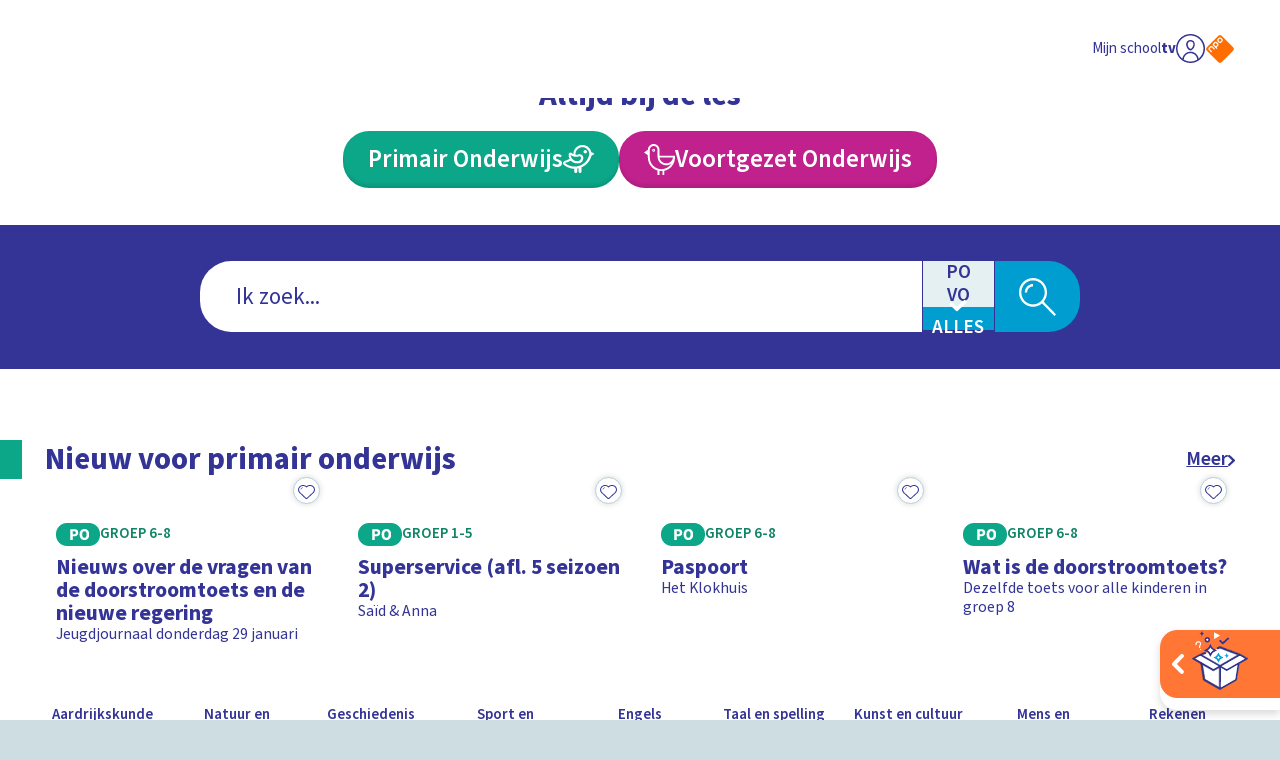

--- FILE ---
content_type: text/html; charset=utf-8
request_url: https://schooltv.nl/?eID=ntrMediaRedirecter&crid=20050117_zandkasteel05
body_size: 61611
content:
<!DOCTYPE html><html lang="nl"><head><meta charSet="utf-8"/><meta name="viewport" content="width=device-width"/><title>Schooltv | Schooltv</title><meta name="description" content="Schooltv.nl is een videodatabase, gevuld met educatieve en informatieve videoclips, filmpjes, fragmenten, liedjes, animaties, lesvideo’s afleveringen, TV-programma’s, televisieseries, videoverzamelingen en afspeellijsten."/><meta property="og:url" content="https://schooltv.nl/"/><meta property="og:title" content="Schooltv"/><meta property="og:description" content="Schooltv.nl is een videodatabase, gevuld met educatieve en informatieve videoclips, filmpjes, fragmenten, liedjes, animaties, lesvideo’s afleveringen, TV-programma’s, televisieseries, videoverzamelingen en afspeellijsten."/><meta name="twitter:card" content="summary"/><meta name="twitter:title" content="Schooltv"/><meta name="twitter:description" content="Schooltv.nl is een videodatabase, gevuld met educatieve en informatieve videoclips, filmpjes, fragmenten, liedjes, animaties, lesvideo’s afleveringen, TV-programma’s, televisieseries, videoverzamelingen en afspeellijsten."/><meta name="next-head-count" content="10"/><link rel="stylesheet" href="https://cdn.npoplayer.nl/player/v1/web/npoplayer.css"/><link rel="preconnect" href="https://use.typekit.net" crossorigin /><link rel="preload" href="/_next/static/css/df7e3f0481c93480.css" as="style"/><link rel="stylesheet" href="/_next/static/css/df7e3f0481c93480.css" data-n-g=""/><link rel="preload" href="/_next/static/css/8bb54ac15149f380.css" as="style"/><link rel="stylesheet" href="/_next/static/css/8bb54ac15149f380.css" data-n-p=""/><link rel="preload" href="/_next/static/css/54c6bb76e58464b7.css" as="style"/><link rel="stylesheet" href="/_next/static/css/54c6bb76e58464b7.css" data-n-p=""/><noscript data-n-css=""></noscript><script defer="" nomodule="" src="/_next/static/chunks/polyfills-42372ed130431b0a.js"></script><script src="/_next/static/chunks/webpack-59c5c889f52620d6.js" defer=""></script><script src="/_next/static/chunks/framework-64ad27b21261a9ce.js" defer=""></script><script src="/_next/static/chunks/main-21322eca63a4c8e0.js" defer=""></script><script src="/_next/static/chunks/pages/_app-fd221932327dcaee.js" defer=""></script><script src="/_next/static/chunks/959-99bc0e73968035f5.js" defer=""></script><script src="/_next/static/chunks/878-f1f3357102b10e58.js" defer=""></script><script src="/_next/static/chunks/444-ad32aab3deb2e0d2.js" defer=""></script><script src="/_next/static/chunks/pages/index-98257a6f9c6fd818.js" defer=""></script><script src="/_next/static/swQwQOkNhwjDd4uiwD3D8/_buildManifest.js" defer=""></script><script src="/_next/static/swQwQOkNhwjDd4uiwD3D8/_ssgManifest.js" defer=""></script><style data-href="https://use.typekit.net/jqq1cfg.css">@import url("https://p.typekit.net/p.css?s=1&k=jqq1cfg&ht=tk&f=17265.17267.17268.17269.17270.17271.17272.17273&a=116151757&app=typekit&e=css");@font-face{font-family:"source-sans-pro";src:url("https://use.typekit.net/af/61f808/00000000000000003b9b3d63/27/l?primer=7cdcb44be4a7db8877ffa5c0007b8dd865b3bbc383831fe2ea177f62257a9191&fvd=n4&v=3") format("woff2"),url("https://use.typekit.net/af/61f808/00000000000000003b9b3d63/27/d?primer=7cdcb44be4a7db8877ffa5c0007b8dd865b3bbc383831fe2ea177f62257a9191&fvd=n4&v=3") format("woff"),url("https://use.typekit.net/af/61f808/00000000000000003b9b3d63/27/a?primer=7cdcb44be4a7db8877ffa5c0007b8dd865b3bbc383831fe2ea177f62257a9191&fvd=n4&v=3") format("opentype");font-display:auto;font-style:normal;font-weight:400;font-stretch:normal}@font-face{font-family:"source-sans-pro";src:url("https://use.typekit.net/af/422d60/00000000000000003b9b3d67/27/l?primer=7cdcb44be4a7db8877ffa5c0007b8dd865b3bbc383831fe2ea177f62257a9191&fvd=n7&v=3") format("woff2"),url("https://use.typekit.net/af/422d60/00000000000000003b9b3d67/27/d?primer=7cdcb44be4a7db8877ffa5c0007b8dd865b3bbc383831fe2ea177f62257a9191&fvd=n7&v=3") format("woff"),url("https://use.typekit.net/af/422d60/00000000000000003b9b3d67/27/a?primer=7cdcb44be4a7db8877ffa5c0007b8dd865b3bbc383831fe2ea177f62257a9191&fvd=n7&v=3") format("opentype");font-display:auto;font-style:normal;font-weight:700;font-stretch:normal}@font-face{font-family:"source-sans-pro";src:url("https://use.typekit.net/af/9373a0/00000000000000003b9b3d68/27/l?primer=7cdcb44be4a7db8877ffa5c0007b8dd865b3bbc383831fe2ea177f62257a9191&fvd=i7&v=3") format("woff2"),url("https://use.typekit.net/af/9373a0/00000000000000003b9b3d68/27/d?primer=7cdcb44be4a7db8877ffa5c0007b8dd865b3bbc383831fe2ea177f62257a9191&fvd=i7&v=3") format("woff"),url("https://use.typekit.net/af/9373a0/00000000000000003b9b3d68/27/a?primer=7cdcb44be4a7db8877ffa5c0007b8dd865b3bbc383831fe2ea177f62257a9191&fvd=i7&v=3") format("opentype");font-display:auto;font-style:italic;font-weight:700;font-stretch:normal}@font-face{font-family:"source-sans-pro";src:url("https://use.typekit.net/af/ffb1e2/00000000000000003b9b3d64/27/l?primer=7cdcb44be4a7db8877ffa5c0007b8dd865b3bbc383831fe2ea177f62257a9191&fvd=i4&v=3") format("woff2"),url("https://use.typekit.net/af/ffb1e2/00000000000000003b9b3d64/27/d?primer=7cdcb44be4a7db8877ffa5c0007b8dd865b3bbc383831fe2ea177f62257a9191&fvd=i4&v=3") format("woff"),url("https://use.typekit.net/af/ffb1e2/00000000000000003b9b3d64/27/a?primer=7cdcb44be4a7db8877ffa5c0007b8dd865b3bbc383831fe2ea177f62257a9191&fvd=i4&v=3") format("opentype");font-display:auto;font-style:italic;font-weight:400;font-stretch:normal}@font-face{font-family:"source-sans-pro";src:url("https://use.typekit.net/af/b6c887/00000000000000003b9b3d61/27/l?primer=7cdcb44be4a7db8877ffa5c0007b8dd865b3bbc383831fe2ea177f62257a9191&fvd=n3&v=3") format("woff2"),url("https://use.typekit.net/af/b6c887/00000000000000003b9b3d61/27/d?primer=7cdcb44be4a7db8877ffa5c0007b8dd865b3bbc383831fe2ea177f62257a9191&fvd=n3&v=3") format("woff"),url("https://use.typekit.net/af/b6c887/00000000000000003b9b3d61/27/a?primer=7cdcb44be4a7db8877ffa5c0007b8dd865b3bbc383831fe2ea177f62257a9191&fvd=n3&v=3") format("opentype");font-display:auto;font-style:normal;font-weight:300;font-stretch:normal}@font-face{font-family:"source-sans-pro";src:url("https://use.typekit.net/af/524796/00000000000000003b9b3d62/27/l?primer=7cdcb44be4a7db8877ffa5c0007b8dd865b3bbc383831fe2ea177f62257a9191&fvd=i3&v=3") format("woff2"),url("https://use.typekit.net/af/524796/00000000000000003b9b3d62/27/d?primer=7cdcb44be4a7db8877ffa5c0007b8dd865b3bbc383831fe2ea177f62257a9191&fvd=i3&v=3") format("woff"),url("https://use.typekit.net/af/524796/00000000000000003b9b3d62/27/a?primer=7cdcb44be4a7db8877ffa5c0007b8dd865b3bbc383831fe2ea177f62257a9191&fvd=i3&v=3") format("opentype");font-display:auto;font-style:italic;font-weight:300;font-stretch:normal}@font-face{font-family:"source-sans-pro";src:url("https://use.typekit.net/af/348732/00000000000000003b9b3d65/27/l?primer=7cdcb44be4a7db8877ffa5c0007b8dd865b3bbc383831fe2ea177f62257a9191&fvd=n6&v=3") format("woff2"),url("https://use.typekit.net/af/348732/00000000000000003b9b3d65/27/d?primer=7cdcb44be4a7db8877ffa5c0007b8dd865b3bbc383831fe2ea177f62257a9191&fvd=n6&v=3") format("woff"),url("https://use.typekit.net/af/348732/00000000000000003b9b3d65/27/a?primer=7cdcb44be4a7db8877ffa5c0007b8dd865b3bbc383831fe2ea177f62257a9191&fvd=n6&v=3") format("opentype");font-display:auto;font-style:normal;font-weight:600;font-stretch:normal}@font-face{font-family:"source-sans-pro";src:url("https://use.typekit.net/af/31c386/00000000000000003b9b3d66/27/l?primer=7cdcb44be4a7db8877ffa5c0007b8dd865b3bbc383831fe2ea177f62257a9191&fvd=i6&v=3") format("woff2"),url("https://use.typekit.net/af/31c386/00000000000000003b9b3d66/27/d?primer=7cdcb44be4a7db8877ffa5c0007b8dd865b3bbc383831fe2ea177f62257a9191&fvd=i6&v=3") format("woff"),url("https://use.typekit.net/af/31c386/00000000000000003b9b3d66/27/a?primer=7cdcb44be4a7db8877ffa5c0007b8dd865b3bbc383831fe2ea177f62257a9191&fvd=i6&v=3") format("opentype");font-display:auto;font-style:italic;font-weight:600;font-stretch:normal}.tk-source-sans-pro{font-family:"source-sans-pro",sans-serif}</style></head><body><div id="__next"><a href="#main" class="label-02 SkipToMainContentButton_skipToMainContent__HEcMf">Ga naar hoofdinhoud</a><div class="DefaultLayout_appWrapper__LO_ab"><header class="DefaultLayout_header__2QCaS"><div><div><div class="SiteHeader_contentWrapper__Dc9Sj ContentWrapper_wrapper__zPa2Q false"><nav class="SiteHeader_primary__mjGB1 SiteHeader_isMinimalLayout__dzfHM"><div class="SiteHeader_profileButtonWrapper__Pvrwo"><a aria-label="Naar de website van NPO" target="_blank" href="https://npo.nl/"><span class="SiteHeader_npoIconWrapper__yXqfr"><span class="Icon_icon__6Kcnd Icon_keepColors__GjjRs"><svg xmlns="http://www.w3.org/2000/svg" xml:space="preserve" viewBox="0 0 576 576" aria-hidden="true"><path fill="#FF6D00" d="M542.98 259.01c15.95 15.95 15.95 42.04 0 57.98L316.99 542.98c-15.95 15.95-42.04 15.95-57.98 0L33.02 316.99c-15.95-15.95-15.95-42.04 0-57.98L259.01 33.02c15.95-15.95 42.04-15.95 57.98 0z"></path><path fill="#FFF" d="M264.16 74 242 96.16c-12.83 12.83-12.83 33.83 0 46.67l22.16 22.16c12.83 12.83 33.83 12.83 46.67 0l22.16-22.16c12.83-12.83 12.83-33.84 0-46.67L310.83 74C298 61.16 277 61.16 264.16 74m49.83 37c4.67 4.67 4.67 12.3 0 16.97l-18.01 18.01c-4.67 4.67-12.3 4.67-16.97 0l-18-18c-4.67-4.67-4.67-12.3 0-16.97l18-18.01c4.67-4.67 12.3-4.67 16.97 0zM181.67 156.49l-22.16 22.16c-12.84 12.83-12.83 33.84 0 46.67l18.15 18.15 4.01 4.01 34.06 34.06c4.67 4.67 12.29 4.68 16.95.02s4.65-12.28-.02-16.95l-11.63-11.63c2.63-1.45 5.09-3.28 7.32-5.5l22.16-22.16c12.83-12.83 12.83-33.83 0-46.67l-22.16-22.16c-12.85-12.83-33.85-12.83-46.68 0m49.82 37.01c4.67 4.67 4.67 12.3 0 16.97l-18.01 18c-4.67 4.67-12.3 4.67-16.97 0l-1.93-1.93-16.08-16.08c-4.67-4.67-4.67-12.3 0-16.97l18.01-18.01c4.67-4.67 12.3-4.67 16.97 0zM97.88 240.28l-22.16 22.16c-12.83 12.83-12.83 33.83 0 46.67l.3.3 10.78 10.78 27.28 27.28c4.67 4.67 12.29 4.68 16.95.02 4.65-4.65 4.64-12.28-.02-16.95l-27.28-27.28-9-9c-4.67-4.67-4.67-12.3 0-16.97l18.01-18.01c4.67-4.67 12.3-4.67 16.97 0l9 9 27.28 27.29c4.67 4.67 12.29 4.68 16.95.02 4.65-4.65 4.64-12.28-.02-16.95l-27.28-27.28-10.78-10.78-.3-.3c-12.85-12.83-33.85-12.83-46.68 0"></path></svg></span></span></a></div></nav></div></div></div></header><div class="LayoutWrapper_container__0dlVc"><div class="DefaultLayout_main__uP3tA" id="main"><style>
    #nprogress {
      pointer-events: none;
    }
    #nprogress .bar {
      background: #009dd1;
      position: fixed;
      z-index: 9999;
      top: 0;
      left: 0;
      width: 100%;
      height: 2px;
    }
    #nprogress .peg {
      display: block;
      position: absolute;
      right: 0px;
      width: 100px;
      height: 100%;
      box-shadow: 0 0 10px #009dd1, 0 0 5px #009dd1;
      opacity: 1;
      -webkit-transform: rotate(3deg) translate(0px, -4px);
      -ms-transform: rotate(3deg) translate(0px, -4px);
      transform: rotate(3deg) translate(0px, -4px);
    }
    #nprogress .spinner {
      display: block;
      position: fixed;
      z-index: 1031;
      top: 15px;
      right: 15px;
    }
    #nprogress .spinner-icon {
      width: 18px;
      height: 18px;
      box-sizing: border-box;
      border: solid 2px transparent;
      border-top-color: #009dd1;
      border-left-color: #009dd1;
      border-radius: 50%;
      -webkit-animation: nprogresss-spinner 400ms linear infinite;
      animation: nprogress-spinner 400ms linear infinite;
    }
    .nprogress-custom-parent {
      overflow: hidden;
      position: relative;
    }
    .nprogress-custom-parent #nprogress .spinner,
    .nprogress-custom-parent #nprogress .bar {
      position: absolute;
    }
    @-webkit-keyframes nprogress-spinner {
      0% {
        -webkit-transform: rotate(0deg);
      }
      100% {
        -webkit-transform: rotate(360deg);
      }
    }
    @keyframes nprogress-spinner {
      0% {
        transform: rotate(0deg);
      }
      100% {
        transform: rotate(360deg);
      }
    }
  </style><div><header><div class="undefined ContentWrapper_wrapper__zPa2Q false"><header><h1 class="visually-hidden">Schooltv</h1><div class="HomePage_logo__Adyxe"><div class="HomeLogo_logo__jqBhj"><svg aria-hidden="true" xmlns="http://www.w3.org/2000/svg" viewBox="0 0 233.8 88.5" class="HomeLogo_svg__pt7j4"><clipPath id="logo-shape" transform="scale(1, 1)"><path d="M3.5 85.9C7.2 57.7 4.9 29.9 0 2c.8.1 1.4.2 2.1.3 13.8 2.5 27.7 4.1 41.6 5.3 31 2.7 62.1 3.7 93.2 3 23.5-.5 47-1.9 70.2-5.4 8.4-1.3 16.7-3.2 25-4.8.5-.1 1-.2 1.7-.4-6.7 29.3-7.9 58.8-4 88.5C154.5 76.9 79.1 76.8 3.5 85.9z"></path></clipPath><path fill="#FFF" d="M40.8 56c0 2.3-1 4.1-2.9 5.4-1.8 1.1-4.1 1.6-6.9 1.6-5.5 0-8.9-2.1-10.2-6.2h2.5c1 2.7 3.6 4.1 7.7 4.1 1 0 1.8-.1 2.6-.3s1.5-.4 2.2-.8c1.7-.9 2.5-2.1 2.5-3.8 0-1.7-.9-3-2.6-3.9-1.3-.7-3-1.1-4.9-1.1-6.4 0-9.5-2.3-9.5-6.8s3-6.8 9.1-6.8c5.2 0 8.4 1.9 9.7 5.8h-2.5c-.5-1.5-1.5-2.6-2.9-3.1-.9-.4-2.4-.6-4.3-.6-4.5 0-6.7 1.5-6.7 4.6 0 2.9 2.4 4.3 7.1 4.3 1.5 0 2.8.2 3.9.5s2.2.8 3.1 1.4c2 1.4 3 3.2 3 5.7zM62.9 60.9c-1.9 1.4-4 2.1-6.4 2.1-1.5 0-2.9-.3-4.2-.8s-2.4-1.4-3.5-2.4c-2.1-2.2-3.2-4.9-3.2-8v-3c0-1.6.3-3 .8-4.3s1.3-2.5 2.4-3.6c2.2-2.2 4.7-3.3 7.7-3.3 2.3 0 4.4.7 6.3 2 .9.7 1.7 1.4 2.3 2.3.6.9 1.2 1.8 1.6 2.9h-2.5c-.3-.8-.8-1.4-1.3-2.1S61.7 41.5 61 41c-1.4-1-2.9-1.4-4.6-1.4-2.3 0-4.3.9-6 2.6-1.6 1.7-2.4 3.8-2.4 6.2V52c0 1.2.2 2.4.6 3.4s1 2 1.8 2.9c1.7 1.7 3.7 2.6 6 2.6 1.8 0 3.3-.5 4.8-1.6.7-.5 1.3-1.1 1.8-1.8s.9-1.4 1.2-2.2h2.6c-.7 2.3-2 4.1-3.9 5.6zM91.9 62.6V47.4c0-2.5-.7-4.5-2-5.9-1.2-1.3-2.9-1.9-5-1.9-1.3 0-2.4.2-3.5.6s-2.1.9-3 1.7c-2.1 1.7-3.2 4-3.2 6.9v13.9h-2.5V27.3h2.5v16.4c.2-1.5 1.3-2.9 3.1-4.2 2-1.4 4.2-2.1 6.6-2.1 2.9 0 5.2.9 6.9 2.6 1.7 1.8 2.6 4.4 2.6 7.6v14.9h-2.5zM119.7 60.2c-2.1 1.9-4.7 2.9-7.8 2.9-3.1 0-5.6-1-7.7-2.9-2.1-1.9-3.1-4.4-3.1-7.5v-5c0-3 1-5.5 3.1-7.4 2.1-1.9 4.7-2.8 7.7-2.8 3.1 0 5.7.9 7.8 2.8 1 1 1.8 2.1 2.3 3.3s.8 2.6.8 4.1v5c0 3-1.1 5.5-3.1 7.5zm.6-12.7c0-1.2-.2-2.3-.6-3.3s-1.1-1.8-1.9-2.6c-1.6-1.3-3.5-2-5.9-2-2.3 0-4.2.7-5.8 2-.8.8-1.5 1.6-1.9 2.6s-.6 2.1-.6 3.3V53c0 2.4.8 4.3 2.5 5.8.8.7 1.7 1.2 2.6 1.6s2 .5 3.2.5c1.2 0 2.3-.2 3.2-.5s1.8-.9 2.6-1.6c1.7-1.5 2.6-3.4 2.6-5.8v-5.5zM146.2 60.2c-2.1 1.9-4.7 2.9-7.8 2.9-3.1 0-5.6-1-7.7-2.9-2.1-1.9-3.1-4.4-3.1-7.5v-5c0-3 1-5.5 3.1-7.4 2.1-1.9 4.7-2.8 7.7-2.8 3.1 0 5.7.9 7.8 2.8 1 1 1.8 2.1 2.3 3.3s.8 2.6.8 4.1v5c0 3-1 5.5-3.1 7.5zm.6-12.7c0-1.2-.2-2.3-.6-3.3s-1.1-1.8-1.9-2.6c-1.6-1.3-3.5-2-5.9-2-2.3 0-4.2.7-5.8 2-.8.8-1.5 1.6-1.9 2.6s-.6 2.1-.6 3.3V53c0 2.4.8 4.3 2.5 5.8.8.7 1.7 1.2 2.6 1.6s2 .5 3.2.5c1.2 0 2.3-.2 3.2-.5s1.8-.9 2.6-1.6c1.7-1.5 2.6-3.4 2.6-5.8v-5.5zM156.3 62.6V27.3h2.5v35.3h-2.5zM179.9 62.6c-3.1 0-5.7-.8-7.8-2.5-2.2-1.7-3.3-3.9-3.3-6.5V43.5h-4.4v-5.6h4.4v-7.5h7v7.5h6.8v5.6h-6.8V54c0 .4.1.8.3 1.2s.5.7.8 1 .8.5 1.3.6 1 .2 1.6.2h2.8v5.6h-2.7zM201.3 62.6H194l-9.4-24.7h7.1l6.1 17.7 6.1-17.7h7.1l-9.7 24.7z"></path></svg></div></div><p class="heading-03 HomePage_payoff__5VvUz">Altijd bij de les</p></header><div class="HomePage_buttonWrapper__KcSP8"><div><a class="EducationalStageButton_button__BJG1I
          EducationalStageButton_isPrimary__QEZAE false EducationalStageButton_isWide__3HxJ8" href="/onderwijsvorm/primair-onderwijs"><span class="EducationalStageButton_inner__QpnsT"><span class="label-01"></span><span class="EducationalStageButton_iconWrapper___TGEB"><span class="Icon_icon__6Kcnd false"><svg xmlns="http://www.w3.org/2000/svg" xml:space="preserve" viewBox="0 0 28.4 26.2" aria-hidden="true"><path d="M28.4 8c-.1-.2-.3-.4-.5-.5l-2-.8c-.8-4.5-5.2-7.4-9.6-6.6-.7.1-1.4.3-2 .7-2.2 1-3.8 3-4.5 5.3q-.3 1.2-.3 2.4c-.5-.2-.9-.5-1.3-.9-.5-.5-1.3-.6-1.9-.4-.7.3-1.1.9-1.1 1.5-.1.9 0 1.8.2 2.7.1.6.3 1.1.6 1.6q-1.95 1.2-4.2 1.8c-1.2.3-2 1.5-1.7 2.7.1.5.4.9.8 1.2q2.55 2.1 5.7 3c1.2.3 2.5.5 3.8.6V25c0 .7.6 1.3 1.3 1.3S13 25.7 13 25v-3c.4-.1.9-.1 1.3-.2v3.1c0 .7.6 1.3 1.3 1.3s1.3-.6 1.3-1.3v-4c4.2-1.8 7.5-5.3 8.8-9.7 0-.1 0-.2.1-.2 0-.1 0-.2.1-.3l.1-.2c0-.1 0-.1.1-.2 0-.1 0-.1.1-.2l.1-.4 1.6-.7c.4-.1.6-.5.5-1m-18.1 2.9c.6.1 1.2.2 1.9.2s1.4-.1 2-.3c.2-.1.5-.2.7-.2.1-.1.3-.1.4-.1.2 0 .4 0 .5.1.3.2.5.4.6.8.4 1.5-.4 3-1.9 3.5h-.2c-.5.1-.9.2-1.4.2-3.2 0-5.7-2.6-5.8-5.8 1 .8 2 1.4 3.2 1.6m13.6-1.2-.1.2-.1.4c0 .1-.1.2-.1.3-1.7 5.7-7 9.6-12.9 9.6-3.2 0-6.2-1.1-8.7-3.1v-.2c0-.1.1-.2.2-.2 1.7-.4 3.4-1.1 4.9-2.1 1.5 1.7 3.6 2.6 5.8 2.6.6 0 1.2-.1 1.8-.2h.5c2.5-.8 3.9-3.4 3.2-6-.2-.9-.8-1.6-1.6-2-.5-.2-1-.3-1.5-.4-.4 0-.8.1-1.1.2-.1 0-.2.1-.3.1s-.2.1-.3.1c-.5.1-1 .2-1.5.2h-.6c-.4-2.7 1.1-5.4 3.6-6.5.8-.5 1.7-.7 2.6-.7.6 0 1.1.1 1.7.2 3.2.9 5.2 4.2 4.5 7.5"></path><path d="M20.5 4.7h-.1c-.8 0-1.5.7-1.6 1.5-.1.9.6 1.6 1.5 1.7h.1c.8 0 1.5-.7 1.6-1.5.1-.9-.6-1.6-1.5-1.7"></path></svg></span></span></span></a></div><div><a class="EducationalStageButton_button__BJG1I
          EducationalStageButton_isSecondary__q3lfR false EducationalStageButton_isWide__3HxJ8" href="/onderwijsvorm/voortgezet-onderwijs"><span class="EducationalStageButton_inner__QpnsT"><span class="EducationalStageButton_iconWrapper___TGEB"><span class="Icon_icon__6Kcnd false"><svg xmlns="http://www.w3.org/2000/svg" xml:space="preserve" viewBox="0 0 239.9 240" aria-hidden="true"><path d="M74.9 37.5c-6.2 0-11.2 5-11.2 11.2S68.7 60 74.9 60s11.2-5 11.2-11.2-5-11.3-11.2-11.3m0 15c-2.1 0-3.8-1.7-3.8-3.8s1.7-3.8 3.8-3.8 3.8 1.7 3.8 3.8c-.1 2.1-1.8 3.8-3.8 3.8"></path><path d="M119.9 90V45c0-24.8-20.2-45-45-45s-45 20.2-45 45v.3L0 65.9l29.9 20.6V105c0 47.5 31.7 87.7 75 100.6V240h15v-31.1c4.9.7 9.9 1.1 15 1.1q3.75 0 7.5-.3V240h15v-32.4c47.1-10.3 82.5-52.4 82.5-102.6V90zM26.4 65.9l3.4-2.4v4.7zM134.9 195c-49.6 0-90-40.4-90-90V45c0-16.5 13.5-30 30-30s30 13.5 30 30v52.5c0 37.2 30.3 67.5 67.5 67.5 14.4 0 27.8-4.5 38.8-12.3-16 25.4-44.2 42.3-76.3 42.3m37.4-45c-26.4 0-48.3-19.6-52-45h103.9c-3.5 25.4-25.4 45-51.9 45"></path></svg></span></span><span class="label-01"></span></span></a></div></div></div></header><main><section class="HomeSearch_container__AehWO"><div class="undefined ContentWrapper_wrapper__zPa2Q false"><div class="HomeSearch_inner__kLMv_"><section class="Search_search__xuG2b Search_elaborate__JkwXb" role="search"><form class="Search_formWrapper__iT_O9"><div class="Search_inputWrapper__GJMbt"><div class="Search_mainBoxWrapper__RpUQC"><input aria-expanded="false" aria-owns="searchAutoCompleteListpageSearch" aria-autocomplete="both" aria-controls="searchAutoCompleteListpageSearch" autoComplete="off" role="combobox" aria-describedby="searchAssistiveHint" type="search" class="label-02 Search_input__4yWPT" maxLength="256"/></div><fieldset class="Search_buttonList__Ec_21"><label for="search-po" class="SearchEducationalStageButton_button__19C7Y undefined false false"><input id="search-po" type="radio" class="SearchEducationalStageButton_input___btTY"/><span class="SearchEducationalStageButton_inner__o8wES"><span class="SearchEducationalStageButton_iconPositioner___bHi9"><span class="SearchEducationalStageButton_iconWrapper__uFihD"><span class="Icon_icon__6Kcnd false"><svg xmlns="http://www.w3.org/2000/svg" xml:space="preserve" viewBox="0 0 13.4 9.6" aria-hidden="true"><path d="M11.5 0 5.8 5.8 1.9 2 0 3.8l5.8 5.8 7.6-7.7z"></path></svg></span></span></span><span class="label-05 SearchEducationalStageButton_label__I61k0"></span></span></label><label for="search-vo" class="SearchEducationalStageButton_button__19C7Y undefined false false"><input id="search-vo" type="radio" class="SearchEducationalStageButton_input___btTY"/><span class="SearchEducationalStageButton_inner__o8wES"><span class="SearchEducationalStageButton_iconPositioner___bHi9"><span class="SearchEducationalStageButton_iconWrapper__uFihD"><span class="Icon_icon__6Kcnd false"><svg xmlns="http://www.w3.org/2000/svg" xml:space="preserve" viewBox="0 0 13.4 9.6" aria-hidden="true"><path d="M11.5 0 5.8 5.8 1.9 2 0 3.8l5.8 5.8 7.6-7.7z"></path></svg></span></span></span><span class="label-05 SearchEducationalStageButton_label__I61k0"></span></span></label><label for="search-undefined" class="SearchEducationalStageButton_button__19C7Y undefined SearchEducationalStageButton_isSelected__ebNad false"><input id="search-undefined" type="radio" class="SearchEducationalStageButton_input___btTY" checked=""/><span class="SearchEducationalStageButton_inner__o8wES"><span class="SearchEducationalStageButton_iconPositioner___bHi9"><span class="SearchEducationalStageButton_iconWrapper__uFihD"><span class="Icon_icon__6Kcnd false"><svg xmlns="http://www.w3.org/2000/svg" xml:space="preserve" viewBox="0 0 13.4 9.6" aria-hidden="true"><path d="M11.5 0 5.8 5.8 1.9 2 0 3.8l5.8 5.8 7.6-7.7z"></path></svg></span></span></span><span class="label-05 SearchEducationalStageButton_label__I61k0"></span></span></label></fieldset><button type="submit" class="null Search_submit__swTHq"><span class="Search_iconWrapper__8dcGU"><span class="Icon_icon__6Kcnd false"><svg xmlns="http://www.w3.org/2000/svg" xml:space="preserve" viewBox="0 0 56 56" aria-hidden="true"><path d="M37.4 34.9C45 26 43.8 12.6 34.9 5 25.9-2.5 12.6-1.4 5 7.5s-6.4 22.3 2.5 29.9c7.9 6.7 19.5 6.7 27.4 0L53.5 56l2.5-2.5zM30 36.5c-2.7 1.6-5.7 2.4-8.8 2.4-9.8 0-17.7-7.9-17.7-17.7S11.4 3.5 21.2 3.5s17.7 7.9 17.7 17.7c0 6.3-3.4 12.1-8.9 15.3"></path><path d="M8.8 21.2h3.5c0-4.9 4-8.8 8.8-8.8V8.8c-6.7.1-12.3 5.6-12.3 12.4"></path></svg></span></span></button></div></form></section></div></div></section><section class="EducationalStageTeaser_container__6REii"><div class="undefined ContentWrapper_wrapper__zPa2Q false"><div class="EducationalStageTeaser_headerWrapper__VQf8k EducationalStageTeaser_po__gtnyN"><header class="SectionHeader_container__dyAaz SectionHeader_minimal__Ywzt6 false"><div class="SectionHeader_textWrapper__Xo2B6"><h2 class="heading-03"><span class="SectionHeader_text__1omJr">Nieuw voor primair onderwijs</span></h2></div><a class="PrimaryLink_container___veJX" href="/zoeken?educational_stages=po&amp;sort=date&amp;dir=desc"><span class="PrimaryLink_inner__VGZqZ PrimaryLink_iconAlignmentRight__yRH8N"><span class="PrimaryLink_iconWrapper__KUame"><span class="Icon_icon__6Kcnd false"><svg xmlns="http://www.w3.org/2000/svg" xml:space="preserve" viewBox="0 0 10 16.6" aria-hidden="true"><path d="M9.7 7.2c-.1-.1-.2-.3-.4-.4C7.2 4.8 5.1 2.7 3 .6 2.4-.1 1.4-.2.7.4.6.4.6.5.5.6 0 1.2-.1 2 .4 2.7l.3.3 4.9 4.9c.1.1.3.2.5.4-.2.1-.3.2-.5.3-1.6 1.7-3.3 3.4-5 5.1-.5.4-.7 1.1-.5 1.8.2.5.7 1 1.3 1.1.5.1 1.1-.1 1.5-.6l2.4-2.4 4-4c.8-.6.9-1.6.4-2.4"></path></svg></span></span><span class="label-05 undefined">Meer</span></span></a></header></div><ol class="CardList_list__85bwe false"><li class="CardList_item__6eb45"><div class="VideoCard_container__96O1N"><article class="VideoCard_article__aOmjl VideoCard_default__ERJmi"><a class="VideoCard_link__o4k5k" aria-label="Bekijk Nieuws over de vragen van de doorstroomtoets en de nieuwe regering" href="/video-item/jeugdjournaal-donderdag-29-januari-nieuws-over-de-vragen-van-de-doorstroomtoets-en-de-nieuwe-regering"></a><div class="VideoCard_primary__rO85s"><div><header><div class="CardHeader_badgeWrapper__Xqqsz"><div class="EducationalStageBadgeWrapper_container__OMZa7 false"></div></div><h2 class="heading-04">Nieuws over de vragen van de doorstroomtoets en de nieuwe regering</h2><p class="copy-02 CardHeader_subHeading__QyDH6">Jeugdjournaal donderdag 29 januari</p></header></div></div><div class="VideoCard_secondary__2mTHP"><div class="VideoCard_imageContainer___iDWU"><div class="VideoCard_imageInner__otqMZ"><div class="ImageWrapper_container__uUNA1 ImageWrapper_cover__YdfjQ"><img alt="Een foto van een klaslokaal met kinderen die een toets maken, voor hen ligt een boekje op tafel en tussen de tafel staat een schot, zodat ze niet kunnen spieken." loading="lazy" width="302" height="169" decoding="async" data-nimg="1" style="color:transparent" src="https://api3.schooltv.nl/cache/i/48000/images/48762.w300.r16-9.fe5889b.q90.webp"/></div></div><div class="CardContentTypeIndicatorPositioner_container__qRm2o"><div class="CardContentTypeIndicatorPositioner_wrapper__wq892"><div class="CardContentTypeIndicator_container__DHiLd CardContentTypeIndicator_left__qgfam undefined"><span class="CardContentTypeIndicator_iconWrapper__uE2ZE undefined"><span class="Icon_icon__6Kcnd Icon_keepColors__GjjRs"><svg xmlns="http://www.w3.org/2000/svg" xml:space="preserve" viewBox="0 0 91 84" aria-hidden="true"><circle cx="45.4" cy="42.5" r="26.9" fill="#FFF" stroke="#333496" stroke-width="3.5"></circle><path fill="#29ABE2" stroke="#29ABE2" stroke-linecap="round" stroke-linejoin="round" stroke-miterlimit="10" stroke-width="2" d="M41.4 36.7v11.8L52 42.6z"></path></svg></span></span><span class="label-04 undefined" aria-label="undefined - 6 minuten, 19 seconden">6:19</span></div></div></div></div><div class="VideoCard_metaWrapper__GPMvg"><div class="CardMeta_container__Z2eGs undefined"><div class="CardMeta_statsWrapper__CqRo1"><button type="button" class="FavoriteButton_container__jmZrU FavoriteButton_small__l5HsG"><span class="FavoriteButton_buttonInner__yHniU FavoriteButton_small__l5HsG"><span class="FavoriteButton_inner__0B_OE"><span class="FavoriteButton_iconWrapper__AKRLP"><span class="Icon_icon__6Kcnd false"><svg xmlns="http://www.w3.org/2000/svg" xml:space="preserve" viewBox="0 0 17.1 15" aria-hidden="true"><path d="M13.5.2c-1.7-.5-3.6-.1-5 1.1-.2-.2-.4-.4-.7-.5-2.2-1.4-5-.9-6.6 1.1-1.6 1.9-1.5 4.8.2 6.6l6 6 .1.1c.6.6 1.6.5 2.1-.1 2-2 4.1-4 6.1-6 .5-.6.9-1.2 1.1-2 .9-2.7-.6-5.5-3.3-6.3m1.4 7.6c-1.9 2-3.9 3.9-5.8 5.8 0 .1-.1.1-.2.2-.3.2-.7.1-.9-.2-1.9-1.9-3.9-3.8-5.8-5.8C.7 6.3.7 3.9 2.1 2.4 3.5.8 6 .6 7.7 1.9c.3.3.5.5.9.8.3-.3.6-.5.9-.8C11.2.6 13.6.7 15 2.3c1.5 1.6 1.4 4-.1 5.5"></path><path d="m2.7 4.8.2.3c.1-.1.3-.2.3-.3.1-.9.8-1.5 1.6-1.6.1 0 .2-.2.4-.3-.2-.1-.3-.2-.5-.2-1.1.1-1.9 1-2 2.1"></path></svg></span></span></span></span></button></div></div></div></div></article></div></li><li class="CardList_item__6eb45"><div class="VideoCard_container__96O1N"><article class="VideoCard_article__aOmjl VideoCard_default__ERJmi"><a class="VideoCard_link__o4k5k" aria-label="Bekijk Superservice (afl. 5 seizoen 2)" href="/video-item/said-anna-superservice"></a><div class="VideoCard_primary__rO85s"><div><header><div class="CardHeader_badgeWrapper__Xqqsz"><div class="EducationalStageBadgeWrapper_container__OMZa7 false"></div></div><h2 class="heading-04">Superservice (afl. 5 seizoen 2)</h2><p class="copy-02 CardHeader_subHeading__QyDH6">Saïd &amp; Anna</p></header></div></div><div class="VideoCard_secondary__2mTHP"><div class="VideoCard_imageContainer___iDWU"><div class="VideoCard_imageInner__otqMZ"><div class="ImageWrapper_container__uUNA1 ImageWrapper_cover__YdfjQ"><img alt="Superservice" loading="lazy" width="302" height="169" decoding="async" data-nimg="1" style="color:transparent" src="https://api3.schooltv.nl/cache/i/48000/images/48759.w300.r16-9.d7ab925.q90.webp"/></div></div><div class="CardContentTypeIndicatorPositioner_container__qRm2o"><div class="CardContentTypeIndicatorPositioner_wrapper__wq892"><div class="CardContentTypeIndicator_container__DHiLd CardContentTypeIndicator_left__qgfam undefined"><span class="CardContentTypeIndicator_iconWrapper__uE2ZE undefined"><span class="Icon_icon__6Kcnd Icon_keepColors__GjjRs"><svg xmlns="http://www.w3.org/2000/svg" xml:space="preserve" viewBox="0 0 91 84" aria-hidden="true"><path fill="#FFF" d="M44.1 5.4v37.3c0 1.7-1.5 3.1-3.4 3.1h-34c-1.9 0-3.4-1.4-3.4-3.1V12.8L13.9 2.3h26.9c1.8 0 3.3 1.3 3.3 3.1"></path><g fill="#05A7E0"><path d="M46.3 30.6v13.8c0 1.8-.6 3.2-2.1 4.1-.7.5-1.6.7-2.4.7H7.5c-2.7 0-4.6-2.2-4.6-4.7.1-6.1 0-2.9 0-8.9v-19c0-2.4.8-4.4 2.6-6.1C7.2 8.7 9 6.9 10.7 5.1c1.7-1.7 3.7-2.5 6-2.5h24.8c2.3 0 4.1 1.4 4.6 3.6.1.5.1.9.1 1.4.1 7.7.1 15.3.1 23M15.1 5.5c-1 .2-1.7.7-2.3 1.3-1.9 1.9-3.7 3.8-5.6 5.6-1.1 1.1-1.7 2.4-1.7 4v27.9c0 1.4.7 2.2 2.2 2.2h33.8c1.5 0 2.2-.7 2.2-2.2V7.4q0-2.1-2.1-2.1H17.8v8.3c0 1.9-1.4 3.7-3.4 3.8-2.1.2-4.1.1-6.2.1-.6 0-1.1-.4-1.2-1-.2-.9.4-1.6 1.4-1.6h5c1.2 0 1.7-.5 1.7-1.7V5.5"></path><path d="M22.4 26.6c-3.9 0-7.7.1-11.6.1-.7 0-1.3-.4-1.6-1.1-.2-.6 0-1.3.5-1.8.4-.3.8-.4 1.3-.4 6.2-.1 12.5-.1 18.7-.2h4.2c.9 0 1.6.5 1.7 1.2.3 1.1-.5 2.1-1.6 2.1h-1.4c-3.3.1-6.8.1-10.2.1M18.3 33.3c-2.5 0-4.9.1-7.4.1-.9 0-1.6-.5-1.7-1.4-.2-.9.5-1.8 1.4-1.9h.4c4.9 0 9.8-.1 14.7-.1 1 0 1.7.7 1.8 1.5.1 1-.7 1.8-1.7 1.8zM15.9 36.7h4.8c1 0 1.8.7 1.8 1.6 0 1-.7 1.7-1.7 1.7-3.3 0-6.5.1-9.8.1-1 0-1.8-.7-1.8-1.7 0-.9.8-1.7 1.8-1.7z"></path></g><circle cx="45.4" cy="42.5" r="26.9" fill="#FFF" stroke="#333496" stroke-width="3.5"></circle><path fill="#29ABE2" stroke="#29ABE2" stroke-linecap="round" stroke-linejoin="round" stroke-miterlimit="10" stroke-width="2" d="M41.4 36.7v11.8L52 42.6z"></path></svg></span></span><span class="label-04 undefined" aria-label="undefined - 7 minuten, 13 seconden">7:13</span></div></div></div></div><div class="VideoCard_metaWrapper__GPMvg"><div class="CardMeta_container__Z2eGs undefined"><div class="CardMeta_statsWrapper__CqRo1"><button type="button" class="FavoriteButton_container__jmZrU FavoriteButton_small__l5HsG"><span class="FavoriteButton_buttonInner__yHniU FavoriteButton_small__l5HsG"><span class="FavoriteButton_inner__0B_OE"><span class="FavoriteButton_iconWrapper__AKRLP"><span class="Icon_icon__6Kcnd false"><svg xmlns="http://www.w3.org/2000/svg" xml:space="preserve" viewBox="0 0 17.1 15" aria-hidden="true"><path d="M13.5.2c-1.7-.5-3.6-.1-5 1.1-.2-.2-.4-.4-.7-.5-2.2-1.4-5-.9-6.6 1.1-1.6 1.9-1.5 4.8.2 6.6l6 6 .1.1c.6.6 1.6.5 2.1-.1 2-2 4.1-4 6.1-6 .5-.6.9-1.2 1.1-2 .9-2.7-.6-5.5-3.3-6.3m1.4 7.6c-1.9 2-3.9 3.9-5.8 5.8 0 .1-.1.1-.2.2-.3.2-.7.1-.9-.2-1.9-1.9-3.9-3.8-5.8-5.8C.7 6.3.7 3.9 2.1 2.4 3.5.8 6 .6 7.7 1.9c.3.3.5.5.9.8.3-.3.6-.5.9-.8C11.2.6 13.6.7 15 2.3c1.5 1.6 1.4 4-.1 5.5"></path><path d="m2.7 4.8.2.3c.1-.1.3-.2.3-.3.1-.9.8-1.5 1.6-1.6.1 0 .2-.2.4-.3-.2-.1-.3-.2-.5-.2-1.1.1-1.9 1-2 2.1"></path></svg></span></span></span></span></button></div></div></div></div></article></div></li><li class="CardList_item__6eb45"><div class="VideoCard_container__96O1N"><article class="VideoCard_article__aOmjl VideoCard_default__ERJmi"><a class="VideoCard_link__o4k5k" aria-label="Bekijk Paspoort" href="/video-item/het-klokhuis-paspoort"></a><div class="VideoCard_primary__rO85s"><div><header><div class="CardHeader_badgeWrapper__Xqqsz"><div class="EducationalStageBadgeWrapper_container__OMZa7 false"></div></div><h2 class="heading-04">Paspoort</h2><p class="copy-02 CardHeader_subHeading__QyDH6">Het Klokhuis</p></header></div></div><div class="VideoCard_secondary__2mTHP"><div class="VideoCard_imageContainer___iDWU"><div class="VideoCard_imageInner__otqMZ"><div class="ImageWrapper_container__uUNA1 ImageWrapper_cover__YdfjQ"><img alt="Een foto van presentatrice Janouk met een paspoort in haar hand, ze houd het paspoort naast haar gezicht." loading="lazy" width="302" height="169" decoding="async" data-nimg="1" style="color:transparent" src="https://api3.schooltv.nl/cache/i/48000/images/48705.w300.r16-9.bbf272f.q90.webp"/></div></div><div class="CardContentTypeIndicatorPositioner_container__qRm2o"><div class="CardContentTypeIndicatorPositioner_wrapper__wq892"><div class="CardContentTypeIndicator_container__DHiLd CardContentTypeIndicator_left__qgfam undefined"><span class="CardContentTypeIndicator_iconWrapper__uE2ZE undefined"><span class="Icon_icon__6Kcnd Icon_keepColors__GjjRs"><svg xmlns="http://www.w3.org/2000/svg" xml:space="preserve" viewBox="0 0 91 84" aria-hidden="true"><circle cx="45.4" cy="42.5" r="26.9" fill="#FFF" stroke="#333496" stroke-width="3.5"></circle><path fill="#29ABE2" stroke="#29ABE2" stroke-linecap="round" stroke-linejoin="round" stroke-miterlimit="10" stroke-width="2" d="M41.4 36.7v11.8L52 42.6z"></path></svg></span></span><span class="label-04 undefined" aria-label="undefined - 15 minuten, 58 seconden">15:58</span></div></div></div></div><div class="VideoCard_metaWrapper__GPMvg"><div class="CardMeta_container__Z2eGs undefined"><div class="CardMeta_statsWrapper__CqRo1"><button type="button" class="FavoriteButton_container__jmZrU FavoriteButton_small__l5HsG"><span class="FavoriteButton_buttonInner__yHniU FavoriteButton_small__l5HsG"><span class="FavoriteButton_inner__0B_OE"><span class="FavoriteButton_iconWrapper__AKRLP"><span class="Icon_icon__6Kcnd false"><svg xmlns="http://www.w3.org/2000/svg" xml:space="preserve" viewBox="0 0 17.1 15" aria-hidden="true"><path d="M13.5.2c-1.7-.5-3.6-.1-5 1.1-.2-.2-.4-.4-.7-.5-2.2-1.4-5-.9-6.6 1.1-1.6 1.9-1.5 4.8.2 6.6l6 6 .1.1c.6.6 1.6.5 2.1-.1 2-2 4.1-4 6.1-6 .5-.6.9-1.2 1.1-2 .9-2.7-.6-5.5-3.3-6.3m1.4 7.6c-1.9 2-3.9 3.9-5.8 5.8 0 .1-.1.1-.2.2-.3.2-.7.1-.9-.2-1.9-1.9-3.9-3.8-5.8-5.8C.7 6.3.7 3.9 2.1 2.4 3.5.8 6 .6 7.7 1.9c.3.3.5.5.9.8.3-.3.6-.5.9-.8C11.2.6 13.6.7 15 2.3c1.5 1.6 1.4 4-.1 5.5"></path><path d="m2.7 4.8.2.3c.1-.1.3-.2.3-.3.1-.9.8-1.5 1.6-1.6.1 0 .2-.2.4-.3-.2-.1-.3-.2-.5-.2-1.1.1-1.9 1-2 2.1"></path></svg></span></span></span></span></button></div></div></div></div></article></div></li><li class="CardList_item__6eb45"><div class="VideoCard_container__96O1N"><article class="VideoCard_article__aOmjl VideoCard_default__ERJmi"><a class="VideoCard_link__o4k5k" aria-label="Bekijk Wat is de doorstroomtoets?" href="/video-item/wat-is-de-doorstroomtoets-dezelfde-toets-voor-alle-kinderen-in-groep-8"></a><div class="VideoCard_primary__rO85s"><div><header><div class="CardHeader_badgeWrapper__Xqqsz"><div class="EducationalStageBadgeWrapper_container__OMZa7 false"></div></div><h2 class="heading-04">Wat is de doorstroomtoets?</h2><p class="copy-02 CardHeader_subHeading__QyDH6">Dezelfde toets voor alle kinderen in groep 8</p></header></div></div><div class="VideoCard_secondary__2mTHP"><div class="VideoCard_imageContainer___iDWU"><div class="VideoCard_imageInner__otqMZ"><div class="ImageWrapper_container__uUNA1 ImageWrapper_cover__YdfjQ"><img alt="Foto van basisschoolklas met meester voor het digibord, in beeld staat het woord doorstroomtoets met groene golfjes eronder." loading="lazy" width="302" height="169" decoding="async" data-nimg="1" style="color:transparent" src="https://api3.schooltv.nl/cache/i/48000/images/48739.w300.r16-9.872dfe1.q90.webp"/></div></div><div class="CardContentTypeIndicatorPositioner_container__qRm2o"><div class="CardContentTypeIndicatorPositioner_wrapper__wq892"><div class="CardContentTypeIndicator_container__DHiLd CardContentTypeIndicator_left__qgfam undefined"><span class="CardContentTypeIndicator_iconWrapper__uE2ZE undefined"><span class="Icon_icon__6Kcnd Icon_keepColors__GjjRs"><svg xmlns="http://www.w3.org/2000/svg" xml:space="preserve" viewBox="0 0 91 84" aria-hidden="true"><circle cx="45.4" cy="42.5" r="26.9" fill="#FFF" stroke="#333496" stroke-width="3.5"></circle><path fill="#29ABE2" stroke="#29ABE2" stroke-linecap="round" stroke-linejoin="round" stroke-miterlimit="10" stroke-width="2" d="M41.4 36.7v11.8L52 42.6z"></path></svg></span></span><span class="label-04 undefined" aria-label="undefined - 1 minuut, 34 seconden">1:34</span></div></div></div></div><div class="VideoCard_metaWrapper__GPMvg"><div class="CardMeta_container__Z2eGs undefined"><div class="CardMeta_statsWrapper__CqRo1"><button type="button" class="FavoriteButton_container__jmZrU FavoriteButton_small__l5HsG"><span class="FavoriteButton_buttonInner__yHniU FavoriteButton_small__l5HsG"><span class="FavoriteButton_inner__0B_OE"><span class="FavoriteButton_iconWrapper__AKRLP"><span class="Icon_icon__6Kcnd false"><svg xmlns="http://www.w3.org/2000/svg" xml:space="preserve" viewBox="0 0 17.1 15" aria-hidden="true"><path d="M13.5.2c-1.7-.5-3.6-.1-5 1.1-.2-.2-.4-.4-.7-.5-2.2-1.4-5-.9-6.6 1.1-1.6 1.9-1.5 4.8.2 6.6l6 6 .1.1c.6.6 1.6.5 2.1-.1 2-2 4.1-4 6.1-6 .5-.6.9-1.2 1.1-2 .9-2.7-.6-5.5-3.3-6.3m1.4 7.6c-1.9 2-3.9 3.9-5.8 5.8 0 .1-.1.1-.2.2-.3.2-.7.1-.9-.2-1.9-1.9-3.9-3.8-5.8-5.8C.7 6.3.7 3.9 2.1 2.4 3.5.8 6 .6 7.7 1.9c.3.3.5.5.9.8.3-.3.6-.5.9-.8C11.2.6 13.6.7 15 2.3c1.5 1.6 1.4 4-.1 5.5"></path><path d="m2.7 4.8.2.3c.1-.1.3-.2.3-.3.1-.9.8-1.5 1.6-1.6.1 0 .2-.2.4-.3-.2-.1-.3-.2-.5-.2-1.1.1-1.9 1-2 2.1"></path></svg></span></span></span></span></button></div></div></div></div></article></div></li></ol><div class="CategoryList_container__OKa1B"><ol class="CategoryList_list__g76BF"><li><a class="CategoryTile_container__lrl_A" aria-label="Bekijk Aardrijkskunde" href="/onderwijsvorm/primair-onderwijs/aardrijkskunde"><span class="CategoryTile_box__YneNL"><span class="CategoryTile_wedgeWrapper__aIw1s"><span class="CategoryTile_wedge__5CsXf CategoryTile_blue__UaDQG"></span></span><span class="CategoryTile_iconWrapper__9cMzj"><span class="Icon_icon__6Kcnd false"><svg xmlns="http://www.w3.org/2000/svg" xml:space="preserve" viewBox="0 0 17.1 17.1" aria-hidden="true"><path d="M4.1.3c-.4.4-.4 1.1 0 1.5l6.8 6.8-6.8 6.8c-.4.4-.4 1.1 0 1.5s1.1.4 1.5 0L13 9.3c.2-.2.3-.5.3-.7 0-.3-.1-.5-.3-.7L5.5.3c-.4-.4-1-.4-1.4 0"></path></svg></span></span><img alt="" loading="lazy" width="100" height="100" decoding="async" data-nimg="1" class="CategoryTile_image__Ni07D" style="color:transparent" src="https://api3.schooltv.nl/cache/i/45000/images/45303.w400.r1-1.6ee0eeb.q90.svg"/></span><span class="label-03 CategoryTile_label__yPxk9">Aardrijkskunde</span></a></li><li><a class="CategoryTile_container__lrl_A" aria-label="Bekijk Natuur en techniek" href="/onderwijsvorm/primair-onderwijs/natuur-techniek-en-biologie"><span class="CategoryTile_box__YneNL"><span class="CategoryTile_wedgeWrapper__aIw1s"><span class="CategoryTile_wedge__5CsXf CategoryTile_green__oOZIv"></span></span><span class="CategoryTile_iconWrapper__9cMzj"><span class="Icon_icon__6Kcnd false"><svg xmlns="http://www.w3.org/2000/svg" xml:space="preserve" viewBox="0 0 17.1 17.1" aria-hidden="true"><path d="M4.1.3c-.4.4-.4 1.1 0 1.5l6.8 6.8-6.8 6.8c-.4.4-.4 1.1 0 1.5s1.1.4 1.5 0L13 9.3c.2-.2.3-.5.3-.7 0-.3-.1-.5-.3-.7L5.5.3c-.4-.4-1-.4-1.4 0"></path></svg></span></span><img alt="" loading="lazy" width="100" height="100" decoding="async" data-nimg="1" class="CategoryTile_image__Ni07D" style="color:transparent" src="https://api3.schooltv.nl/cache/i/44000/images/44315.w400.r1-1.06c7efd.q90.svg"/></span><span class="label-03 CategoryTile_label__yPxk9">Natuur en techniek</span></a></li><li><a class="CategoryTile_container__lrl_A" aria-label="Bekijk Geschiedenis" href="/onderwijsvorm/primair-onderwijs/geschiedenis"><span class="CategoryTile_box__YneNL"><span class="CategoryTile_wedgeWrapper__aIw1s"><span class="CategoryTile_wedge__5CsXf CategoryTile_purple__A2_Dv"></span></span><span class="CategoryTile_iconWrapper__9cMzj"><span class="Icon_icon__6Kcnd false"><svg xmlns="http://www.w3.org/2000/svg" xml:space="preserve" viewBox="0 0 17.1 17.1" aria-hidden="true"><path d="M4.1.3c-.4.4-.4 1.1 0 1.5l6.8 6.8-6.8 6.8c-.4.4-.4 1.1 0 1.5s1.1.4 1.5 0L13 9.3c.2-.2.3-.5.3-.7 0-.3-.1-.5-.3-.7L5.5.3c-.4-.4-1-.4-1.4 0"></path></svg></span></span><img alt="" loading="lazy" width="100" height="100" decoding="async" data-nimg="1" class="CategoryTile_image__Ni07D" style="color:transparent" src="https://api3.schooltv.nl/cache/i/44000/images/44306.w400.r1-1.b3d53d1.q90.svg"/></span><span class="label-03 CategoryTile_label__yPxk9">Geschiedenis</span></a></li><li><a class="CategoryTile_container__lrl_A" aria-label="Bekijk Sport en beweging" href="/onderwijsvorm/primair-onderwijs/sport-beweging-en-gezondheid"><span class="CategoryTile_box__YneNL"><span class="CategoryTile_wedgeWrapper__aIw1s"><span class="CategoryTile_wedge__5CsXf CategoryTile_orange__KqtVB"></span></span><span class="CategoryTile_iconWrapper__9cMzj"><span class="Icon_icon__6Kcnd false"><svg xmlns="http://www.w3.org/2000/svg" xml:space="preserve" viewBox="0 0 17.1 17.1" aria-hidden="true"><path d="M4.1.3c-.4.4-.4 1.1 0 1.5l6.8 6.8-6.8 6.8c-.4.4-.4 1.1 0 1.5s1.1.4 1.5 0L13 9.3c.2-.2.3-.5.3-.7 0-.3-.1-.5-.3-.7L5.5.3c-.4-.4-1-.4-1.4 0"></path></svg></span></span><img alt="" loading="lazy" width="100" height="100" decoding="async" data-nimg="1" class="CategoryTile_image__Ni07D" style="color:transparent" src="https://api3.schooltv.nl/cache/i/44000/images/44314.w400.r1-1.6d259dd.q90.svg"/></span><span class="label-03 CategoryTile_label__yPxk9">Sport en beweging</span></a></li><li><a class="CategoryTile_container__lrl_A" aria-label="Bekijk Engels" href="/onderwijsvorm/primair-onderwijs/engels-en-vreemde-talen"><span class="CategoryTile_box__YneNL"><span class="CategoryTile_wedgeWrapper__aIw1s"><span class="CategoryTile_wedge__5CsXf CategoryTile_blue__UaDQG"></span></span><span class="CategoryTile_iconWrapper__9cMzj"><span class="Icon_icon__6Kcnd false"><svg xmlns="http://www.w3.org/2000/svg" xml:space="preserve" viewBox="0 0 17.1 17.1" aria-hidden="true"><path d="M4.1.3c-.4.4-.4 1.1 0 1.5l6.8 6.8-6.8 6.8c-.4.4-.4 1.1 0 1.5s1.1.4 1.5 0L13 9.3c.2-.2.3-.5.3-.7 0-.3-.1-.5-.3-.7L5.5.3c-.4-.4-1-.4-1.4 0"></path></svg></span></span><img alt="" loading="lazy" width="100" height="100" decoding="async" data-nimg="1" class="CategoryTile_image__Ni07D" style="color:transparent" src="https://api3.schooltv.nl/cache/i/44000/images/44300.w400.r1-1.b11e95a.q90.svg"/></span><span class="label-03 CategoryTile_label__yPxk9">Engels</span></a></li><li><a class="CategoryTile_container__lrl_A" aria-label="Bekijk Taal en spelling" href="/onderwijsvorm/primair-onderwijs/taal-en-spelling"><span class="CategoryTile_box__YneNL"><span class="CategoryTile_wedgeWrapper__aIw1s"><span class="CategoryTile_wedge__5CsXf CategoryTile_pink__1nC1X"></span></span><span class="CategoryTile_iconWrapper__9cMzj"><span class="Icon_icon__6Kcnd false"><svg xmlns="http://www.w3.org/2000/svg" xml:space="preserve" viewBox="0 0 17.1 17.1" aria-hidden="true"><path d="M4.1.3c-.4.4-.4 1.1 0 1.5l6.8 6.8-6.8 6.8c-.4.4-.4 1.1 0 1.5s1.1.4 1.5 0L13 9.3c.2-.2.3-.5.3-.7 0-.3-.1-.5-.3-.7L5.5.3c-.4-.4-1-.4-1.4 0"></path></svg></span></span><img alt="" loading="lazy" width="100" height="100" decoding="async" data-nimg="1" class="CategoryTile_image__Ni07D" style="color:transparent" src="https://api3.schooltv.nl/cache/i/44000/images/44298.w400.r1-1.2f1d778.q90.svg"/></span><span class="label-03 CategoryTile_label__yPxk9">Taal en spelling</span></a></li><li><a class="CategoryTile_container__lrl_A" aria-label="Bekijk Kunst en cultuur" href="/onderwijsvorm/primair-onderwijs/kunst-en-cultuur"><span class="CategoryTile_box__YneNL"><span class="CategoryTile_wedgeWrapper__aIw1s"><span class="CategoryTile_wedge__5CsXf CategoryTile_green__oOZIv"></span></span><span class="CategoryTile_iconWrapper__9cMzj"><span class="Icon_icon__6Kcnd false"><svg xmlns="http://www.w3.org/2000/svg" xml:space="preserve" viewBox="0 0 17.1 17.1" aria-hidden="true"><path d="M4.1.3c-.4.4-.4 1.1 0 1.5l6.8 6.8-6.8 6.8c-.4.4-.4 1.1 0 1.5s1.1.4 1.5 0L13 9.3c.2-.2.3-.5.3-.7 0-.3-.1-.5-.3-.7L5.5.3c-.4-.4-1-.4-1.4 0"></path></svg></span></span><img alt="" loading="lazy" width="100" height="100" decoding="async" data-nimg="1" class="CategoryTile_image__Ni07D" style="color:transparent" src="https://api3.schooltv.nl/cache/i/44000/images/44302.w400.r1-1.9232e85.q90.svg"/></span><span class="label-03 CategoryTile_label__yPxk9">Kunst en cultuur</span></a></li><li><a class="CategoryTile_container__lrl_A" aria-label="Bekijk Mens en maatschappij" href="/onderwijsvorm/primair-onderwijs/mens-en-maatschappij"><span class="CategoryTile_box__YneNL"><span class="CategoryTile_wedgeWrapper__aIw1s"><span class="CategoryTile_wedge__5CsXf CategoryTile_orange__KqtVB"></span></span><span class="CategoryTile_iconWrapper__9cMzj"><span class="Icon_icon__6Kcnd false"><svg xmlns="http://www.w3.org/2000/svg" xml:space="preserve" viewBox="0 0 17.1 17.1" aria-hidden="true"><path d="M4.1.3c-.4.4-.4 1.1 0 1.5l6.8 6.8-6.8 6.8c-.4.4-.4 1.1 0 1.5s1.1.4 1.5 0L13 9.3c.2-.2.3-.5.3-.7 0-.3-.1-.5-.3-.7L5.5.3c-.4-.4-1-.4-1.4 0"></path></svg></span></span><img alt="" loading="lazy" width="100" height="100" decoding="async" data-nimg="1" class="CategoryTile_image__Ni07D" style="color:transparent" src="https://api3.schooltv.nl/cache/i/44000/images/44310.w400.r1-1.162bab2.q90.svg"/></span><span class="label-03 CategoryTile_label__yPxk9">Mens en maatschappij</span></a></li><li><a class="CategoryTile_container__lrl_A" aria-label="Bekijk Rekenen" href="/onderwijsvorm/primair-onderwijs/rekenen-en-wiskunde"><span class="CategoryTile_box__YneNL"><span class="CategoryTile_wedgeWrapper__aIw1s"><span class="CategoryTile_wedge__5CsXf CategoryTile_purple__A2_Dv"></span></span><span class="CategoryTile_iconWrapper__9cMzj"><span class="Icon_icon__6Kcnd false"><svg xmlns="http://www.w3.org/2000/svg" xml:space="preserve" viewBox="0 0 17.1 17.1" aria-hidden="true"><path d="M4.1.3c-.4.4-.4 1.1 0 1.5l6.8 6.8-6.8 6.8c-.4.4-.4 1.1 0 1.5s1.1.4 1.5 0L13 9.3c.2-.2.3-.5.3-.7 0-.3-.1-.5-.3-.7L5.5.3c-.4-.4-1-.4-1.4 0"></path></svg></span></span><img alt="" loading="lazy" width="100" height="100" decoding="async" data-nimg="1" class="CategoryTile_image__Ni07D" style="color:transparent" src="https://api3.schooltv.nl/cache/i/44000/images/44304.w400.r1-1.e84af95.q90.svg"/></span><span class="label-03 CategoryTile_label__yPxk9">Rekenen</span></a></li></ol></div></div></section><section class="EducationalStageTeaser_container__6REii"><div class="undefined ContentWrapper_wrapper__zPa2Q false"><div class="EducationalStageTeaser_headerWrapper__VQf8k EducationalStageTeaser_vo__pNVcr"><header class="SectionHeader_container__dyAaz SectionHeader_minimal__Ywzt6 false"><div class="SectionHeader_textWrapper__Xo2B6"><h2 class="heading-03"><span class="SectionHeader_text__1omJr">Nieuw voor voortgezet onderwijs</span></h2></div><a class="PrimaryLink_container___veJX" href="/zoeken?educational_stages=vo&amp;sort=date&amp;dir=desc"><span class="PrimaryLink_inner__VGZqZ PrimaryLink_iconAlignmentRight__yRH8N"><span class="PrimaryLink_iconWrapper__KUame"><span class="Icon_icon__6Kcnd false"><svg xmlns="http://www.w3.org/2000/svg" xml:space="preserve" viewBox="0 0 10 16.6" aria-hidden="true"><path d="M9.7 7.2c-.1-.1-.2-.3-.4-.4C7.2 4.8 5.1 2.7 3 .6 2.4-.1 1.4-.2.7.4.6.4.6.5.5.6 0 1.2-.1 2 .4 2.7l.3.3 4.9 4.9c.1.1.3.2.5.4-.2.1-.3.2-.5.3-1.6 1.7-3.3 3.4-5 5.1-.5.4-.7 1.1-.5 1.8.2.5.7 1 1.3 1.1.5.1 1.1-.1 1.5-.6l2.4-2.4 4-4c.8-.6.9-1.6.4-2.4"></path></svg></span></span><span class="label-05 undefined">Meer</span></span></a></header></div><ol class="CardList_list__85bwe false"><li class="CardList_item__6eb45"><div class="VideoCard_container__96O1N"><article class="VideoCard_article__aOmjl VideoCard_default__ERJmi"><a class="VideoCard_link__o4k5k" aria-label="Bekijk Wat is globalisering?" href="/video-item/wat-is-globalisering-clipphanger"></a><div class="VideoCard_primary__rO85s"><div><header><div class="CardHeader_badgeWrapper__Xqqsz"><div class="EducationalStageBadgeWrapper_container__OMZa7 false"></div></div><h2 class="heading-04">Wat is globalisering?</h2><p class="copy-02 CardHeader_subHeading__QyDH6">Clipphanger</p></header></div></div><div class="VideoCard_secondary__2mTHP"><div class="VideoCard_imageContainer___iDWU"><div class="VideoCard_imageInner__otqMZ"><div class="ImageWrapper_container__uUNA1 ImageWrapper_cover__YdfjQ"><img alt="Clipphanger" loading="lazy" width="302" height="169" decoding="async" data-nimg="1" style="color:transparent" src="https://api3.schooltv.nl/cache/i/48000/images/48758.w300.r16-9.af74d99.q90.webp"/></div></div><div class="CardContentTypeIndicatorPositioner_container__qRm2o"><div class="CardContentTypeIndicatorPositioner_wrapper__wq892"><div class="CardContentTypeIndicator_container__DHiLd CardContentTypeIndicator_left__qgfam undefined"><span class="CardContentTypeIndicator_iconWrapper__uE2ZE undefined"><span class="Icon_icon__6Kcnd Icon_keepColors__GjjRs"><svg xmlns="http://www.w3.org/2000/svg" xml:space="preserve" viewBox="0 0 91 84" aria-hidden="true"><circle cx="45.4" cy="42.5" r="26.9" fill="#FFF" stroke="#333496" stroke-width="3.5"></circle><path fill="#29ABE2" stroke="#29ABE2" stroke-linecap="round" stroke-linejoin="round" stroke-miterlimit="10" stroke-width="2" d="M41.4 36.7v11.8L52 42.6z"></path></svg></span></span><span class="label-04 undefined" aria-label="undefined - 1 minuut, 21 seconden">1:21</span></div></div></div></div><div class="VideoCard_metaWrapper__GPMvg"><div class="CardMeta_container__Z2eGs undefined"><div class="CardMeta_statsWrapper__CqRo1"><button type="button" class="FavoriteButton_container__jmZrU FavoriteButton_small__l5HsG"><span class="FavoriteButton_buttonInner__yHniU FavoriteButton_small__l5HsG"><span class="FavoriteButton_inner__0B_OE"><span class="FavoriteButton_iconWrapper__AKRLP"><span class="Icon_icon__6Kcnd false"><svg xmlns="http://www.w3.org/2000/svg" xml:space="preserve" viewBox="0 0 17.1 15" aria-hidden="true"><path d="M13.5.2c-1.7-.5-3.6-.1-5 1.1-.2-.2-.4-.4-.7-.5-2.2-1.4-5-.9-6.6 1.1-1.6 1.9-1.5 4.8.2 6.6l6 6 .1.1c.6.6 1.6.5 2.1-.1 2-2 4.1-4 6.1-6 .5-.6.9-1.2 1.1-2 .9-2.7-.6-5.5-3.3-6.3m1.4 7.6c-1.9 2-3.9 3.9-5.8 5.8 0 .1-.1.1-.2.2-.3.2-.7.1-.9-.2-1.9-1.9-3.9-3.8-5.8-5.8C.7 6.3.7 3.9 2.1 2.4 3.5.8 6 .6 7.7 1.9c.3.3.5.5.9.8.3-.3.6-.5.9-.8C11.2.6 13.6.7 15 2.3c1.5 1.6 1.4 4-.1 5.5"></path><path d="m2.7 4.8.2.3c.1-.1.3-.2.3-.3.1-.9.8-1.5 1.6-1.6.1 0 .2-.2.4-.3-.2-.1-.3-.2-.5-.2-1.1.1-1.9 1-2 2.1"></path></svg></span></span></span></span></button></div></div></div></div></article></div></li><li class="CardList_item__6eb45"><div class="VideoCard_container__96O1N"><article class="VideoCard_article__aOmjl VideoCard_default__ERJmi"><a class="VideoCard_link__o4k5k" aria-label="Bekijk De toegankelijkheid van verduurzaming" href="/video-item/wat-houdt-ons-tegen-in-de-klas-de-toegankelijkheid-van-verduurzaming"></a><div class="VideoCard_primary__rO85s"><div><header><div class="CardHeader_badgeWrapper__Xqqsz"><div class="EducationalStageBadgeWrapper_container__OMZa7 false"></div></div><h2 class="heading-04">De toegankelijkheid van verduurzaming</h2><p class="copy-02 CardHeader_subHeading__QyDH6">Wat houdt ons tegen? in de klas</p></header></div></div><div class="VideoCard_secondary__2mTHP"><div class="VideoCard_imageContainer___iDWU"><div class="VideoCard_imageInner__otqMZ"><div class="ImageWrapper_container__uUNA1 ImageWrapper_cover__YdfjQ"><img alt="Een foto in vogelperspecitief van een groot pand met plat dak dat vol ligt met zonnepanelen." loading="lazy" width="302" height="169" decoding="async" data-nimg="1" style="color:transparent" src="https://api3.schooltv.nl/cache/i/48000/images/48734.w300.r16-9.7c7a89a.q90.webp"/></div></div><div class="CardContentTypeIndicatorPositioner_container__qRm2o"><div class="CardContentTypeIndicatorPositioner_wrapper__wq892"><div class="CardContentTypeIndicator_container__DHiLd CardContentTypeIndicator_left__qgfam undefined"><span class="CardContentTypeIndicator_iconWrapper__uE2ZE undefined"><span class="Icon_icon__6Kcnd Icon_keepColors__GjjRs"><svg xmlns="http://www.w3.org/2000/svg" xml:space="preserve" viewBox="0 0 91 84" aria-hidden="true"><circle cx="45.4" cy="42.5" r="26.9" fill="#FFF" stroke="#333496" stroke-width="3.5"></circle><path fill="#29ABE2" stroke="#29ABE2" stroke-linecap="round" stroke-linejoin="round" stroke-miterlimit="10" stroke-width="2" d="M41.4 36.7v11.8L52 42.6z"></path></svg></span></span><span class="label-04 undefined" aria-label="undefined - 8 minuten, 34 seconden">8:34</span></div></div></div></div><div class="VideoCard_metaWrapper__GPMvg"><div class="CardMeta_container__Z2eGs undefined"><div class="CardMeta_statsWrapper__CqRo1"><button type="button" class="FavoriteButton_container__jmZrU FavoriteButton_small__l5HsG"><span class="FavoriteButton_buttonInner__yHniU FavoriteButton_small__l5HsG"><span class="FavoriteButton_inner__0B_OE"><span class="FavoriteButton_iconWrapper__AKRLP"><span class="Icon_icon__6Kcnd false"><svg xmlns="http://www.w3.org/2000/svg" xml:space="preserve" viewBox="0 0 17.1 15" aria-hidden="true"><path d="M13.5.2c-1.7-.5-3.6-.1-5 1.1-.2-.2-.4-.4-.7-.5-2.2-1.4-5-.9-6.6 1.1-1.6 1.9-1.5 4.8.2 6.6l6 6 .1.1c.6.6 1.6.5 2.1-.1 2-2 4.1-4 6.1-6 .5-.6.9-1.2 1.1-2 .9-2.7-.6-5.5-3.3-6.3m1.4 7.6c-1.9 2-3.9 3.9-5.8 5.8 0 .1-.1.1-.2.2-.3.2-.7.1-.9-.2-1.9-1.9-3.9-3.8-5.8-5.8C.7 6.3.7 3.9 2.1 2.4 3.5.8 6 .6 7.7 1.9c.3.3.5.5.9.8.3-.3.6-.5.9-.8C11.2.6 13.6.7 15 2.3c1.5 1.6 1.4 4-.1 5.5"></path><path d="m2.7 4.8.2.3c.1-.1.3-.2.3-.3.1-.9.8-1.5 1.6-1.6.1 0 .2-.2.4-.3-.2-.1-.3-.2-.5-.2-1.1.1-1.9 1-2 2.1"></path></svg></span></span></span></span></button></div></div></div></div></article></div></li><li class="CardList_item__6eb45"><div class="VideoCard_container__96O1N"><article class="VideoCard_article__aOmjl VideoCard_default__ERJmi"><a class="VideoCard_link__o4k5k" aria-label="Bekijk Waarom kreeg Duitsland de schuld van de Eerste Wereldoorlog?" href="/video-item/duitsland-schuld-verdrag-van-versailles"></a><div class="VideoCard_primary__rO85s"><div><header><div class="CardHeader_badgeWrapper__Xqqsz"><div class="EducationalStageBadgeWrapper_container__OMZa7 false"></div></div><h2 class="heading-04">Waarom kreeg Duitsland de schuld van de Eerste Wereldoorlog?</h2><p class="copy-02 CardHeader_subHeading__QyDH6">Volgens het Verdrag van Versailles kreeg het land de schuld</p></header></div></div><div class="VideoCard_secondary__2mTHP"><div class="VideoCard_imageContainer___iDWU"><div class="VideoCard_imageInner__otqMZ"><div class="ImageWrapper_container__uUNA1 ImageWrapper_cover__YdfjQ"><img alt="Een still van de presentator die op een oude zolder staat. Er liggen in de achtergrond allemaal props uit de Eerste Wereldoorlog en er is een kaart van Europa te zien, waar groene en rode soldaatjes op staan." loading="lazy" width="302" height="169" decoding="async" data-nimg="1" style="color:transparent" src="https://api3.schooltv.nl/cache/i/48000/images/48727.w300.r16-9.869522d.q90.webp"/></div></div><div class="CardContentTypeIndicatorPositioner_container__qRm2o"><div class="CardContentTypeIndicatorPositioner_wrapper__wq892"><div class="CardContentTypeIndicator_container__DHiLd CardContentTypeIndicator_left__qgfam undefined"><span class="CardContentTypeIndicator_iconWrapper__uE2ZE undefined"><span class="Icon_icon__6Kcnd Icon_keepColors__GjjRs"><svg xmlns="http://www.w3.org/2000/svg" xml:space="preserve" viewBox="0 0 91 84" aria-hidden="true"><circle cx="45.4" cy="42.5" r="26.9" fill="#FFF" stroke="#333496" stroke-width="3.5"></circle><path fill="#29ABE2" stroke="#29ABE2" stroke-linecap="round" stroke-linejoin="round" stroke-miterlimit="10" stroke-width="2" d="M41.4 36.7v11.8L52 42.6z"></path></svg></span></span><span class="label-04 undefined" aria-label="undefined - 13 minuten, 6 seconden">13:06</span></div></div></div></div><div class="VideoCard_metaWrapper__GPMvg"><div class="CardMeta_container__Z2eGs undefined"><div class="CardMeta_statsWrapper__CqRo1"><button type="button" class="FavoriteButton_container__jmZrU FavoriteButton_small__l5HsG"><span class="FavoriteButton_buttonInner__yHniU FavoriteButton_small__l5HsG"><span class="FavoriteButton_inner__0B_OE"><span class="FavoriteButton_iconWrapper__AKRLP"><span class="Icon_icon__6Kcnd false"><svg xmlns="http://www.w3.org/2000/svg" xml:space="preserve" viewBox="0 0 17.1 15" aria-hidden="true"><path d="M13.5.2c-1.7-.5-3.6-.1-5 1.1-.2-.2-.4-.4-.7-.5-2.2-1.4-5-.9-6.6 1.1-1.6 1.9-1.5 4.8.2 6.6l6 6 .1.1c.6.6 1.6.5 2.1-.1 2-2 4.1-4 6.1-6 .5-.6.9-1.2 1.1-2 .9-2.7-.6-5.5-3.3-6.3m1.4 7.6c-1.9 2-3.9 3.9-5.8 5.8 0 .1-.1.1-.2.2-.3.2-.7.1-.9-.2-1.9-1.9-3.9-3.8-5.8-5.8C.7 6.3.7 3.9 2.1 2.4 3.5.8 6 .6 7.7 1.9c.3.3.5.5.9.8.3-.3.6-.5.9-.8C11.2.6 13.6.7 15 2.3c1.5 1.6 1.4 4-.1 5.5"></path><path d="m2.7 4.8.2.3c.1-.1.3-.2.3-.3.1-.9.8-1.5 1.6-1.6.1 0 .2-.2.4-.3-.2-.1-.3-.2-.5-.2-1.1.1-1.9 1-2 2.1"></path></svg></span></span></span></span></button></div></div></div></div></article></div></li><li class="CardList_item__6eb45"><div class="VideoCard_container__96O1N"><article class="VideoCard_article__aOmjl VideoCard_default__ERJmi"><a class="VideoCard_link__o4k5k" aria-label="Bekijk De marketing van roken en vapen" href="/video-item/medialogica-in-de-klas-het-nieuwe-rookgordijn"></a><div class="VideoCard_primary__rO85s"><div><header><div class="CardHeader_badgeWrapper__Xqqsz"><div class="EducationalStageBadgeWrapper_container__OMZa7 false"></div></div><h2 class="heading-04">De marketing van roken en vapen</h2><p class="copy-02 CardHeader_subHeading__QyDH6">Medialogica in de klas</p></header></div></div><div class="VideoCard_secondary__2mTHP"><div class="VideoCard_imageContainer___iDWU"><div class="VideoCard_imageInner__otqMZ"><div class="ImageWrapper_container__uUNA1 ImageWrapper_cover__YdfjQ"><img alt="Een foto van verschillende vapes op een tafel." loading="lazy" width="302" height="169" decoding="async" data-nimg="1" style="color:transparent" src="https://api3.schooltv.nl/cache/i/48000/images/48580.w300.r16-9.e92ad62.q90.webp"/></div></div><div class="CardContentTypeIndicatorPositioner_container__qRm2o"><div class="CardContentTypeIndicatorPositioner_wrapper__wq892"><div class="CardContentTypeIndicator_container__DHiLd CardContentTypeIndicator_left__qgfam undefined"><span class="CardContentTypeIndicator_iconWrapper__uE2ZE undefined"><span class="Icon_icon__6Kcnd Icon_keepColors__GjjRs"><svg xmlns="http://www.w3.org/2000/svg" xml:space="preserve" viewBox="0 0 91 84" aria-hidden="true"><circle cx="45.4" cy="42.5" r="26.9" fill="#FFF" stroke="#333496" stroke-width="3.5"></circle><path fill="#29ABE2" stroke="#29ABE2" stroke-linecap="round" stroke-linejoin="round" stroke-miterlimit="10" stroke-width="2" d="M41.4 36.7v11.8L52 42.6z"></path></svg></span></span><span class="label-04 undefined" aria-label="undefined - 10 minuten, 41 seconden">10:41</span></div></div></div></div><div class="VideoCard_metaWrapper__GPMvg"><div class="CardMeta_container__Z2eGs undefined"><div class="CardMeta_statsWrapper__CqRo1"><button type="button" class="FavoriteButton_container__jmZrU FavoriteButton_small__l5HsG"><span class="FavoriteButton_buttonInner__yHniU FavoriteButton_small__l5HsG"><span class="FavoriteButton_inner__0B_OE"><span class="FavoriteButton_iconWrapper__AKRLP"><span class="Icon_icon__6Kcnd false"><svg xmlns="http://www.w3.org/2000/svg" xml:space="preserve" viewBox="0 0 17.1 15" aria-hidden="true"><path d="M13.5.2c-1.7-.5-3.6-.1-5 1.1-.2-.2-.4-.4-.7-.5-2.2-1.4-5-.9-6.6 1.1-1.6 1.9-1.5 4.8.2 6.6l6 6 .1.1c.6.6 1.6.5 2.1-.1 2-2 4.1-4 6.1-6 .5-.6.9-1.2 1.1-2 .9-2.7-.6-5.5-3.3-6.3m1.4 7.6c-1.9 2-3.9 3.9-5.8 5.8 0 .1-.1.1-.2.2-.3.2-.7.1-.9-.2-1.9-1.9-3.9-3.8-5.8-5.8C.7 6.3.7 3.9 2.1 2.4 3.5.8 6 .6 7.7 1.9c.3.3.5.5.9.8.3-.3.6-.5.9-.8C11.2.6 13.6.7 15 2.3c1.5 1.6 1.4 4-.1 5.5"></path><path d="m2.7 4.8.2.3c.1-.1.3-.2.3-.3.1-.9.8-1.5 1.6-1.6.1 0 .2-.2.4-.3-.2-.1-.3-.2-.5-.2-1.1.1-1.9 1-2 2.1"></path></svg></span></span></span></span></button></div></div></div></div></article></div></li></ol><div class="CategoryList_container__OKa1B"><ol class="CategoryList_list__g76BF"><li><a class="CategoryTile_container__lrl_A" aria-label="Bekijk Biologie" href="/onderwijsvorm/voortgezet-onderwijs/natuur-techniek-en-biologie"><span class="CategoryTile_box__YneNL"><span class="CategoryTile_wedgeWrapper__aIw1s"><span class="CategoryTile_wedge__5CsXf CategoryTile_green__oOZIv"></span></span><span class="CategoryTile_iconWrapper__9cMzj"><span class="Icon_icon__6Kcnd false"><svg xmlns="http://www.w3.org/2000/svg" xml:space="preserve" viewBox="0 0 17.1 17.1" aria-hidden="true"><path d="M4.1.3c-.4.4-.4 1.1 0 1.5l6.8 6.8-6.8 6.8c-.4.4-.4 1.1 0 1.5s1.1.4 1.5 0L13 9.3c.2-.2.3-.5.3-.7 0-.3-.1-.5-.3-.7L5.5.3c-.4-.4-1-.4-1.4 0"></path></svg></span></span><img alt="" loading="lazy" width="100" height="100" decoding="async" data-nimg="1" class="CategoryTile_image__Ni07D" style="color:transparent" src="https://api3.schooltv.nl/cache/i/44000/images/44316.w400.r1-1.89e0d38.q90.svg"/></span><span class="label-03 CategoryTile_label__yPxk9">Biologie</span></a></li><li><a class="CategoryTile_container__lrl_A" aria-label="Bekijk Aardrijkskunde" href="/onderwijsvorm/voortgezet-onderwijs/aardrijkskunde"><span class="CategoryTile_box__YneNL"><span class="CategoryTile_wedgeWrapper__aIw1s"><span class="CategoryTile_wedge__5CsXf CategoryTile_blue__UaDQG"></span></span><span class="CategoryTile_iconWrapper__9cMzj"><span class="Icon_icon__6Kcnd false"><svg xmlns="http://www.w3.org/2000/svg" xml:space="preserve" viewBox="0 0 17.1 17.1" aria-hidden="true"><path d="M4.1.3c-.4.4-.4 1.1 0 1.5l6.8 6.8-6.8 6.8c-.4.4-.4 1.1 0 1.5s1.1.4 1.5 0L13 9.3c.2-.2.3-.5.3-.7 0-.3-.1-.5-.3-.7L5.5.3c-.4-.4-1-.4-1.4 0"></path></svg></span></span><img alt="" loading="lazy" width="100" height="100" decoding="async" data-nimg="1" class="CategoryTile_image__Ni07D" style="color:transparent" src="https://api3.schooltv.nl/cache/i/44000/images/44313.w400.r1-1.c23139c.q90.svg"/></span><span class="label-03 CategoryTile_label__yPxk9">Aardrijkskunde</span></a></li><li><a class="CategoryTile_container__lrl_A" aria-label="Bekijk Geschiedenis" href="/onderwijsvorm/voortgezet-onderwijs/geschiedenis"><span class="CategoryTile_box__YneNL"><span class="CategoryTile_wedgeWrapper__aIw1s"><span class="CategoryTile_wedge__5CsXf CategoryTile_purple__A2_Dv"></span></span><span class="CategoryTile_iconWrapper__9cMzj"><span class="Icon_icon__6Kcnd false"><svg xmlns="http://www.w3.org/2000/svg" xml:space="preserve" viewBox="0 0 17.1 17.1" aria-hidden="true"><path d="M4.1.3c-.4.4-.4 1.1 0 1.5l6.8 6.8-6.8 6.8c-.4.4-.4 1.1 0 1.5s1.1.4 1.5 0L13 9.3c.2-.2.3-.5.3-.7 0-.3-.1-.5-.3-.7L5.5.3c-.4-.4-1-.4-1.4 0"></path></svg></span></span><img alt="" loading="lazy" width="100" height="100" decoding="async" data-nimg="1" class="CategoryTile_image__Ni07D" style="color:transparent" src="https://api3.schooltv.nl/cache/i/44000/images/44307.w400.r1-1.9840c7f.q90.svg"/></span><span class="label-03 CategoryTile_label__yPxk9">Geschiedenis</span></a></li><li><a class="CategoryTile_container__lrl_A" aria-label="Bekijk Nederlands" href="/onderwijsvorm/voortgezet-onderwijs/taal-en-spelling"><span class="CategoryTile_box__YneNL"><span class="CategoryTile_wedgeWrapper__aIw1s"><span class="CategoryTile_wedge__5CsXf CategoryTile_pink__1nC1X"></span></span><span class="CategoryTile_iconWrapper__9cMzj"><span class="Icon_icon__6Kcnd false"><svg xmlns="http://www.w3.org/2000/svg" xml:space="preserve" viewBox="0 0 17.1 17.1" aria-hidden="true"><path d="M4.1.3c-.4.4-.4 1.1 0 1.5l6.8 6.8-6.8 6.8c-.4.4-.4 1.1 0 1.5s1.1.4 1.5 0L13 9.3c.2-.2.3-.5.3-.7 0-.3-.1-.5-.3-.7L5.5.3c-.4-.4-1-.4-1.4 0"></path></svg></span></span><img alt="" loading="lazy" width="100" height="100" decoding="async" data-nimg="1" class="CategoryTile_image__Ni07D" style="color:transparent" src="https://api3.schooltv.nl/cache/i/44000/images/44299.w400.r1-1.bd810b1.q90.svg"/></span><span class="label-03 CategoryTile_label__yPxk9">Nederlands</span></a></li><li><a class="CategoryTile_container__lrl_A" aria-label="Bekijk Economie" href="/onderwijsvorm/voortgezet-onderwijs/economie"><span class="CategoryTile_box__YneNL"><span class="CategoryTile_wedgeWrapper__aIw1s"><span class="CategoryTile_wedge__5CsXf CategoryTile_green__oOZIv"></span></span><span class="CategoryTile_iconWrapper__9cMzj"><span class="Icon_icon__6Kcnd false"><svg xmlns="http://www.w3.org/2000/svg" xml:space="preserve" viewBox="0 0 17.1 17.1" aria-hidden="true"><path d="M4.1.3c-.4.4-.4 1.1 0 1.5l6.8 6.8-6.8 6.8c-.4.4-.4 1.1 0 1.5s1.1.4 1.5 0L13 9.3c.2-.2.3-.5.3-.7 0-.3-.1-.5-.3-.7L5.5.3c-.4-.4-1-.4-1.4 0"></path></svg></span></span><img alt="" loading="lazy" width="100" height="100" decoding="async" data-nimg="1" class="CategoryTile_image__Ni07D" style="color:transparent" src="https://api3.schooltv.nl/cache/i/44000/images/44309.w400.r1-1.eb8d531.q90.svg"/></span><span class="label-03 CategoryTile_label__yPxk9">Economie</span></a></li><li><a class="CategoryTile_container__lrl_A" aria-label="Bekijk Mens en maatschappij" href="/onderwijsvorm/voortgezet-onderwijs/mens-en-maatschappij"><span class="CategoryTile_box__YneNL"><span class="CategoryTile_wedgeWrapper__aIw1s"><span class="CategoryTile_wedge__5CsXf CategoryTile_orange__KqtVB"></span></span><span class="CategoryTile_iconWrapper__9cMzj"><span class="Icon_icon__6Kcnd false"><svg xmlns="http://www.w3.org/2000/svg" xml:space="preserve" viewBox="0 0 17.1 17.1" aria-hidden="true"><path d="M4.1.3c-.4.4-.4 1.1 0 1.5l6.8 6.8-6.8 6.8c-.4.4-.4 1.1 0 1.5s1.1.4 1.5 0L13 9.3c.2-.2.3-.5.3-.7 0-.3-.1-.5-.3-.7L5.5.3c-.4-.4-1-.4-1.4 0"></path></svg></span></span><img alt="" loading="lazy" width="100" height="100" decoding="async" data-nimg="1" class="CategoryTile_image__Ni07D" style="color:transparent" src="https://api3.schooltv.nl/cache/i/44000/images/44311.w400.r1-1.97343bb.q90.svg"/></span><span class="label-03 CategoryTile_label__yPxk9">Mens en maatschappij</span></a></li><li><a class="CategoryTile_container__lrl_A" aria-label="Bekijk Vreemde talen" href="/onderwijsvorm/voortgezet-onderwijs/engels-en-vreemde-talen"><span class="CategoryTile_box__YneNL"><span class="CategoryTile_wedgeWrapper__aIw1s"><span class="CategoryTile_wedge__5CsXf CategoryTile_blue__UaDQG"></span></span><span class="CategoryTile_iconWrapper__9cMzj"><span class="Icon_icon__6Kcnd false"><svg xmlns="http://www.w3.org/2000/svg" xml:space="preserve" viewBox="0 0 17.1 17.1" aria-hidden="true"><path d="M4.1.3c-.4.4-.4 1.1 0 1.5l6.8 6.8-6.8 6.8c-.4.4-.4 1.1 0 1.5s1.1.4 1.5 0L13 9.3c.2-.2.3-.5.3-.7 0-.3-.1-.5-.3-.7L5.5.3c-.4-.4-1-.4-1.4 0"></path></svg></span></span><img alt="" loading="lazy" width="100" height="100" decoding="async" data-nimg="1" class="CategoryTile_image__Ni07D" style="color:transparent" src="https://api3.schooltv.nl/cache/i/44000/images/44301.w400.r1-1.3c814a7.q90.svg"/></span><span class="label-03 CategoryTile_label__yPxk9">Vreemde talen</span></a></li><li><a class="CategoryTile_container__lrl_A" aria-label="Bekijk Exact en techniek" href="/onderwijsvorm/voortgezet-onderwijs/exact-wiskunde-en-techniek"><span class="CategoryTile_box__YneNL"><span class="CategoryTile_wedgeWrapper__aIw1s"><span class="CategoryTile_wedge__5CsXf CategoryTile_purple__A2_Dv"></span></span><span class="CategoryTile_iconWrapper__9cMzj"><span class="Icon_icon__6Kcnd false"><svg xmlns="http://www.w3.org/2000/svg" xml:space="preserve" viewBox="0 0 17.1 17.1" aria-hidden="true"><path d="M4.1.3c-.4.4-.4 1.1 0 1.5l6.8 6.8-6.8 6.8c-.4.4-.4 1.1 0 1.5s1.1.4 1.5 0L13 9.3c.2-.2.3-.5.3-.7 0-.3-.1-.5-.3-.7L5.5.3c-.4-.4-1-.4-1.4 0"></path></svg></span></span><img alt="" loading="lazy" width="100" height="100" decoding="async" data-nimg="1" class="CategoryTile_image__Ni07D" style="color:transparent" src="https://api3.schooltv.nl/cache/i/44000/images/44305.w400.r1-1.1f1c40d.q90.svg"/></span><span class="label-03 CategoryTile_label__yPxk9">Exact en techniek</span></a></li><li><a class="CategoryTile_container__lrl_A" aria-label="Bekijk Kunst en cultuur" href="/onderwijsvorm/voortgezet-onderwijs/kunst-en-cultuur"><span class="CategoryTile_box__YneNL"><span class="CategoryTile_wedgeWrapper__aIw1s"><span class="CategoryTile_wedge__5CsXf CategoryTile_green__oOZIv"></span></span><span class="CategoryTile_iconWrapper__9cMzj"><span class="Icon_icon__6Kcnd false"><svg xmlns="http://www.w3.org/2000/svg" xml:space="preserve" viewBox="0 0 17.1 17.1" aria-hidden="true"><path d="M4.1.3c-.4.4-.4 1.1 0 1.5l6.8 6.8-6.8 6.8c-.4.4-.4 1.1 0 1.5s1.1.4 1.5 0L13 9.3c.2-.2.3-.5.3-.7 0-.3-.1-.5-.3-.7L5.5.3c-.4-.4-1-.4-1.4 0"></path></svg></span></span><img alt="" loading="lazy" width="100" height="100" decoding="async" data-nimg="1" class="CategoryTile_image__Ni07D" style="color:transparent" src="https://api3.schooltv.nl/cache/i/44000/images/44303.w400.r1-1.8f0ce4f.q90.svg"/></span><span class="label-03 CategoryTile_label__yPxk9">Kunst en cultuur</span></a></li></ol></div></div></section></main></div></div></div><footer class="DefaultLayout_footer__aWV4u"><div class="LayoutWrapper_container__0dlVc"><footer class="SiteFooter_footer__tnrz4"><svg aria-hidden="true" viewBox="0 0 221.1 12" class="SiteFooter_top__3OeGT"><path d="M221.1,12V0c-6.5,1.3-13,2.7-19.6,3.7c-23.2,3.5-46.7,4.9-70.2,5.4C100.1,9.8,69,8.8,38,6.1C25.3,5,12.6,3.6,0,1.4V12H221.1z"></path></svg><div class="SiteFooter_wrapper__WcMSQ"><div class="undefined ContentWrapper_wrapper__zPa2Q false"><div class="SiteFooter_inner__bS54l"><nav class="SiteFooter_navigation__5W_af"></nav><div class="SiteFooter_newsletterWrapper__zDQCV"><p class="label-05 SiteFooter_copy__UDW21"></p></div><div class="SiteFooter_socialWrapper__pAv_y"><h2 class="heading-04 SiteFooter_socialHeading__AvjiN"></h2></div><div class="SiteFooter_additionalLogosWrapper__Ig6GY"><a href="https://ntr.nl/" target="_blank" class="SiteFooter_additionalLogo__hUwPI"><span class="Icon_icon__6Kcnd false"><svg xmlns="http://www.w3.org/2000/svg" xml:space="preserve" viewBox="0 0 74.2 24" aria-hidden="true"><path d="M20.9 12.1c-.3-1.3-.8-2.5-1.7-3.5-.7-.9-1.6-1.6-2.6-2.1-1.4-.7-2.9-.9-4.4-.8-1.1 0-2.2.3-3.1.8-.7.5-1.4.9-2 1.5-.3.3-.6.7-.9 1v-.2c0-.9-.4-1.6-1.2-2-.3-.2-.7-.4-1-.6-.6-.4-1.3-.6-2-.7-.6 0-1.2.3-1.5.8-.2.2-.2.3-.3.4-.5 1.1-.1 2.4 1 2.9.4.2.8.5 1.2.7.8.7 2 .7 2.9.2 0 0 .1 0 0 0-.2.8-.4 1.6-.5 2.4-.1 2.7 0 5.4 0 8.1v2.4l.1.1h4.2l.1-.1v-9.700000000000001c0-.4 0-.7.1-1 .4-1.8 2.1-3.1 3.9-3 .8.1 1.6.4 2.2.9.9.8 1.4 1.9 1.3 3.1v9.700000000000001H21l.1-.1v-9.899999999999999c0-.3-.1-.8-.2-1.3M37.4 14.9v.8c0 .3 0 .7-.1 1-.2 1-.8 1.9-1.6 2.5-.7.6-1.6.8-2.5.7-1.1-.2-2-.7-2.6-1.6-.4-.5-.7-1.2-.7-1.8V9.1c.3.9 1.2 1.5 2.2 1.4h3.5c1.2-.1 2.1-1.1 2-2.3s-1.1-2.1-2.3-2h-3.5c-.9 0-1.6.5-1.9 1.4l-.1.1V0c-.2.1-.3.1-.4.1-.4.2-.9.4-1.3.7L25.7 2c-.2.1-.3.3-.3.5v13.2c0 .6 0 1.3.2 1.9.9 4.2 4.9 6.9 9.2 6.3 1.6-.2 3-.9 4.2-2 1.2-1 2-2.4 2.4-4q.45-1.5.3-3zM59.4 7c-3.7-2.6-8.8-1.7-11.3 2v-.2c.1-.9-.4-1.7-1.2-2l-1.5-.9c-.6-.4-1.4-.5-2.1-.4-.8.2-1.4.9-1.5 1.7-.2.9.2 1.7 1 2.2.7.4 1.4.8 2.2 1.2.4.2.9.3 1.3.1.3-.1.7-.2 1-.3-.4.8-.6 1.7-.6 2.6v10.3l.1.1H51l.1-.1v-9.700000000000001c0-.3 0-.6.1-.9 0-.1 0-.2.1-.4.5-2 2.6-3.2 4.5-2.7 1.7.4 2.9 1.9 2.9 3.7v.7H63c0-2.6-1.3-5.3-3.6-7M70.7 16.4c-2 0-3.6 1.6-3.7 3.6 0 2 1.6 3.6 3.6 3.7 2 0 3.7-1.6 3.7-3.6s-1.6-3.6-3.6-3.7M70.5 12.7h.2c2 0 3.6-1.7 3.5-3.6 0-1.9-1.6-3.5-3.5-3.6S67.1 7 67 9c0 2 1.5 3.6 3.5 3.7"></path></svg></span></a></div></div></div></div><svg aria-hidden="true" viewBox="0 0 221.1 10.5" class="SiteFooter_bottom__zdtzQ"><path d="M0,0v8.1c73.9-8.7,147.5-8.6,221.1,2.4V0H0z"></path></svg><div class="SiteFooter_logoWrapper__18SCJ"><a class="SiteFooter_logo__Elh72" href="/"><span class="Icon_icon__6Kcnd false"><svg xmlns="http://www.w3.org/2000/svg" viewBox="0 0 233.8 88.5" aria-hidden="true"><path fill="#05A7E0" d="M3.5 85.9C7.2 57.7 4.9 29.9 0 2c.8.1 1.4.2 2.1.3 13.8 2.5 27.7 4.1 41.6 5.3 31 2.7 62.1 3.7 93.2 3 23.5-.5 47-1.9 70.2-5.4 8.4-1.3 16.7-3.2 25-4.8.5-.1 1-.2 1.7-.4-6.7 29.3-7.9 58.8-4 88.5C154.5 76.9 79.1 76.8 3.5 85.9"></path><path fill="#FFF" d="M40.8 56c0 2.3-1 4.1-2.9 5.4-1.8 1.1-4.1 1.6-6.9 1.6-5.5 0-8.9-2.1-10.2-6.2h2.5c1 2.7 3.6 4.1 7.7 4.1 1 0 1.8-.1 2.6-.3s1.5-.4 2.2-.8c1.7-.9 2.5-2.1 2.5-3.8s-.9-3-2.6-3.9c-1.3-.7-3-1.1-4.9-1.1-6.4 0-9.5-2.3-9.5-6.8s3-6.8 9.1-6.8c5.2 0 8.4 1.9 9.7 5.8h-2.5c-.5-1.5-1.5-2.6-2.9-3.1-.9-.4-2.4-.6-4.3-.6-4.5 0-6.7 1.5-6.7 4.6 0 2.9 2.4 4.3 7.1 4.3 1.5 0 2.8.2 3.9.5s2.2.8 3.1 1.4c2 1.4 3 3.2 3 5.7m22.1 4.9c-1.9 1.4-4 2.1-6.4 2.1-1.5 0-2.9-.3-4.2-.8s-2.4-1.4-3.5-2.4c-2.1-2.2-3.2-4.9-3.2-8v-3c0-1.6.3-3 .8-4.3s1.3-2.5 2.4-3.6c2.2-2.2 4.7-3.3 7.7-3.3 2.3 0 4.4.7 6.3 2 .9.7 1.7 1.4 2.3 2.3s1.2 1.8 1.6 2.9h-2.5c-.3-.8-.8-1.4-1.3-2.1S61.7 41.5 61 41c-1.4-1-2.9-1.4-4.6-1.4-2.3 0-4.3.9-6 2.6-1.6 1.7-2.4 3.8-2.4 6.2V52c0 1.2.2 2.4.6 3.4s1 2 1.8 2.9c1.7 1.7 3.7 2.6 6 2.6 1.8 0 3.3-.5 4.8-1.6q1.05-.75 1.8-1.8c.75-1.05.9-1.4 1.2-2.2h2.6c-.7 2.3-2 4.1-3.9 5.6m29 1.7V47.4c0-2.5-.7-4.5-2-5.9-1.2-1.3-2.9-1.9-5-1.9-1.3 0-2.4.2-3.5.6s-2.1.9-3 1.7c-2.1 1.7-3.2 4-3.2 6.9v13.9h-2.5V27.3h2.5v16.4c.2-1.5 1.3-2.9 3.1-4.2q3-2.1 6.6-2.1c2.9 0 5.2.9 6.9 2.6 1.7 1.8 2.6 4.4 2.6 7.6v14.9h-2.5zm27.8-2.4c-2.1 1.9-4.7 2.9-7.8 2.9s-5.6-1-7.7-2.9-3.1-4.4-3.1-7.5v-5c0-3 1-5.5 3.1-7.4s4.7-2.8 7.7-2.8c3.1 0 5.7.9 7.8 2.8 1 1 1.8 2.1 2.3 3.3s.8 2.6.8 4.1v5c0 3-1.1 5.5-3.1 7.5m.6-12.7q0-1.8-.6-3.3c-.6-1.5-1.1-1.8-1.9-2.6-1.6-1.3-3.5-2-5.9-2-2.3 0-4.2.7-5.8 2-.8.8-1.5 1.6-1.9 2.6s-.6 2.1-.6 3.3V53c0 2.4.8 4.3 2.5 5.8.8.7 1.7 1.2 2.6 1.6s2 .5 3.2.5 2.3-.2 3.2-.5 1.8-.9 2.6-1.6c1.7-1.5 2.6-3.4 2.6-5.8zm25.9 12.7c-2.1 1.9-4.7 2.9-7.8 2.9s-5.6-1-7.7-2.9-3.1-4.4-3.1-7.5v-5c0-3 1-5.5 3.1-7.4s4.7-2.8 7.7-2.8c3.1 0 5.7.9 7.8 2.8 1 1 1.8 2.1 2.3 3.3s.8 2.6.8 4.1v5c0 3-1 5.5-3.1 7.5m.6-12.7q0-1.8-.6-3.3c-.6-1.5-1.1-1.8-1.9-2.6-1.6-1.3-3.5-2-5.9-2-2.3 0-4.2.7-5.8 2-.8.8-1.5 1.6-1.9 2.6s-.6 2.1-.6 3.3V53c0 2.4.8 4.3 2.5 5.8.8.7 1.7 1.2 2.6 1.6s2 .5 3.2.5 2.3-.2 3.2-.5 1.8-.9 2.6-1.6c1.7-1.5 2.6-3.4 2.6-5.8zm9.5 15.1V27.3h2.5v35.3zm23.6 0c-3.1 0-5.7-.8-7.8-2.5-2.2-1.7-3.3-3.9-3.3-6.5V43.5h-4.4v-5.6h4.4v-7.5h7v7.5h6.8v5.6h-6.8V54q0 .6.3 1.2c.3.6.5.7.8 1s.8.5 1.3.6 1 .2 1.6.2h2.8v5.6zm21.4 0H194l-9.4-24.7h7.1l6.1 17.7 6.1-17.7h7.1z"></path></svg></span></a></div></footer></div></footer></div><aside class="DefaultLayout_extrasBarWrapper__Cgo3g"><div class="ExtrasBar_container__Om_of false"><h2 class="visually-hidden" id="extrasHeading"></h2><div class="ExtrasBar_extrasBarToggleButtonWrapper__agrjp"><button type="button" aria-expanded="false" aria-controls="extrasBarContent" class="ExtrasBarToggleButton_container__a9eI4 false"><span class="ExtrasBarToggleButton_iconWrapper__2ppMh"><span class="Icon_icon__6Kcnd false"><svg xmlns="http://www.w3.org/2000/svg" xml:space="preserve" viewBox="0 0 10 16.6" aria-hidden="true"><path d="M9.3 13.6 4.4 8.7c-.1-.1-.3-.2-.5-.4.2-.1.3-.2.5-.3 1.6-1.7 3.3-3.4 5-5.1.5-.4.7-1.1.5-1.8C9.7.6 9.2.1 8.6 0c-.5-.1-1.1.1-1.5.6L4.7 3l-4 4c-.8.6-.9 1.6-.4 2.4.1.1.2.3.4.4 2.1 2 4.2 4.1 6.3 6.2.6.7 1.6.8 2.3.2.1 0 .1-.1.2-.2.5-.6.6-1.4.1-2.1z"></path></svg></span></span><span class="ExtrasBarToggleButton_wrapper__lqUJ1"><span class="ExtrasBarToggleButton_surpriseIconWrapper__83Rz0"><span class="Icon_icon__6Kcnd Icon_keepColors__GjjRs"><svg xmlns="http://www.w3.org/2000/svg" xml:space="preserve" viewBox="0 0 55.7 60.2" aria-hidden="true"><g fill="#FFF"><path d="M10.131 24.525c.4-.4 16.8-6.5 16.8-6.5l2.7-.8s17.4 6.9 17.6 6.9 8.2 4.4 8.2 4.4l-8.4 4.6s-2.3 16.4-2.3 16.2-15.9 9.1-15.9 9.1-16.1-9.2-16.1-9.3-2.9-16.9-2.9-16.9-7.1-3.7-6.9-3.8 7.2-3.9 7.2-3.9"></path><path d="M26.231 23.325c-.3-.2-6.5-4.5-6.5-4.5l-1.9 2.3s-2.6 1.2-2.3 1.3 2 3.1 2.5 3.1 8.5-2.1 8.2-2.2"></path></g><path fill="#333496" stroke="#212C5E" stroke-miterlimit="10" stroke-width="0.4" d="M55.3 28.4c.2.1.3.4.1.6 0 .1-.1.1-.1.1-2.6 1.5-5.1 3-7.7 4.4-.4.2-.7.6-.7 1-.8 5.2-1.6 10.4-2.4 15.5 0 .2-.2.4-.4.5-5.3 3.1-10.6 6.2-16 9.2-.2.1-.5.1-.7 0-5.3-3-10.6-6.1-15.9-9.2-.2-.1-.3-.3-.4-.5-.3-2.7-2.1-14.1-2.5-17v-.3l1.6-.2c.2 1.2 1.7 10.8 1.9 11.9.2 1.6.5 3.1.7 4.7 0 .2.2.3.3.4 4.6 2.7 9.1 5.3 13.7 7.9h.2V37.9l-.6.3c-1.6.9-3.1 1.8-4.7 2.7-.2.1-.5.1-.7.1C14.8 37.4 3 30.6.4 29c-.2 0-.2-.3-.1-.4 0-.1.1-.1.1-.1 1.9-1.1 8.4-5 12.5-6.2.3-.1.6.1.7.4l.2.4c.1.3 0 .7-.3.8L10.1 25l3.9 2.3c4.4 2.6 8.9 5.2 13.3 7.7.3.2.6.2.9.1 5.6-3.3 11.2-6.5 16.8-9.8.1-.1.3-.2.5-.3l-7.2-2.7.6-1.6 4.5 1.7c1.3.5 2.6.9 3.8 1.4s2.3 1.2 3.4 1.8c1.7 1 3.2 1.9 4.7 2.8zm-26.5 9.5v19.7c.1 0 .2-.1.3-.1 4.5-2.6 9-5.2 13.6-7.8.2-.1.3-.3.4-.5l1.8-11.4c.1-.8.2-1.7.4-2.6-.3.1-.4.2-.6.3-3.2 1.9-6.4 3.7-9.6 5.6-.3.2-.7.2-1 0-1.5-.9-2.9-1.7-4.4-2.6-.4-.3-.6-.5-.9-.6zm.8-1.6c.2.2.4.3.6.4 1.3.7 2.5 1.5 3.8 2.2.3.2.8.2 1.1 0 4.8-2.8 9.7-5.6 14.5-8.4 1-.6 1.9-1.1 2.9-1.7 0-.1-.1-.1-.2-.2-1.5-.9-2.9-1.7-4.4-2.6-.2-.1-.5 0-.7.1l-6.3 3.6zM3.3 28.7c.1.1.1.1.2.1 5.8 3.4 11.7 6.8 17.5 10.1.2.1.5.1.7 0l4.2-2.4.3-.3c-2.5-1.4-4.9-2.8-7.3-4.2-3.4-2-6.8-3.9-10.2-5.9-.3-.1-.6-.2-.8-.1-1.5.9-3.1 1.8-4.6 2.7z"></path><path fill="#333496" d="M24.9 20.4c-1.3.7-2.6 1.4-3.8 2.1-.3.2-.5.4-.7.6-.7 1.2-1.4 2.5-2.1 3.8-.7-1.3-1.3-2.4-2-3.6q-.3-.6-.9-.9c-1.2-.7-2.3-1.3-3.6-2 1.3-.7 2.5-1.3 3.7-2 .3-.2.6-.5.8-.8.7-1.2 1.3-2.4 2-3.7.4.8.9 1.5 1.2 2.3.5 1.3 1.6 2.4 2.9 2.9 1 .4 1.8.8 2.5 1.3m-9.4 0c1.4.5 2.4 1.5 2.9 2.9.5-1.4 1.5-2.4 2.9-2.9-1.4-.5-2.4-1.5-2.9-2.9-.5 1.3-1.5 2.4-2.9 2.9"></path><path fill="#333496" stroke="#212C5E" stroke-miterlimit="10" stroke-width="0.4" d="m25 18.8-.2-.5c-.1-.3 0-.7.3-.8.9-.3 1.7-.6 2.6-1h.3c1.6.6 3.3 1.2 5 1.9l-.6 1.6c-1.3-.5-2.6-.9-3.8-1.4-.4-.2-.9-.2-1.4 0l-1.5.6c-.3.1-.6-.1-.7-.4zM38.5 22.4l-6.1-2.3.6-1.6c.7.3 5.4 2 6.1 2.3z"></path><path fill="#FFF" d="M28.8 37.9c.3.2.6.3.8.5 1.5.9 2.9 1.7 4.4 2.6.3.2.7.2 1 0 3.2-1.9 6.4-3.7 9.6-5.6.2-.1.3-.2.6-.3-.1.9-.3 1.8-.4 2.6L43 49.1c0 .2-.2.4-.4.5-4.5 2.6-9 5.2-13.6 7.8-.1 0-.2.1-.3.1z"></path><path fill="#FFF" d="m29.6 36.3 11.3-6.6 6.3-3.6c.2-.1.5-.2.7-.1 1.5.8 2.9 1.7 4.4 2.6l.2.2c-1 .6-1.9 1.1-2.9 1.7-4.8 2.8-9.7 5.6-14.5 8.4-.3.2-.8.2-1.1 0-1.2-.8-2.5-1.5-3.8-2.2-.2-.1-.4-.2-.6-.4M3.3 28.7c1.6-.9 3.1-1.9 4.7-2.7.2-.1.5 0 .7.1 3.4 2 6.8 3.9 10.2 5.9 2.4 1.4 4.8 2.8 7.3 4.2l-.3.3-4.2 2.4c-.2.1-.5.1-.7 0-5.8-3.4-11.7-6.8-17.5-10.1-.1.1-.1 0-.2-.1M15.5 20.4c1.3-.5 2.4-1.5 2.9-2.9.5 1.4 1.5 2.4 2.9 2.9-1.4.5-2.4 1.5-2.9 2.9-.5-1.4-1.5-2.5-2.9-2.9"></path><path fill="#00A7E0" d="M26.27 22.608c.5 1 1 1.9 1.5 2.8.2.3.5.5.8.7.9.5 1.8 1 2.8 1.5-.9.5-1.6 1-2.4 1.3-.6.3-1.1.8-1.4 1.5-.4.7-.8 1.5-1.3 2.3q-.75-1.5-1.5-2.7c-.2-.4-.5-.6-.8-.9-.9-.5-1.7-.9-2.7-1.4.4-.3.8-.5 1.2-.7 1.4-.5 2.6-1.7 3.1-3.1.2-.5.5-.9.7-1.3m0 6.3 1.2-1.2-1.2-1.3-1.2 1.2z"></path><path fill="#FFF" d="m26.27 28.908-1.2-1.3 1.2-1.2 1.2 1.3z"></path><path fill="#333496" d="M15.301 12.583c-1.5 0-2.8-1.2-2.8-2.7-.1-1.5 1.1-2.8 2.6-2.8h.1c1.5 0 2.8 1.1 2.8 2.7 0 1.5-1.1 2.7-2.7 2.8m1-2.8c0-.6-.5-1-1-1-.6 0-1 .5-1 1s.4 1 1 1c.5.1.9-.4 1-1"></path><path fill="#FFF" d="M16.301 9.783c0 .6-.5 1-1.1 1s-1-.5-1-1.1c0-.5.5-1 1-1 .6.1 1.1.6 1.1 1.1"></path><path fill="#333496" d="m30.7 12.1 5.1-4.7 1.3 1.2-6.4 6-3.9-3.6 1.3-1.2z"></path><g fill="#FFF" transform="translate(3.414 11.213)"><path d="M1.7.3C.3.9-.4 2.6.2 4.1l1.1-.4c-.4-.9 0-1.9.8-2.3h.1c.7-.4 1.7-.2 2.1.5l.1.1c.3.7 0 1.2-.3 1.9-.6.8-.8 1.7-.5 2.5l.2.6 1.1-.5-.2-.5c-.2-.5 0-.9.3-1.5.6-.8.8-1.9.4-2.9C4.9.2 3.3-.4 2 .2c-.1 0-.2.1-.3.1"></path><circle cx="5.1" cy="8.4" r="0.6"></circle></g><path fill="#FFF" d="m21.8 2.2.1 6.9 6.2-3.5z"></path><path fill="#00A7E0" d="M31.9 25.8c.7 0 1.3.3 1.8.7.6.7 1 1.7.9 2.7q-.15-1.5.9-2.7c.5-.5 1.2-.7 1.8-.7h.6-.7c-.6 0-1.3-.2-1.8-.6-.7-.8-1-1.8-.9-2.8.1 1-.2 2-.9 2.8-.4.3-1 .6-1.7.6"></path><path fill="#333496" d="M7.1 3.5c.7 0 1.3.3 1.8.7.6.7 1 1.7.9 2.7.1-1 .4-1.9 1-2.7.5-.5 1.2-.7 1.8-.7h.6-.7c-.6 0-1.3-.2-1.8-.6-.5-.8-.9-1.9-.8-2.9.1 1-.2 2-.9 2.8-.6.4-1.2.7-1.9.7"></path></svg></span></span></span></button></div><div class="ExtrasBar_content__bu15O" id="extrasBarContent"><div class="ExtrasBar_inner__7IlNg"><div class="ExtrasBar_copyWrapper__u3juC"><p class="copy-02 ExtrasBar_copy__8XkBi" id="extrasDescription"></p></div><ul aria-labelledby="extrasHeading" aria-describedby="extrasDescription" class="ExtrasBar_list__Ab7Mj false"><li class="ExtrasBar_item__knbZX"><a class="ExtraTile_container__T0Z_G" href="/zoeken?media_types=quiz"><span class="ExtraTile_box__mFKDw"><span class="ExtraTile_wedgeWrapper__1hSVk"><span class="ExtraTile_wedge__GTwYm"></span></span><span class="ExtraTile_iconWrapper__8TZ8W undefined"><span class="Icon_icon__6Kcnd Icon_keepColors__GjjRs"><svg xmlns="http://www.w3.org/2000/svg" xml:space="preserve" viewBox="0 0 91 84" aria-hidden="true"><circle cx="35" cy="29.3" r="22.7" fill="#FFF"></circle><path fill="#FFF" d="M72.5 36.2H48.7c-3.6 0-6.5 2.9-6.5 6.5v22.9c0 3.6 2.9 6.5 6.5 6.5h8.2c1.9 2.7 4.1 5.7 4.1 5.7l3.8-5.7h7.7c3.6 0 6.5-2.9 6.5-6.5V42.7c0-3.5-2.9-6.5-6.5-6.5"></path><path fill="#333496" d="M34.4 48.9c-11.2 0-20.3-9.1-20.3-20.3S23.2 8.3 34.4 8.3s20.3 9.2 20.3 20.3c0 .9.7 1.6 1.6 1.6s1.6-.7 1.6-1.6c0-12.9-10.5-23.4-23.4-23.4S11.1 15.7 11.1 28.6 21.6 52 34.5 52c.9 0 1.6-.7 1.6-1.6s-.8-1.5-1.7-1.5m40.5-14H46.8c-3.4 0-6.6 2.8-6.6 6.2v26.5c0 3.4 3.2 6.2 6.6 6.2h8.6l4.2 5.6c.3.4.8.6 1.2.6s1-.2 1.2-.6l4.2-5.6h8.6c3.4 0 5.9-2.8 5.9-6.2V41.1c.1-3.4-2.3-6.2-5.8-6.2m2.8 32.7c0 1.7-1 3.1-2.7 3.1h-9.4c-.5 0-1 .2-1.2.6L61 75.9l-3.4-4.6c-.3-.4-.8-.6-1.2-.6H47c-1.7 0-3.5-1.4-3.5-3.1V41.1c0-1.7 1.8-3.1 3.5-3.1h28.1c1.7 0 2.7 1.4 2.7 3.1z"></path><path fill="#00A7E0" d="M71.5 46.2c-.5 0-.9.2-1.2.5-4.3 4.3-7.6 7.9-11.7 12.1L54.1 55c-.4-.3-.8-.4-1.3-.4s-.9.3-1.2.6c-.3.4-.5.8-.4 1.3 0 .5.3.9.6 1.2l5.8 4.9c.3.3.8.4 1.2.4.5 0 .9-.2 1.2-.5 4.8-4.8 8.1-8.6 12.8-13.3.4-.3.5-.8.5-1.3s-.2-.9-.5-1.3c-.3-.2-.8-.4-1.3-.4M34.1 16.3c-3.5 0-7.3 2.4-7.8 7.7l3.1.3c.4-4.6 4-4.8 4.7-4.8 1.1 0 4.6.3 4.6 4 0 2-1.1 2.9-2.8 4.3-1.6 1.3-3.7 2.8-3.7 5.7v1.6h3.1v-1.6c0-1.3 1-2.1 2.5-3.3 1.7-1.4 4.1-3.2 4.1-6.7 0-4.4-3.2-7.2-7.8-7.2"></path><circle cx="33.7" cy="39.8" r="1.7" fill="#00A7E0"></circle></svg></span></span></span><span class="ExtraTile_labelWrapper__K9T1O"><span class="label-04 ExtraTile_label__4XBXJ"></span></span></a></li><li class="ExtrasBar_item__knbZX"><a class="ExtraTile_container__T0Z_G" href="/zoeken?media_types=schoolplaat"><span class="ExtraTile_box__mFKDw"><span class="ExtraTile_wedgeWrapper__1hSVk"><span class="ExtraTile_wedge__GTwYm"></span></span><span class="ExtraTile_iconWrapper__8TZ8W undefined"><span class="Icon_icon__6Kcnd Icon_keepColors__GjjRs"><svg xmlns="http://www.w3.org/2000/svg" xml:space="preserve" viewBox="0 0 91 84" aria-hidden="true"><circle cx="41.5" cy="38.7" r="24.3" fill="#FFF"></circle><path fill="#333496" d="M41.1 59.8c-11.9 0-21.5-9.7-21.5-21.5s9.6-21.5 21.5-21.5 21.5 9.6 21.5 21.5c0 1 .7 1.7 1.7 1.7s1.7-.7 1.7-1.7c0-13.7-11.1-24.8-24.8-24.8S16.3 24.6 16.3 38.3s11.1 24.8 24.8 24.8c1 0 1.7-.7 1.7-1.7s-.9-1.6-1.7-1.6"></path><path fill="#FFF" d="M53.4 65c.2.3.4.6.5.9.4.7 1.3 1.1 2 .6s1-1.3.4-2c-3.6-6.3-7.3-12.4-10.9-18.7-.1-.2-.2-.3-.2-.5-.2-.7.1-1.5.8-1.8.6-.3 1.4 0 1.8.6.7 1.3 1.5 2.5 2.2 3.8 1.4 2.2 2.7 4.6 4 6.8.4.7 1.3 1.1 2 .6s1-1.3.4-2c-.7-1.4-1.6-2.7-2.3-4-.2-.3-.3-.6-.3-1-.1-.6.1-1.1.6-1.4s1.1-.3 1.5.1c.3.2.5.5.7.8.8 1.4 1.6 2.8 2.4 4 .4.7 1.3 1 2 .5s1-1.3.5-2c-.5-1-1.2-1.9-1.7-2.9-.4-.7-.4-1.5 0-1.9.5-.6 1.4-.6 2 0 .2.2.4.4.5.7.5 1 1.1 1.8 1.6 2.8.4.7 1.3 1 2 .5s.8-1.3.5-2c-.3-.5-.6-1.1-.8-1.6-.2-.7 0-1.3.6-1.7.5-.3 1.2-.2 1.7.3.2.2.3.4.5.6 2.8 4.7 5.5 9.4 8.3 14.1 1.7 3 .7 6.7-2.1 8.4-2.6 1.6-5.2 3.1-7.7 4.6-.6.4-1.3.4-2 .2-3.3-1.1-6.6-2-9.9-3.1-1.5-.4-2.1-1.4-1.9-3 .1-.1.2-.6.3-1.3"></path><path fill="#333496" d="M52 45.7c1.5-1.4 3.2-2 5.3-1 1.5-2.2 4.1-2.7 6.3-1.3.5-.7 1.3-1.4 2.2-1.6 1.7-.5 3.5 0 4.7 1.5.2.3.5.6.7 1.1 2.8 4.7 5.5 9.3 8.2 14 1.9 3.3 1.6 7.5-.8 10.4-.6.7-1.3 1.4-2.1 1.8-2.7 1.7-5.4 3.2-8.2 4.8-1.2.7-2.4.8-3.8.4-2.7-.7-5.2-1.6-7.8-2.3-1-.3-1.9-.5-2.9-.8-2.3-.8-3.7-3-3.5-5.4.2-1.9.4-3.7.6-5.6 0-.3 0-.6-.2-.8-2.5-4.5-5.2-8.8-7.7-13.3-1-1.6-.8-3.2.2-4.7s2.5-2 4.2-1.8c1.3.2 2.2.8 2.9 2 .6.7 1.2 1.7 1.7 2.6m1.5 19.5s-.1 0 0 0c-.2.5-.2 1.1-.3 1.6-.2 1.6.4 2.6 1.9 3 3.3 1.1 6.6 2 9.9 3.1.7.2 1.4.2 2-.2 2.6-1.5 5.2-3 7.7-4.6 2.9-1.8 3.8-5.5 2.1-8.4-2.8-4.7-5.5-9.4-8.3-14.1-.1-.2-.3-.4-.5-.6-.5-.5-1.2-.6-1.7-.3-.6.3-.8 1-.6 1.7.2.5.5 1.1.8 1.6.4.7.2 1.6-.5 2s-1.6.2-2-.5c-.5-1-1.1-1.8-1.6-2.8-.1-.2-.3-.5-.5-.7-.6-.6-1.5-.5-2 0-.4.5-.4 1.2 0 1.9.5 1 1.2 1.9 1.7 2.9.4.7.2 1.6-.5 2s-1.6.2-2-.5c-.8-1.4-1.6-2.8-2.4-4-.2-.3-.4-.6-.7-.8-.4-.3-1-.4-1.5-.1s-.7.7-.6 1.4c.1.3.2.6.3 1 .7 1.4 1.6 2.7 2.3 4 .4.7.3 1.7-.4 2-.7.4-1.6.2-2-.6-1.4-2.2-2.7-4.6-4-6.8-.7-1.3-1.5-2.5-2.2-3.8-.4-.6-1.2-.8-1.8-.6-.7.3-1.1 1.1-.8 1.8 0 .2.2.3.2.5 3.6 6.3 7.3 12.4 10.9 18.7.4.7.2 1.7-.4 2-.7.4-1.6.2-2-.6-.2-.4-.3-.9-.5-1.2"></path><path fill="#00A7E0" stroke="#04A6DF" stroke-miterlimit="10" stroke-width="1.38" d="M41.5 50.6c-6.7 0-12-5.4-12-12s5.3-12.1 12-12.1 12 5.4 12 12c0 .5.4 1 1 1s1-.4 1-1c0-7.6-6.3-13.9-13.9-13.9s-13.9 6.3-13.9 13.9S34 52.4 41.6 52.4c.5 0 1-.4 1-1s-.6-.8-1.1-.8z"></path></svg></span></span></span><span class="ExtraTile_labelWrapper__K9T1O"><span class="label-04 ExtraTile_label__4XBXJ"></span></span></a></li><li class="ExtrasBar_item__knbZX"><a class="ExtraTile_container__T0Z_G" href="/zoeken?media_types=tijdlijn"><span class="ExtraTile_box__mFKDw"><span class="ExtraTile_wedgeWrapper__1hSVk"><span class="ExtraTile_wedge__GTwYm"></span></span><span class="ExtraTile_iconWrapper__8TZ8W undefined"><span class="Icon_icon__6Kcnd Icon_keepColors__GjjRs"><svg xmlns="http://www.w3.org/2000/svg" xml:space="preserve" viewBox="0 0 91 84" aria-hidden="true"><ellipse cx="72.8" cy="42.8" fill="#FFF" rx="10.4" ry="10.3"></ellipse><circle cx="41.1" cy="42.9" r="5" fill="#00A7E0"></circle><circle cx="13.5" cy="42.8" r="4.8" fill="#FFF"></circle><path fill="#333496" d="M6.6 44.7c.8 3.1 3.9 5.6 7.1 5.5 4.4-.1 7-4.7 7.2-5.2.1-.5.3-.6.9-.6h10.8c.5 0 .7.2.8.6 1 3.1 3.8 5.2 7 5.2s6.2-2.1 7.1-5.2c.1-.4.3-.6.8-.6h11.5c1.1 7.2 7.4 12.1 14.5 11.1 6.3-.7 11.2-6.4 11.1-12.8 0-6.8-5.1-12.3-11.9-12.8-6.4-.5-12.6 3.8-13.8 11.2H48.2c-.5 0-.5-.3-.6-.6-1-3.1-3.8-5.2-7.1-5.2s-6.2 2.1-7.1 5.2c-.1.4-.3.6-.7.6h-11c-.5 0-.6-.2-.7-.6-.3-1-.7-1.8-1.3-2.4-.9-1.1-3-2.8-5.6-2.8-3.2-.1-6.1 2-7.1 4.9-.3.6-.9 2.4-.4 4.5m7.1 2.3c-2.3 0-4.1-1.9-4.1-4.2s1.9-4.1 4.2-4.1 4.2 1.9 4.1 4.2C18 45.2 16 47 13.7 47m26.7 0c-2.3 0-4.1-1.9-4.1-4.2s1.9-4.2 4.2-4.1c2.3 0 4.2 1.9 4.1 4.2.1 2.3-1.9 4.1-4.2 4.1m32.3 5.4c-5.3 0-9.7-4.3-9.7-9.6s4.3-9.7 9.7-9.7 9.7 4.3 9.7 9.7-4.3 9.6-9.7 9.6"></path></svg></span></span></span><span class="ExtraTile_labelWrapper__K9T1O"><span class="label-04 ExtraTile_label__4XBXJ"></span></span></a></li><li class="ExtrasBar_item__knbZX"><a class="ExtraTile_container__T0Z_G" href="/zoeken?media_types=scrollverhaal"><span class="ExtraTile_box__mFKDw"><span class="ExtraTile_wedgeWrapper__1hSVk"><span class="ExtraTile_wedge__GTwYm"></span></span><span class="ExtraTile_iconWrapper__8TZ8W undefined"><span class="Icon_icon__6Kcnd Icon_keepColors__GjjRs"><svg xmlns="http://www.w3.org/2000/svg" xml:space="preserve" viewBox="0 0 91 84" aria-hidden="true"><path fill="#FFF" d="M43.2 65.8c-2.8 0-5.2-1.1-7.4-3.3-3.8-3.8-5.6-10.2-5.5-14.5V31.2c0-7.6 6.2-13.8 13.8-13.8S58 23.6 58 31.2V48c0 7.3-2.8 15.2-10.6 15.2l-.3 1.1.9.5c-1.6.7-3.2 1-4.8 1"></path><path fill="#333496" d="M44.5 66.9c-9.2 0-16.7-7.5-16.7-16.7V33.3c0-9.2 7.5-16.7 16.7-16.7s16.7 7.5 16.7 16.7v16.8c0 9.3-7.5 16.8-16.7 16.8m0-47.2c-7.5 0-13.6 6.1-13.6 13.7v16.8c0 7.5 6.1 13.7 13.6 13.7s13.7-6.1 13.7-13.7V33.3c-.1-7.5-6.2-13.6-13.7-13.6"></path><path fill="#00A7E0" stroke="#04A6DF" stroke-miterlimit="10" stroke-width="1.28" d="M44.5 36.9c-.8 0-1.5-.7-1.5-1.5v-6.8c0-.8.7-1.5 1.5-1.5s1.5.7 1.5 1.5v6.8c0 .8-.7 1.5-1.5 1.5z"></path><path fill="#333496" d="M44.5 82.8c-.4 0-.8-.1-1.1-.4l-6.1-6.1c-.6-.6-.6-1.6 0-2.1.3-.3.7-.4 1.1-.4s.8.2 1.1.4l5 5 5-5c.3-.3.7-.4 1.1-.4s.8.2 1.1.4c.3.3.4.7.4 1.1s-.2.8-.4 1.1l-6.1 6.1c-.3.1-.7.3-1.1.3M38.4 9.8c-.4 0-.8-.2-1.1-.4-.6-.6-.6-1.6 0-2.1l6.1-6.1c.3-.3.7-.4 1.1-.4s.8.2 1.1.4l6.1 6.1c.3.3.4.7.4 1.1s-.2.8-.4 1.1c-.2.2-.7.4-1.1.4s-.8-.1-1.1-.4l-5-5-5 5c-.3.1-.7.3-1.1.3"></path></svg></span></span></span><span class="ExtraTile_labelWrapper__K9T1O"><span class="label-04 ExtraTile_label__4XBXJ"></span></span></a></li><li class="ExtrasBar_item__knbZX"><a class="ExtraTile_container__T0Z_G" href="/zoeken?media_types=afspeellijst"><span class="ExtraTile_box__mFKDw"><span class="ExtraTile_wedgeWrapper__1hSVk"><span class="ExtraTile_wedge__GTwYm"></span></span><span class="ExtraTile_iconWrapper__8TZ8W undefined"><span class="Icon_icon__6Kcnd Icon_keepColors__GjjRs"><svg xmlns="http://www.w3.org/2000/svg" xml:space="preserve" viewBox="0 0 91 84" aria-hidden="true"><path fill="#FFF" d="M49.8 20.3h.2v.1h-.2z"></path><path fill="#FFF" d="M63 21.4h-7.4c-1.1-.7-2.4-1.1-3.7-1.1H34.4c-3.9 0-7.1 3.2-7.1 7.1v35.9c0 .5.4.9.9.9h29.7c.5 0 .9-.4.9-.9v-2.6H63z"></path><path fill="#FFF" d="M35.8 27.6h29c1.3 0 2.3 1 2.3 2.3v36.7c0 1.3-1 2.3-2.3 2.3h-29c-1.3 0-2.3-1-2.3-2.3V29.9c0-1.3 1-2.3 2.3-2.3"></path><path fill="#FFF" d="M57.5 16.5H50c-1.1-.7-2.4-1.1-3.7-1.1H28.9c-3.9 0-7.1 3.2-7.1 7.1v35.9c0 .5.4.9.9.9h29.7c.5 0 .9-.4.9-.9v-2.6h4.2z"></path><path fill="#FFF" d="M63 21.4h-7.4c-1.1-.7-2.4-1.1-3.7-1.1H34.4c-3.9 0-7.1 3.2-7.1 7.1v35.9c0 .5.4.9.9.9h29.7c.5 0 .9-.4.9-.9v-2.6H63z"></path><path fill="#333496" stroke="#212C5E" stroke-miterlimit="10" stroke-width="0.73" d="M32.2 20.3c-2.9 0-5.2 2.4-5.4 5.3v37c0 .6.5 1.1 1.1 1.1s1.1-.6 1.1-1.1V25.7c0-1.8 1.5-3.2 3.2-3.2h29.2c.6 0 1.1-.6 1.1-1.1 0-.6-.6-1.1-1.1-1.1z"></path><path fill="#333496" stroke="#212C5E" stroke-miterlimit="10" stroke-width="0.73" d="M26.8 15.5c-2.9 0-5.3 2.3-5.4 5.3v37c0 .6.5 1.1 1.1 1.1s1.1-.6 1.1-1.1V20.9c0-1.8 1.5-3.2 3.2-3.2H56c.6 0 1.1-.5 1.1-1.1s-.6-1.1-1.1-1.1z"></path><path fill="#333496" stroke="#212C5E" stroke-miterlimit="10" stroke-width="0.73" d="M32.3 30.6v36.1c0 2.3 1.9 4.2 4.2 4.2h27.4c2.3 0 4.2-1.9 4.2-4.2V30.6c0-2.3-1.9-4.2-4.2-4.2H36.5c-2.3 0-4.2 1.9-4.2 4.2zm2.1 0c0-1.2.9-2.1 2.1-2.1h27.4c1.2 0 2.1.9 2.1 2.1v36.1c0 1.2-.9 2.1-2.1 2.1H36.5c-1.2 0-2.1-.9-2.1-2.1z"></path><path fill="#00A7E0" d="M46.8 42.2v12.5L58 48.5z"></path></svg></span></span></span><span class="ExtraTile_labelWrapper__K9T1O"><span class="label-04 ExtraTile_label__4XBXJ"></span></span></a></li><li class="ExtrasBar_item__knbZX"><a class="ExtraTile_container__T0Z_G" href="/zoeken?media_types=podcast"><span class="ExtraTile_box__mFKDw"><span class="ExtraTile_wedgeWrapper__1hSVk"><span class="ExtraTile_wedge__GTwYm"></span></span><span class="ExtraTile_iconWrapper__8TZ8W undefined"><span class="Icon_icon__6Kcnd Icon_keepColors__GjjRs"><svg xmlns="http://www.w3.org/2000/svg" xml:space="preserve" viewBox="0 0 91 84" aria-hidden="true"><circle cx="46" cy="48.8" r="21.7" fill="#FFF" stroke="#333496" stroke-miterlimit="10" stroke-width="2.84"></circle><path fill="#00A7E0" d="M43 43.6v11.8l10.6-5.9z"></path><path fill="#333496" stroke="#212C5E" stroke-miterlimit="10" stroke-width="0.89" d="M69.8 43.2v-7.7c0-12.8-10.4-23.3-23.3-23.3S23.2 22.6 23.2 35.5v7.7m2.2 0v-7.7c0-11.6 9.4-21.1 21.1-21.1s21.1 9.4 21.1 21.1v7.7"></path><path fill="#FFF" d="M24 37.5 21.2 39l-.6 8.7.6 6.5 2.2 2.5s3-.5 3.4-.6.9-8 .9-8.8-.7-7.3-.5-7.6-3.2-2.2-3.2-2.2M68.9 36.6c-.9 0-3.4 1.5-3.4 1.5l-.6 9.3.2 6.9 2.6 2.1 3.5-.7s.5-5 .5-5.6-.1-9.9-.1-9.9z"></path><path fill="#00A7E0" stroke="#04A6DF" stroke-miterlimit="10" stroke-width="0.48" d="M17.7 41.4c-.9 0-3 2.5-3 2.5l-.1 6.5 1.3 2.2h3.9l1-10-3.1-1.2zM75.1 41.8c-.5 0-3.6.8-3.6 1.1v7.8s2.2 2.7 2.6 2.5 3.5-.9 3.5-.9 1.3-5 1.3-5.4-1-3.6-1-3.6l-2.8-1.5z"></path><path fill="#333496" stroke="#212C5E" stroke-miterlimit="10" stroke-width="0.8" d="M74 40.8c-.5.1-.9.3-1.3.6v-.8c0-2.4-1.9-4.2-4.2-4.2s-4.2 1.9-4.2 4.2V54c0 2.4 1.9 4.2 4.2 4.2s4.2-1.9 4.2-4.2v-.8c.7.4 1.4.7 2.3.7 2.4 0 4.2-1.9 4.2-4.2v-4.8c.1-2-1.3-3.7-3.2-4.1m-59.4.1c-1.9.5-3.2 2.1-3.2 4.1v4.8c0 2.4 1.9 4.2 4.3 4.2.9 0 1.6-.3 2.3-.7v.8c0 2.4 1.9 4.2 4.2 4.2s4.2-1.9 4.2-4.2V40.7c0-2.4-1.9-4.2-4.2-4.2S20 38.4 20 40.7v.8c-.4-.3-.9-.5-1.3-.6m3.2-.2c0-1.2 1-2.3 2.3-2.3s2.3 1 2.3 2.3v13.4c0 1.2-1 2.3-2.3 2.3s-2.3-1-2.3-2.3zM20 44.9v4.8c0 1.2-1 2.3-2.3 2.3s-2.3-1-2.3-2.3v-4.8c0-1.2 1-2.3 2.3-2.3s2.3 1.1 2.3 2.3zM70.8 54c0 1.2-1 2.3-2.3 2.3s-2.3-1-2.3-2.3V40.6c0-1.2 1-2.3 2.3-2.3s2.3 1 2.3 2.3zm6.5-4.3c0 1.2-1 2.3-2.3 2.3s-2.3-1-2.3-2.3v-4.8c0-1.2 1-2.3 2.3-2.3s2.3 1 2.3 2.3z"></path><path fill="#333496" stroke="#212C5E" stroke-miterlimit="10" stroke-width="0.8" d="M73.1 41.2c.2-.1 1.6-.9 3.3-.2s-3.3.2-3.3.2zM19.6 41.2c-.2-.1-1.5-.9-3.3-.2s3.3.2 3.3.2z"></path></svg></span></span></span><span class="ExtraTile_labelWrapper__K9T1O"><span class="label-04 ExtraTile_label__4XBXJ"></span></span></a></li></ul></div></div></div></aside><div class="DefaultLayout_portalContainer__AKWPL" id="portal-container" tabindex="-1"></div></div><script id="__NEXT_DATA__" type="application/json">{"props":{"pageProps":{"globalData":{"content":{"program":"Programma","episodes":"Afleveringen","episode":"Aflevering","recentlyAdded":"Onlangs toegevoegd voor","relatedTitle":"Bekijk ook","transcriptLabel":"Tekst","playlistLabel":"Toevoegen","embedLabel":"Embed","a11y":{"detailNavigationLabel":"Secundaire navigatie","closeTranscript":"Transcript sluiten","favoriteButton":"Toevoegen aan mijn favorieten","unfavoriteButton":"Verwijderen uit favorieten","carousel":{"navigation":"Carousel","next":"Volgende slide","previous":"Vorige slide"}}},"educationalStages":{"po":{"full":"Primair Onderwijs","concise":"PO","ageLabel":"Groep"},"vo":{"full":"Voortgezet Onderwijs","concise":"VO","ageLabel":"Klas"},"all":{"full":"Alles","concise":"Alles"}},"videoType":{"afleveringen":"Afleveringen","clips":"Clips","extras":"Extra's"},"search":{"searchPlaceholder":"Ik zoek...","listViewButton":"Lijst weergave","galleryViewButton":"Galerij weergave","filterButton":"Filter","clearButton":"Wissen","searchButton":"Zoeken","resultsFound":"gevonden","resultsFoundFor":"gevonden voor","searching":"Zoeken","noResultsFound":"Geen resultaten gevonden","noResultsFoundFor":"Geen resultaten gevonden voor","resetFiltersButton":"Wissen","sortBy":{"relevanceTopBottom":"Meest relevant","relevanceBottomTop":"Minst relevant","viewsTopBottom":"Meest bekeken","viewsBottomTop":"Minst bekeken","dateTopBottom":"Nieuwste","dateBottomTop":"Oudste"},"a11y":{"sortByLabel":"Sorteer op","controlsNavigationLabel":"Sorteren en weergave","filterNavigationLabel":"Filteren","viewAmountIcon":"Aantal keer bekeken","viewOptions":"Weergave opties","filterExpand":"Toon filters","filterCollapse":"Filters inklappen","filterGroupExpand":"Toon filters voor [value]","filterGroupCollapse":"Filters voor [value] inklappen","resetFiltersButton":"Filters resetten"}},"extrasBar":{"a11y":{"title":"Extra's","open":"Open extra's","close":"Sluit extra's"},"description":"Schooltv biedt meer dan video's! Ontdek onze extra inhoud:"},"siteHeader":{"a11y":{"logoDescription":"Schooltv logo","logoAltDescription":"Schooltv 60 jaar logo","logoLinkDescription":"Terug naar de homepage van Schooltv","navigationDescription":"Hoofdnavigatie"},"profileButton":{"label":"Mijn school","labelPost":"tv","ariaLabel":"Ga naar mijn schooltv"}},"siteFooter":{"a11y":{"logoLinkDescription":"Terug naar de homepage van Schooltv","navigationDescription":"Footer navigatie","ntrLogoDescription":"Ga naar de site van ntr"},"followLabel":"Volg ons!","newsletterDescription":"Ontvang jij de nieuwsbrief al? Blijf op de hoogte door je aan te melden en ontvang elke maand een nieuwsbrief naar keuze in je inbox!","newsLetterButton":{"po":{"label":"Nieuwsbrief PO","ariaLabel":"Nieuwsbrief Primair Onderwijs"},"vo":{"label":"Nieuwsbrief VO","ariaLabel":"Nieuwsbrief Voortgezet Onderwijs"}}},"mediaObjectType":{"video":"Video","quiz":"Quiz","schoolplaat":"Schoolplaat","scrollVerhaal":"Scrollverhaal","chat":"Chat","tijdlijn":"Tijdlijn","podcast":"Podcast","thema":"Thema","afspeellijst":"Afspeellijst","program":"Programma"},"classification":{"a11y":{"all":"Alle leeftijden","six":"6 jaar en ouder","nine":"9 jaar en ouder","twelve":"12 jaar en ouder","fourteen":"14 jaar en ouder","sixteen":"16 jaar en ouder","eighteen":"18 jaar en ouder","geweld":"Geweld","angst":"Angst","seks":"Seks","discriminatie":"Discriminatie","drugsAlcohol":"Drugs en Alcohol","taal":"Grof taalgebruik"}},"a11y":{"backToPageNav":"Terug naar paginanavigatie"}},"settingsData":{"id":1,"logo_image":{"data":{"id":48672,"title":"Koolmeesje op vetbol","caption":"Een foto van een koolmeesje dat bij een vetbol zit die aan een tak hangt.","crop":{"375:142":{"615":"https://api3.schooltv.nl/cache/i/48000/images/48672.w615.r375-142.1663d9b.q90.png"}},"resize":[]}},"banner_checkbox":false,"banner_text":"De minister zet een streep door de NTR en daarmee ook door Schooltv.          \nLaat Schooltv niet verdwijnen. ","banner_button":[{"link":"https://bit.ly/petitientr","label":"Teken de petitie!"}],"newsletter_po_page":{"data":{"id":1,"title":"Nieuwsbrief PO","slug":"nieuwsbrief-po","story_builder":null,"seo_title":"Nieuwsbrief PO","seo_description":"Schrijf je in de voor de maandelijkse nieuwsbrief voor het laatste Schooltv PO-nieuws","seo_image":0}},"newsletter_vo_page":{"data":{"id":5,"title":"Nieuwsbrief VO ","slug":"nieuwsbrief-vo","story_builder":null,"seo_title":"Nieuwsbrief VO","seo_description":"Blijf op de hoogte van het laatste Schooltv-nieuws voor VO.","seo_image":0}},"socials":[{"url":"https://www.facebook.com/ntrschooltv/","type":"facebook"},{"url":"https://www.instagram.com/schooltv/","type":"instagram"},{"url":"https://www.linkedin.com/company/schooltv/","type":"linkedin"}],"seo_title":"Schooltv","seo_description":"Schooltv.nl is een videodatabase, gevuld met educatieve en informatieve videoclips, filmpjes, fragmenten, liedjes, animaties, lesvideo’s afleveringen, TV-programma’s, televisieseries, videoverzamelingen en afspeellijsten.","seo_image":null,"redirects":{"data":[{"id":3,"from":"item/interactieve-schoolplaat-over-rembrandts-meesterwerk","to":"/item/beleef-de-nachtwacht"},{"id":4,"from":"webshop","to":"https://www.schooltvwebshop.nl"},{"id":5,"from":"Facebook","to":"https://www.facebook.com/ntrschooltv"},{"id":6,"from":"Twitter","to":"https://twitter.com/Schooltv"},{"id":8,"from":"Uitzendschema","to":"https://download.omroep.nl/ntr/schooltv/uitzendrooster/pdf/uitzendschema_2017_06.pdf"},{"id":9,"from":"gebarentolk","to":"/programma/schooltv-met-gebarentolk/"},{"id":10,"from":"app-itunes","to":"https://itunes.apple.com/nl/app/schooltv/id1047655162?mt=8"},{"id":11,"from":"app-android","to":"https://play.google.com/store/apps/details?id=nl.ntr.schooltv"},{"id":12,"from":"Instagram","to":"https://www.instagram.com/schooltv/"},{"id":13,"from":"examenvideos","to":"/themas/main/1/sortField/title/sortOrder/ASC/filter/16-18/"},{"id":14,"from":"rechill","to":"/programma/rechill/"},{"id":15,"from":"romeinen","to":"/video/romeinse-badhuizen-met-zn-allen-badderen/"},{"id":16,"from":"onweer","to":"/video/wat-moet-je-doen-als-het-onweert-maak-je-klein/"},{"id":17,"from":"autorijden","to":"/video/rijden-in-een-zelfgemaakte-auto-in-je-fantasie/"},{"id":18,"from":"geraamte","to":"/video/geraamte-je-geraamte-bestaat-uit-botten/"},{"id":19,"from":"prinsjesdag","to":"/video/de-derde-dinsdag-in-september-gouden-koets-troonrede-miljoenennota-en-het-koffertje/"},{"id":20,"from":"annefrank","to":"https://quiz.ntr.nl/quiz/start/quiz_id/109"},{"id":21,"from":"grammatica","to":"/video/snapje-d-en-dt-wanneer-schrijf-je-een-werkwoord-met-een-d-en-wanneer-met-dt/"},{"id":22,"from":"pesten","to":"/thema/pesten"},{"id":23,"from":"knutselen","to":"/video/bootje-maken-hoe-maak-je-zelf-een-bootje/"},{"id":24,"from":"evolutie","to":"/video/de-ijsbeer-een-gevolg-van-de-evolutie/"},{"id":25,"from":"seizoenen","to":"/video/waarom-is-het-s-zomers-langer-licht-dankzij-de-stand-van-de-aarde/"},{"id":26,"from":"kunst","to":"/video/wanneer-is-iets-kunst-en-wanneer-ben-je-kunstenaar/"},{"id":27,"from":"gandhi","to":"/video/mahatma-gandhi-symbool-van-de-indiase-onafhankelijkheid/"},{"id":28,"from":"aardbevingen","to":"/video/aardbevingen-waardoor-ontstaan-ze/"},{"id":29,"from":"roken","to":"/video/het-effect-van-roken-roken-is-vrijwillig-je-lichaam-vergiftigen/"},{"id":30,"from":"meningsuiting","to":"/video/vrijheid-van-meningsuiting-mag-je-zomaar-alles-zeggen/"},{"id":31,"from":"media","to":"/video/medialogica-in-de-klas-in-de-ban-van-de-bultrug/"},{"id":32,"from":"middeleeuwen","to":"/video/van-den-vos-reynaerde-een-verhaal-uit-de-middeleeuwen/"},{"id":33,"from":"dreamschool","to":"/programma/dream-school/"},{"id":34,"from":"rijksmuseum","to":"/programma/topstukken-van-het-rijksmuseum/"},{"id":35,"from":"videotours","to":"/zoekresultaten/?q=schoolplaat"},{"id":36,"from":"hsh","to":"/programma/high-speed-history/"},{"id":37,"from":"energiethuis","to":"/link/energie-in-en-rondom-het-huis/"},{"id":38,"from":"schoolplaten-oud","to":"/zoekresultaten/?q=schoolplaat"},{"id":40,"from":"blokdieren","to":"/link/blokdieren/"},{"id":41,"from":"zoekplaat","to":"/link/zoeken-en-zingen-met-sesamstraat/"},{"id":42,"from":"Privacy","to":"https://www.ntr.nl/privacy"},{"id":43,"from":"schoolplaat/ideepuree","to":"/link/idee-puree"},{"id":44,"from":"hetzandkasteel","to":"/programma/het-zandkasteel"},{"id":45,"from":"ideepuree","to":"/programma/idee-puree/"},{"id":47,"from":"kinderboekenweek2018","to":"https://ntr.nl/html/micrio/schooltv/kinderboekenweek/"},{"id":48,"from":"muziekshow","to":"/programma/meer-muziek-in-de-klas/"},{"id":49,"from":"duurzaamheid","to":"/video/de-kennis-van-nu-in-de-klas-de-kracht-van-zonne-energie/playlist/227/"},{"id":50,"from":"eerste-wereldoorlog-loopgraven","to":"/video/eenvandaag-in-de-klas-het-lijden-van-de-soldaat-in-loopgraven/playlist/228/"},{"id":51,"from":"eerste-wereldoorlog-start","to":"/video/van-het-een-kwam-het-ander-het-startschot-van-de-grote-oorlog/playlist/37/"},{"id":52,"from":"tijdlijn-tweede-wereldoorlog","to":"/link/tijdlijn-tweede-wereldoorlog/"},{"id":53,"from":"het-midden-oosten-clips","to":"/programma/het-midden-oosten/"},{"id":54,"from":"opbouw-aarde","to":"/link/opbouw-van-de-aarde/"},{"id":55,"from":"waterkringloop","to":"/link/de-waterkringloop/"},{"id":56,"from":"nederland-van-boven-in-de-klas","to":"/programma/nederland-van-boven-in-de-klas/"},{"id":57,"from":"americanos-in-de-klas","to":"/programma/americanos-in-de-klas"},{"id":58,"from":"diergedrag","to":"/video/hoe-eet-een-krokodil-eten-zonder-kauwen-of-slikken/playlist/229/"},{"id":59,"from":"boos-verdrietig-blij","to":"/video/boos-verdrietig-of-blij-voel-jij-dat-ook-wel-eens/"},{"id":60,"from":"dokter-corrie","to":"/programma/de-dokter-corrie-show/"},{"id":61,"from":"snapje-woorden-onthouden","to":"/video/snapje-geheugenpaleis-hoe-kun-je-een-lijst-woorden-makkelijk-onthouden/"},{"id":62,"from":"anti-pest-club","to":"/programma/anti-pest-club/"},{"id":63,"from":"winterwijs","to":"/link/aftelkalender-nieuwjaar/"},{"id":64,"from":"wiewasdarwin","to":"/video/wie-was-darwin-wetenschapper-die-ons-wereldbeeld-voorgoed-heeft-veranderd"},{"id":65,"from":"galapagosindeklas","to":"/programma/galapagos-in-de-klas/"},{"id":66,"from":"verdwijningneanderthaler","to":"/video/de-kennis-van-nu-in-de-klas-de-mysterieuze-verdwijning-van-de-neanderthaler/"},{"id":67,"from":"plantenoverleven","to":"/video/planten-in-extreme-omstandigheden-aanpassen-om-te-overleven/"},{"id":68,"from":"vandnatotzindeklas","to":"/programma/van-dna-tot-z-in-de-klas/"},{"id":69,"from":"fossielenindestad","to":"/video/vroege-vogels-in-de-klas-fossielen-in-de-stad"},{"id":70,"from":"nieuwsbrief","to":"/nieuwsbrieven"},{"id":71,"from":"app","to":"https://schooltv.nl"},{"id":72,"from":"filmindeklas","to":"/film-in-de-klas"},{"id":73,"from":"fruitoptafel","to":"/video/fruit-op-tafel/"},{"id":74,"from":"apennoten","to":"/programma/apennoten/"},{"id":77,"from":"pbk","to":"/programma/patsboemkledder/"},{"id":78,"from":"pbkspel","to":"/link/patsboemkledder/"},{"id":79,"from":"Placeholder","to":"https://www.schooltvwebshop.nl"},{"id":81,"from":"item/interactieve-schoolplaat-over-rembrandts-meesterwerk","to":"/item/beleef-de-nachtwacht"},{"id":82,"from":"item/interactieve-schoolplaat-over-rechtspraak-in-nederland","to":"/item/kijk-rond-in-de-rechtbank"},{"id":83,"from":"item/quiz-over-groot-brittannie","to":"/item/het-verenigd-koninkrijk"},{"id":84,"from":"video/wat-draagt-een-astronaut-een-speciaal-pak-voor-in-de-ruimte/playlist/231","to":"/item/wat-draagt-een-astronaut-een-speciaal-pak-voor-in-de-ruimte/wat-draagt-een-astronaut-een-speciaal-pak-voor-in-de-ruimteberoepen-van-astronaut-tot-zeehondenverzorger"},{"id":85,"from":"item/taalspel","to":"/item/de-prijzenkast/"},{"id":86,"from":"item/interactieve-schoolplaat-over-muziekgenres","to":"/item/music-on-the-map"},{"id":95,"from":"item/de-wereld-rond-de-verenigde-staten","to":"/item/de-verenigde-staten-de-wereld-rond"},{"id":97,"from":"item/de-wereld-rond-brazilie","to":"/video-item/brazilie-de-wereld-rond"},{"id":98,"from":"video/leren-tellen-1-giraffe/playlist/299","to":"/item/leren-tellen-1-giraffe/tellen-leren-tellen-van-1-tot-en-met-10"},{"id":99,"from":"video/wie-was-vincent-van-gogh-een-schilder-met-een-verhaal/playlist/367","to":"/item/wie-was-vincent-van-gogh-een-schilder-met-een-verhaal/vincent-van-gogh"},{"id":100,"from":"video/waarom-is-nederland-een-democratie-het-volk-regeert/playlist/184","to":"/item/politieke-partijen-wat-zijn-dat/politiek-en-verkiezingen"},{"id":101,"from":"video/mahatma-gandhi-symbool-van-de-indiase-onafhankelijkheid/playlist/156","to":"/item/mahatma-gandhi-symbool-van-de-indiase-onafhankelijkheid/helden-van-de-vrijheid-geweldloos-verzet"},{"id":102,"from":"video/wat-is-black-lives-matter-beweging-voor-gelijke-rechten-protestleus-en-hashtag/playlist/332","to":"/item/wat-is-black-lives-matter/black-lives-matter-videos-over-racisme-discriminatie-en-gelijkheid"},{"id":103,"from":"item/tijdlijn-over-de-geschiedenis-van-ons-land","to":"/item/het-verhaal-van-nederland"},{"id":104,"from":"item/interactieve-schoolplaat-over-muziekinstrumenten-en-muziekstijlen","to":"/item/alles-is-muziek"},{"id":105,"from":"item/story-over-digitale-valuta","to":"/item/wat-zijn-cryptos"},{"id":106,"from":"video/hoppatee-hoe-bedenk-je-een-gedicht-en-surprise/playlist/277","to":"/item/hoppatee-hoe-bedenk-je-een-gedicht-en-surprise/surprises-maken-aan-de-slag-voor-pakjesavond"},{"id":107,"from":"item/tijdlijn-over-de-gewapende-vrede-tussen-oost-en-west","to":"/item/de-koude-oorlog"},{"id":108,"from":"item/tijdlijn-over-de-vijftig-vensters","to":"/item/de-canon-van-nederland"},{"id":109,"from":"item/van-krot-tot-vinex","to":"/item/wonen-in-nederland"},{"id":110,"from":"item/tijdlijn-over-de-grote-oorlog","to":"/item/de-eerste-wereldoorlog-1"},{"id":111,"from":"item/tijdlijn-over-de-tijd-van-de-romeinen","to":"/item/het-romeinse-rijk"},{"id":112,"from":"item/tijdlijn-over-de-grote-oorlog-voor-het-vo","to":"/item/de-eerste-wereldoorlog-2"},{"id":113,"from":"item/tijdlijn-over-het-jaar-1672-in-de-republiek","to":"/item/het-rampjaar"},{"id":114,"from":"item/tijdlijn-over-de-opstand-in-de-nederlanden","to":"/item/de-tachtigjarige-oorlog-2"},{"id":115,"from":"item/tijdlijn-over-de-periode-van-500-tot-1500","to":"/item/de-middeleeuwen"},{"id":116,"from":"item/tijdlijn-over-hoe-het-nederland-zoals-we-kennen-is-ontstaan","to":"/item/de-inrichting-van-nederland-1"},{"id":117,"from":"item/tijdlijn-over-het-joodse-meisje-dat-een-wereldberoemd-dagboek-schreef","to":"/item/het-leven-van-anne-frank"},{"id":118,"from":"item/tijdlijn-over-het-einde-van-de-tweede-wereldoorlog","to":"/item/de-bevrijding-van-nederland"},{"id":119,"from":"item/tijdlijn-over-de-beroemde-schilder","to":"/item/vincent-van-gogh-2"},{"id":120,"from":"item/tijdlijn-over-ons-koloniale-verleden","to":"/item/de-geschiedenis-van-nederlands-indie"},{"id":121,"from":"item/tijdlijn-over-de-europese-eenwording","to":"/item/de-europese-unie-2"},{"id":122,"from":"item/tijdlijn-over-de-duitse-bezetting-van-nederland","to":"/item/nederland-in-de-tweede-wereldoorlog"},{"id":123,"from":"item/tijdlijn-over-het-feminisme","to":"/item/de-emancipatie-van-de-vrouw"},{"id":124,"from":"item/tijdlijn-over-de-invloed-van-beeld-op-de-opkomst-van-hitler","to":"/item/de-opkomst-en-ondergang-van-hitler"},{"id":125,"from":"video/wat-is-ons-geld-waard-bankbiljetten-flappen-cash-money-doekoe/playlist/167","to":"/item/wat-is-ons-geld-waard-bankbiljetten-flappen-cash-money-doekoe/economie-examen-markt-hv-examenvideos-bij-economie-over-marktvormen"},{"id":126,"from":"video/film-in-de-klas-het-herriehofje-verliefde-verhalen","to":"/item/het-herriehofje-verliefde-verhalen"},{"id":127,"from":"item/interactieve-schoolplaat-over-landen-en-culturen","to":"/item/cultuurshock"},{"id":128,"from":"item/interactieve-schoolplaat-met-letters-en-klanken","to":"/item/letterjungle"},{"id":129,"from":"https://schooltv.nl/item/handel-en-oorlog-over-zee-2","to":"/item/de-voc-en-wic-van-alle-kanten"},{"id":131,"from":"item/schoolplaat-over-evolutie-ordening-en-geologische-tijdschaal","to":"/item/evolutie"},{"id":133,"from":"item/speel-het-spel-en-leer-over-techniek","to":"/item/patsboemkledder"},{"id":134,"from":"item/het-achterhuis","to":"/item/het-onderduikadres-van-anne-frank"},{"id":135,"from":"item/is-de-eiffeltoren-in-de-winter-minder-hoog-metaal-zet-uit-bij-warmte-en-krimpt-bij-kou","to":"/item/in-de-winter-is-de-eiffeltoren-minder-hoog-is-het-snugger-of-kletspraat"},{"id":136,"from":"item/wat-is-een-meteoriet-een-steen-die-door-de-dampkring-op-aarde-valt","to":"/item/geraakt-door-een-vallende-ster-vallende-sterren-zijn-meteorieten"},{"id":137,"from":"item/interactieve-schoolplaat-over-muziek-vinyl-en-festivals","to":"/item/groove-around"},{"id":138,"from":"item/interactieve-schoolplaat-over-de-geheimen-van-dit-grote-schilderij-van-rembrandt","to":"/item/achter-de-nachtwacht"},{"id":139,"from":"item/interactieve-schoolplaat-over-cyberveiligheid","to":"/item/hackshield"},{"id":140,"from":"item/interactieve-schoolplaat-over-de-canon","to":"/item/de-canon-van-nederland-1"},{"id":141,"from":"item/interactieve-schoolplaat-en-tour-over-het-binnenhof","to":"/item/politiek-van-nederland"},{"id":142,"from":"item/interactieve-schoolplaat-over-de-nederlandse-politiek-en-democratie","to":"/item/kijk-rond-in-de-tweede-kamer"},{"id":144,"from":"item/de-seizoenen","to":"/item/de-vier-seizoenen"},{"id":145,"from":"item/schooltv-60-jaar","to":"/item/schooltv-aftelkalender"},{"id":146,"from":"item/interactieve-schoolplaat-over-film-en-video","to":"/item/wat-kijk-je-nou"},{"id":147,"from":"item/interactieve-schoolplaat-over-het-leven-van-vincent-van-gogh","to":"/item/vincent-van-gogh"},{"id":148,"from":"item/jeroen-bosch","to":"/item/de-tuin-der-lusten-van-jeroen-bosch"},{"id":149,"from":"item/de-aarde-en-de-maan","to":"/item/de-planeet-aarde-en-haar-satelliet-de-maan"},{"id":150,"from":"item/de-schrijfkamer-van-joshua-douglas-kinderboekenweek-2018","to":"/item/de-schrijfkamer-van-jozua-douglas"},{"id":152,"from":"item/story-over-de-kosten-van-het-openbaar-vervoer","to":"/item/wie-betaalt-de-prijs-van-het-ov"},{"id":155,"from":"item/story-over-hoe-stemgedrag-gepeild-wordt","to":"/item/hoe-betrouwbaar-zijn-peilingen"},{"id":156,"from":"item/story-over-stemmen-tellen-na-verkiezingen","to":"/item/hoe-wordt-je-stem-geteld"},{"id":157,"from":"item/hoe-werkt-het-vrouwelijke-orgasme","to":"/item/hoe-werkt-het-vrouwelijke-orgasme"},{"id":158,"from":"item/story-over-de-kuststrook-gaza","to":"/item/wat-is-de-gazastrook"},{"id":159,"from":"item/story-over-de-mogelijkheden-van-kunstmatige-intelligentie","to":"/item/wat-kunnen-we-allemaal-met-ai"},{"id":160,"from":"item/story-over-hoe-ai-steeds-slimmer-wordt","to":"/item/hoe-leert-kunstmatige-intelligentie-ai"},{"id":161,"from":"item/story-over-ondergrondse-schimmelnetwerken","to":"/item/wat-is-het-nut-van-paddenstoelen"},{"id":162,"from":"item/story-over-eeuwige-chemicalien","to":"/item/wat-is-pfas"},{"id":163,"from":"item/story-over-vlees-uit-het-lab","to":"/item/wat-is-kweekvlees"},{"id":164,"from":"item/hoe-is-de-formule-1-ontstaan","to":"/item/story-over-de-geschiedenis-van-het-racen"},{"id":165,"from":"item/hoe-ontstaat-onweer","to":"/item/story-over-donder-en-bliksem"},{"id":166,"from":"item/wat-is-een-drag-queen","to":"/item/story-over-het-ontstaan-van-drag"},{"id":167,"from":"item/story-over-waarom-je-bepaalde-muziek-leuk-vindt","to":"/item/wat-bepaalt-je-muzieksmaak"},{"id":168,"from":"item/story-over-de-geschiedenis-van-oekraine","to":"/item/hoe-is-oekraine-ontstaan"},{"id":169,"from":"item/story-over-vlinders-in-je-buik","to":"/item/wat-doet-verliefd-zijn-met-je"},{"id":170,"from":"item/story-over-bacterien-die-het-water-vervuilen","to":"/item/hoe-herken-je-blauwalg"},{"id":171,"from":"item/story-over-wat-je-kunt-doen-bij-een-paniekaanval","to":"/item/wat-is-een-paniekaanval"},{"id":172,"from":"item/story-over-hoe-gezonde-poep-eruitziet","to":"/item/wat-zegt-poep-over-je-gezondheid"},{"id":173,"from":"item/story-over-waarom-je-mond-soms-in-brand-staat","to":"/item/wat-doet-pittig-eten-met-je-lichaam"},{"id":174,"from":"item/scrollverhaal-over-de-gevolgen-van-klimaatverandering","to":"/item/thermometer-van-je-toekomst/"},{"id":176,"from":"item/story-over-gelijkheid","to":"/item/zijn-alle-burgers-gelijk-voor-de-overheid"},{"id":177,"from":"item/story-over-flauwvallen","to":"/item/wat-gebeurt-er-als-je-flauwvalt"},{"id":178,"from":"item/story-over-het-niet-ervaren-van-seksuele-aantrekkingskracht","to":"/item/wat-is-aseksualiteit"},{"id":179,"from":"item/story-over-serieuze-portretten-en-vrolijke-kiekjes","to":"/item/sinds-wanneer-lachen-we-op-fotos"},{"id":180,"from":"item/story-over-de-geschiedenis-van-de-duikboot","to":"/item/hoe-is-de-duikboot-ontstaan"},{"id":181,"from":"item/story-over-ons-slavernijverleden","to":"/item/hoe-kwamen-surinaamse-marrons-in-verzet-tegen-slavernij"},{"id":182,"from":"item/story-over-onze-drinkwatervoorziening","to":"/item/waarom-dreigt-een-drinkwatertekort-in-nederland"},{"id":183,"from":"item/story-over-ongesteld-zijn","to":"/item/wat-is-mentruatie"},{"id":184,"from":"item/story-over-de-gevolgen-de-opwarming-van-de-aarde","to":"/item/waarom-raakt-klimaatverandering-de-een-harder-dan-de-ander"},{"id":186,"from":"item/het-letterjungle-letterbord","to":"/thema/letterbord"},{"id":187,"from":"item/story-over-de-jonge-klimaatactiviste","to":"/item/wie-is-greta-thunberg"},{"id":188,"from":"item/story-over-een-vreedzame-klimaatbeweging","to":"/item/wat-is-extinction-rebellion"},{"id":189,"from":"item/story-over-chatten-met-ai","to":"/item/wat-is-een-chatbot"},{"id":190,"from":"item/story-over-de-wederopstanding-van-jezus","to":"/item/wat-vieren-we-met-pasen"},{"id":191,"from":"item/story-over-waarom-chocolade-zo-verslavend-is","to":"/item/waarom-kan-je-niet-van-chocola-afblijven"},{"id":192,"from":"item/story-over-hoe-roken-niet-cool-werd","to":"/item/hoe-veranderde-het-imago-van-de-sigaret"},{"id":193,"from":"item/story-over-ernstige-menstruatieklachten","to":"/item/wat-is-endometriose"},{"id":194,"from":"item/story-over-de-besmettelijke-huidziekte","to":"/item/wat-is-schurft"},{"id":195,"from":"item/story-over-de-nationale-held-van-curacao","to":"/item/wie-is-verzetsheld-tula"},{"id":196,"from":"item/story-over-de-rampnacht","to":"/item/hoe-verliep-de-watersnoodramp-van-1953"},{"id":197,"from":"item/hoe-herken-je-kindermishandeling","to":"/item/story-over-vormen-van-kindermishandeling"},{"id":198,"from":"item/story-over-menselijk-verdriet","to":"/item/waarom-huilen-we"},{"id":199,"from":"item/story-over-persoonlijke-pijngrenzen","to":"/item/waarom-kan-de-een-beter-tegen-pijn-dan-de-ander"},{"id":200,"from":"item/story-over-de-yoga-way-of-life","to":"/item/wat-is-yoga"},{"id":201,"from":"item/story-over-zorgen-voor-een-ander","to":"/item/wat-is-mantelzorg"},{"id":202,"from":"item/story-over-gedwongen-arbeid","to":"/item/wat-is-moderne-slavernij"},{"id":203,"from":"item/story-over-het-belang-van-een-goed-boek","to":"/item/waarom-is-lezen-belangrijk"},{"id":204,"from":"tem/wat-is-waterstof","to":"/item/wat-is-waterstof"},{"id":205,"from":"item/story-over-de-functie-van-onze-beharing","to":"/item/waarom-hebben-we-nog-lichaamshaar"},{"id":206,"from":"item/story-over-asielzoekers-in-nederland","to":"/item/hoe-word-je-een-statushouder"},{"id":207,"from":"item/story-over-mensen-op-de-vlucht","to":"/item/wie-is-een-vluchteling"},{"id":208,"from":"item/story-over-reacties-van-je-lichaam","to":"/item/wat-is-het-verschil-tussen-allergie-en-intolerantie"},{"id":209,"from":"item/story-over-gas-uit-de-grond","to":"/item/hoe-werd-het-groningse-aardgas-ontdekt"},{"id":211,"from":"item/story-over-duurzame-energie-op-je-dak","to":"/item/hoe-werken-zonnepanelen"},{"id":212,"from":"item/story-over-zweet-en-zonnesteken","to":"/item/wat-doet-hitte-met-je-lichaam"},{"id":213,"from":"item/story-over-het-belang-van-vitamine-d","to":"/item/wat-doet-vitamine-d"},{"id":214,"from":"item/scrollverhaal-over-overlast-door-droogte","to":"/item/wat-zijn-de-gevolgen-van-droogte-in-nederland"},{"id":215,"from":"item/story-over-het-feest-van-de-geest","to":"/item/wat-is-pinksteren"},{"id":216,"from":"item/story-over-het-niet-kunnen-zien-van-kleur","to":"/item/wanneer-ben-je-kleurenblind"},{"id":217,"from":"item/story-over-het-ontwikkelen-van-je-smaak","to":"/item/hoe-kan-je-iets-leren-eten"},{"id":218,"from":"item/story-over-het-begin-van-samenwerking-binnen-europa","to":"/item/hoe-is-de-europese-unie-ontstaan"},{"id":219,"from":"item/story-over-het-doel-van-de-verenigde-naties","to":"/item/wat-is-de-vn"},{"id":220,"from":"item/wat-is-hemelvaart","to":"/item/story-over-de-veertigste-dag-na-pasen"},{"id":221,"from":"link/sinterklaas","to":"/item/sinterklaas"},{"id":222,"from":"link/dan-of-als","to":"/item/dan-of-als"},{"id":223,"from":"link/verkeer","to":"/item/verkeer"},{"id":224,"from":"link/liefdesplein","to":"/item/liefdesplein"},{"id":225,"from":"link/zomertijd-en-wintertijd","to":"/item/zomertijd-en-wintertijd"},{"id":226,"from":"link/rock","to":"/item/rock"},{"id":227,"from":"link/filmmuziek","to":"/item/filmmuziek"},{"id":228,"from":"link/musical","to":"/item/musical"},{"id":229,"from":"link/urban","to":"/item/urban"},{"id":230,"from":"link/typisch-hollands","to":"/item/typisch-hollands"},{"id":231,"from":"link/country","to":"/item/country"},{"id":232,"from":"link/mediawijsheid-vo","to":"/item/mediawijsheid-vo"},{"id":233,"from":"link/klassiek","to":"/item/klassiek"},{"id":234,"from":"link/mediawijsheid-bo","to":"/item/mediawijsheid-bo"},{"id":235,"from":"link/romeinen","to":"/item/romeinen"},{"id":236,"from":"link/pi","to":"/item/pi"},{"id":237,"from":"link/kilo-pond-en-ons","to":"/item/kilo-pond-en-ons"},{"id":238,"from":"link/disco","to":"/item/disco"},{"id":239,"from":"link/middeleeuwen","to":"/item/middeleeuwen"},{"id":240,"from":"link/anne-frank","to":"/item/anne-frank"},{"id":241,"from":"link/de-ruimte","to":"/item/de-ruimte"},{"id":242,"from":"link/spijsvertering","to":"/item/spijsvertering"},{"id":243,"from":"link/dance","to":"/item/dance"},{"id":244,"from":"link/d-t-of-dt","to":"/item/d-t-of-dt"},{"id":245,"from":"link/na-of-naar","to":"/item/na-of-naar"},{"id":246,"from":"link/hen-hun-of-zij","to":"/item/hen-hun-of-zij"},{"id":247,"from":"link/is-of-eens","to":"/item/is-of-eens"},{"id":248,"from":"link/jou-of-jouw","to":"/item/jou-of-jouw"},{"id":249,"from":"link/kennen-of-kunnen","to":"/item/kennen-of-kunnen"},{"id":250,"from":"link/t-kofschip","to":"/item/t-kofschip"},{"id":251,"from":"link/boy-en-girlbands","to":"/item/boy-en-girlbands"},{"id":252,"from":"link/drijven-of-zinken","to":"/item/drijven-of-zinken"},{"id":253,"from":"link/groter-dan","to":"/item/groter-dan"},{"id":254,"from":"link/optellen-van-breuken","to":"/item/optellen-van-breuken"},{"id":255,"from":"link/wat-een-afstand","to":"/item/wat-een-afstand"},{"id":256,"from":"link/enige-of-enigste","to":"/item/enige-of-enigste"},{"id":257,"from":"link/hoeveel-procent","to":"/item/hoeveel-procent"},{"id":258,"from":"link/geheugenpaleis","to":"/item/geheugenpaleis"},{"id":259,"from":"link/latin","to":"/item/latin"},{"id":260,"from":"link/spatiefouten","to":"/item/spatiefouten"},{"id":261,"from":"link/de-tachtigjarige-oorlog-1","to":"/item/de-tachtigjarige-oorlog-1"},{"id":262,"from":"link/cultuurshock-1","to":"/item/cultuurshock-1"},{"id":263,"from":"link/wat-is-duurzaam-consumeren","to":"/item/wat-is-duurzaam-consumeren"},{"id":264,"from":"link/wat-is-recyclen","to":"/item/wat-is-recyclen"},{"id":265,"from":"link/veganistisch-ja-of-nee","to":"/item/veganistisch-ja-of-nee"},{"id":266,"from":"link/het-broeikaseffect","to":"/item/het-broeikaseffect"},{"id":267,"from":"link/koningsdag","to":"/item/koningsdag"},{"id":268,"from":"link/hoeveel-dagen-hebben-de-maanden","to":"/item/hoeveel-dagen-hebben-de-maanden"},{"id":269,"from":"link/de-europese-unie","to":"/item/de-europese-unie"},{"id":270,"from":"link/de-planeten-van-het-zonnestelsel","to":"/item/de-planeten-van-het-zonnestelsel"},{"id":271,"from":"link/he-en-he","to":"/item/he-en-he"},{"id":272,"from":"link/me-of-mijn","to":"/item/me-of-mijn"},{"id":273,"from":"link/tautologie-of-pleonasme","to":"/item/tautologie-of-pleonasme"},{"id":274,"from":"link/de-zomer","to":"/item/de-zomer"},{"id":275,"from":"link/de-zomer-1","to":"/item/de-zomer-1"},{"id":276,"from":"link/kriebelbeesten","to":"/item/kriebelbeesten"},{"id":277,"from":"link/hooi-en-stro","to":"/item/hooi-en-stro"},{"id":278,"from":"link/aggregeren-maar","to":"/item/aggregeren-maar"},{"id":279,"from":"link/hoe-de-aarde-draait","to":"/item/hoe-de-aarde-draait"},{"id":280,"from":"link/mits-en-tenzij","to":"/item/mits-en-tenzij"},{"id":281,"from":"link/stroomkring","to":"/item/stroomkring"},{"id":282,"from":"link/survival-of-the-fittest","to":"/item/survival-of-the-fittest"},{"id":283,"from":"link/watermoleculen","to":"/item/watermoleculen"},{"id":284,"from":"link/vaccineren","to":"/item/vaccineren"},{"id":285,"from":"link/ben-jij-klaar-voor-de-brugklas","to":"/item/ben-jij-klaar-voor-de-brugklas"},{"id":286,"from":"link/de-jaren-80","to":"/item/de-jaren-80"},{"id":287,"from":"link/timo-en-finne-ziek-zijn","to":"/item/timo-en-finne-ziek-zijn"},{"id":288,"from":"link/timo-en-finne-vissen","to":"/item/timo-en-finne-vissen"},{"id":289,"from":"link/timo-en-finne-jarig-zijn","to":"/item/timo-en-finne-jarig-zijn"},{"id":290,"from":"link/timo-en-finne-soep-koken","to":"/item/timo-en-finne-soep-koken"},{"id":291,"from":"link/timo-en-finne-de-kamer-inrichten","to":"/item/timo-en-finne-de-kamer-inrichten"},{"id":292,"from":"link/timo-en-finne-een-film-maken","to":"/item/timo-en-finne-een-film-maken"},{"id":293,"from":"link/timo-en-finne-de-inbreker","to":"/item/timo-en-finne-de-inbreker"},{"id":294,"from":"link/timo-en-finne-de-zolder-opruimen","to":"/item/timo-en-finne-de-zolder-opruimen"},{"id":295,"from":"link/timo-en-finne-een-kunstwerk-maken","to":"/item/timo-en-finne-een-kunstwerk-maken"},{"id":296,"from":"link/timo-en-finne-de-groentetuin","to":"/item/timo-en-finne-de-groentetuin"},{"id":297,"from":"link/timo-en-finne-niet-kunnen-slapen","to":"/item/timo-en-finne-niet-kunnen-slapen"},{"id":298,"from":"link/timo-en-finne-fietsen-op-de-tandem","to":"/item/timo-en-finne-fietsen-op-de-tandem"},{"id":299,"from":"link/timo-en-finne-op-de-manege","to":"/item/timo-en-finne-op-de-manege"},{"id":300,"from":"link/timo-en-finne-de-nieuwe-laptop","to":"/item/timo-en-finne-de-nieuwe-laptop"},{"id":301,"from":"link/timo-en-finne-de-fotograaf","to":"/item/timo-en-finne-de-fotograaf"},{"id":302,"from":"link/timo-en-finne-naar-de-dierentuin","to":"/item/timo-en-finne-naar-de-dierentuin"},{"id":303,"from":"link/pesten","to":"/item/pesten"},{"id":304,"from":"link/lezen","to":"/item/lezen"},{"id":305,"from":"link/sparen","to":"/item/sparen"},{"id":306,"from":"link/veilig-in-het-verkeer","to":"/item/veilig-in-het-verkeer"},{"id":307,"from":"link/ziek-zijn","to":"/item/ziek-zijn"},{"id":308,"from":"link/raad-de-sport","to":"/item/raad-de-sport"},{"id":309,"from":"link/letterlijk-of-figuurlijk","to":"/item/letterlijk-of-figuurlijk"},{"id":310,"from":"link/open-of-dicht","to":"/item/open-of-dicht"},{"id":311,"from":"link/kikker-of-pad","to":"/item/kikker-of-pad"},{"id":312,"from":"link/op-zoek-of-opzoek","to":"/item/op-zoek-of-opzoek"},{"id":313,"from":"link/wel-of-geen-tussen-n","to":"/item/wel-of-geen-tussen-n"},{"id":314,"from":"link/dna","to":"/item/dna"},{"id":315,"from":"link/75-jaar-bevrijding","to":"/item/75-jaar-bevrijding"},{"id":316,"from":"link/adolf-hitler","to":"/item/adolf-hitler"},{"id":317,"from":"link/het-songfestival","to":"/item/het-songfestival"},{"id":318,"from":"link/historische-figuren","to":"/item/historische-figuren"},{"id":319,"from":"link/herken-het-schilderij","to":"/item/herken-het-schilderij"},{"id":320,"from":"link/filosofische-uitspraken","to":"/item/filosofische-uitspraken"},{"id":321,"from":"link/welkom-in-de-jaren-20-en-30","to":"/item/welkom-in-de-jaren-20-en-30"},{"id":322,"from":"link/welkom-bij-de-romeinen-1","to":"/item/welkom-bij-de-romeinen-1"},{"id":323,"from":"link/michiel-de-ruyter","to":"/item/michiel-de-ruyter"},{"id":324,"from":"link/de-hanze","to":"/item/de-hanze"},{"id":325,"from":"link/vincent-van-gogh-1","to":"/item/vincent-van-gogh-1"},{"id":326,"from":"link/welkom-in-de-gouden-eeuw","to":"/item/welkom-in-de-gouden-eeuw"},{"id":327,"from":"link/welkom-in-de-jaren-60","to":"/item/welkom-in-de-jaren-60"},{"id":328,"from":"link/de-eerste-wereldoorlog","to":"/item/de-eerste-wereldoorlog"},{"id":329,"from":"link/de-beemster","to":"/item/de-beemster"},{"id":330,"from":"link/engelse-werkwoorden-vervoegen","to":"/item/engelse-werkwoorden-vervoegen"},{"id":331,"from":"link/welkom-in-de-ijzeren-eeuw","to":"/item/welkom-in-de-ijzeren-eeuw"},{"id":332,"from":"link/de-amerikaanse-presidentsverkiezingen","to":"/item/de-amerikaanse-presidentsverkiezingen"},{"id":333,"from":"link/max-havelaar","to":"/item/max-havelaar"},{"id":334,"from":"link/de-tweede-wereldoorlog","to":"/item/de-tweede-wereldoorlog"},{"id":335,"from":"link/de-watersnood","to":"/item/de-watersnood"},{"id":336,"from":"link/rembrandt","to":"/item/rembrandt"},{"id":337,"from":"link/de-grondwet","to":"/item/de-grondwet"},{"id":338,"from":"link/yes-or-no","to":"/item/yes-or-no"},{"id":339,"from":"link/slavernij","to":"/item/slavernij"},{"id":340,"from":"link/kerst","to":"/item/kerst"},{"id":341,"from":"link/willem-van-oranje","to":"/item/willem-van-oranje"},{"id":342,"from":"link/napoleon-bonaparte","to":"/item/napoleon-bonaparte"},{"id":343,"from":"link/aletta-jacobs","to":"/item/aletta-jacobs"},{"id":344,"from":"link/de-patriotten","to":"/item/de-patriotten"},{"id":345,"from":"link/de-tweede-kamerverkiezingen","to":"/item/de-tweede-kamerverkiezingen"},{"id":346,"from":"link/de-gastarbeiders","to":"/item/de-gastarbeiders"},{"id":347,"from":"link/de-eerste-spoorlijn","to":"/item/de-eerste-spoorlijn"},{"id":348,"from":"link/de-televisie","to":"/item/de-televisie"},{"id":349,"from":"link/de-romeinse-limes","to":"/item/de-romeinse-limes"},{"id":350,"from":"link/willibrord","to":"/item/willibrord"},{"id":351,"from":"link/songfestivalquiz","to":"/item/songfestivalquiz"},{"id":352,"from":"link/srebrenica","to":"/item/srebrenica"},{"id":353,"from":"link/hugo-de-groot","to":"/item/hugo-de-groot"},{"id":354,"from":"link/het-kinderwetje-van-van-houten","to":"/item/het-kinderwetje-van-van-houten"},{"id":355,"from":"link/nepnieuws","to":"/item/nepnieuws"},{"id":356,"from":"link/de-olympische-spelen","to":"/item/de-olympische-spelen"},{"id":357,"from":"link/cuba","to":"/item/cuba"},{"id":358,"from":"link/zuid-afrika","to":"/item/zuid-afrika"},{"id":359,"from":"link/indonesie","to":"/item/indonesie"},{"id":360,"from":"link/india","to":"/item/india"},{"id":361,"from":"link/brazilie","to":"/item/brazilie"},{"id":362,"from":"link/australie","to":"/item/australie"},{"id":363,"from":"link/egypte","to":"/item/egypte"},{"id":364,"from":"link/canada","to":"/item/canada"},{"id":365,"from":"link/rusland","to":"/item/rusland"},{"id":366,"from":"link/de-verenigde-staten","to":"/item/de-verenigde-staten"},{"id":367,"from":"link/china","to":"/item/china"},{"id":368,"from":"link/ontbossing-van-het-regenwoud","to":"/item/ontbossing-van-het-regenwoud"},{"id":369,"from":"link/de-dikke-dictatorquiz","to":"/item/de-dikke-dictatorquiz"},{"id":370,"from":"link/de-opstand-1","to":"/item/de-opstand-1"},{"id":371,"from":"link/suriname-1","to":"/item/suriname-1"},{"id":372,"from":"link/argentinie","to":"/item/argentinie"},{"id":373,"from":"link/japan","to":"/item/japan"},{"id":374,"from":"link/mexico","to":"/item/mexico"},{"id":375,"from":"link/welkom-in-de-middeleeuwen","to":"/item/welkom-in-de-middeleeuwen"},{"id":376,"from":"link/de-gemeenteraad","to":"/item/de-gemeenteraad"},{"id":377,"from":"link/vietnam","to":"/item/vietnam"},{"id":378,"from":"link/marokko","to":"/item/marokko"},{"id":379,"from":"link/israel","to":"/item/israel"},{"id":380,"from":"link/frankrijk","to":"/item/frankrijk"},{"id":381,"from":"link/de-rechtbank","to":"/item/de-rechtbank"},{"id":382,"from":"link/oekraine","to":"/item/oekraine"},{"id":383,"from":"link/zuid-korea","to":"/item/zuid-korea"},{"id":384,"from":"link/brainstorm","to":"/item/brainstorm"},{"id":385,"from":"link/duitsland","to":"/item/duitsland"},{"id":386,"from":"link/spanje","to":"/item/spanje"},{"id":387,"from":"link/voetbal","to":"/item/voetbal"},{"id":388,"from":"link/qatar","to":"/item/qatar"},{"id":389,"from":"link/karel-de-grote","to":"/item/karel-de-grote"},{"id":390,"from":"link/annie-mg-schmidt","to":"/item/annie-mg-schmidt"},{"id":391,"from":"link/trijntje","to":"/item/trijntje"},{"id":392,"from":"link/marga-klompe","to":"/item/marga-klompe"},{"id":393,"from":"link/de-europese-unie-1","to":"/item/de-europese-unie-1"},{"id":394,"from":"link/voc-en-wic","to":"/item/voc-en-wic"},{"id":395,"from":"link/hunebedden","to":"/item/hunebedden"},{"id":396,"from":"link/geloof","to":"/item/geloof"},{"id":397,"from":"link/spinoza","to":"/item/spinoza"},{"id":398,"from":"link/de-provinciale-staten","to":"/item/de-provinciale-staten"},{"id":399,"from":"link/welkom-in-de-prehistorie-1","to":"/item/welkom-in-de-prehistorie-1"},{"id":400,"from":"link/het-verenigd-koninkrijk","to":"/item/het-verenigd-koninkrijk"},{"id":401,"from":"link/ramadan-1","to":"/item/ramadan-1"},{"id":402,"from":"link/belgie","to":"/item/belgie"},{"id":403,"from":"link/werelderfgoed","to":"/item/werelderfgoed"},{"id":404,"from":"link/de-verlichting","to":"/item/de-verlichting"},{"id":405,"from":"link/vrouwen-in-het-verzet","to":"/item/vrouwen-in-het-verzet"},{"id":406,"from":"link/fantastische-planten","to":"/item/fantastische-planten"},{"id":407,"from":"link/italie","to":"/item/italie"},{"id":408,"from":"link/komkommers","to":"/item/komkommers"},{"id":409,"from":"link/oranjegevoel","to":"/item/oranjegevoel"},{"id":410,"from":"link/maria-van-bourgondie","to":"/item/maria-van-bourgondie"},{"id":411,"from":"link/erasmus","to":"/item/erasmus"},{"id":412,"from":"link/hebban-olla-vogala","to":"/item/hebban-olla-vogala"},{"id":413,"from":"link/als","to":"/item/als"},{"id":414,"from":"link/floris-de-vijfde","to":"/item/floris-de-vijfde"},{"id":415,"from":"link/johan-van-oldenbarnevelt","to":"/item/johan-van-oldenbarnevelt"},{"id":416,"from":"link/kolen-en-gas","to":"/item/kolen-en-gas"},{"id":417,"from":"link/hoe-zie-je-of-een-bericht-betrouwbaar-is","to":"/item/hoe-zie-je-of-een-bericht-betrouwbaar-is"},{"id":418,"from":"link/de-atlas-maior-van-bleau","to":"/item/de-atlas-maior-van-bleau"},{"id":419,"from":"item/interactieve-schoolplaat-over-landen-en-topografie","to":"/item/de-wereld-rond"},{"id":420,"from":"video/wat-is-kunstmatige-intelligentie-computers-die-leren-door-ervaring/playlist/517","to":"/item/wat-is-kunstmatige-intelligentie-computers-die-leren-door-ervaring/ai-kunstmatige-intelligentie-slimme-machines-die-leren-door-ervaring"},{"id":421,"from":"video/clipphanger-wat-is-als/playlist/537","to":"/item/clipphanger-wat-is-als/alles-over-als-als-je-spieren-een-voor-een-uitvallen"},{"id":422,"from":"video/anne-frank-het-bekendste-slachtoffer-van-de-jodenvervolging/playlist/393","to":"/item/anne-frank-het-bekendste-slachtoffer-van-de-jodenvervolging/anne-frank-een-joods-meisje-met-een-bijzonder-verhaal"},{"id":423,"from":"video/wat-is-er-gebeurd-met-anne-frank-gearresteerd-en-weggevoerd/playlist/394","to":"/item/wat-is-er-gebeurd-met-anne-frank-gearresteerd-en-weggevoerd/anne-frank-na-het-achterhuis-wat-gebeurde-er-met-anne-en-haar-familie"},{"id":424,"from":"video/clipphanger-wie-was-john-lennon/playlist/149","to":"/item/clipphanger-wie-was-john-lennon/artiesten-en-kunstenaars-animaties-over-kunst-en-cultuur"},{"id":425,"from":"video/mr-right-voorbereiden-op-de-brugklas/playlist/47","to":"/item/mr-right-voorbereiden-op-de-brugklas/de-brugklas-na-de-vakantie-gaan-achtstegroepers-naar-de-brugklas-hoe-overleef-je-dat"},{"id":426,"from":"video/wat-is-een-microbioom/playlist/427","to":"/item/wat-is-een-microbioom/bacterien-en-schimmels-goede-beestjes-slechte-beestjes"},{"id":427,"from":"video/wat-draagt-een-astronaut-een-speciaal-pak-voor-in-de-ruimte/playlist/231","to":"/item/wat-draagt-een-astronaut-een-speciaal-pak-voor-in-de-ruimte/wat-draagt-een-astronaut-een-speciaal-pak-voor-in-de-ruimteberoepen-van-astronaut-tot-zeehondenverzorger"},{"id":428,"from":"video/de-bevrijding-begint-de-duitsers-verliezen-terrein/playlist/248","to":"/item/de-bevrijding-begint-de-duitsers-verliezen-terrein/de-bevrijding-van-nederland-78-jaar-geleden"},{"id":429,"from":"video/de-binnendienst-de-maag-van-een-mens/playlist/283","to":"/item/de-binnendienst-de-maag-van-een-mens/de-binnendienst-vier-videos-over-de-binnenkant-van-het-menselijk-lichaam"},{"id":430,"from":"video/wat-is-biodiversiteit-verschillende-vormen-van-leven/playlist/381","to":"/item/wat-is-biodiversiteit-verschillende-vormen-van-leven/biodiversiteit-hoe-meer-soorten-hoe-beter"},{"id":431,"from":"video/de-bloedbank-bloed-geven-om-anderen-te-helpen/playlist/21","to":"/item/de-bloedbank-bloed-geven-om-anderen-te-helpen/bloed-van-een-bloedneus-tot-de-bloedsomloop"},{"id":432,"from":"video/brandweerkleding-brandweermannen-dragen-beschermende-kleding/playlist/66","to":"/item/brandweerkleding-brandweermannen-dragen-beschermende-kleding/brandweer-tatu-tatu"},{"id":433,"from":"video/wat-heb-je-nodig-om-te-breien-breinaalden-en-wol-natuurlijk/playlist/268","to":"/item/wat-heb-je-nodig-om-te-breien-breinaalden-en-wol-natuurlijk/breien-leer-breien-in-tien-stappen"},{"id":434,"from":"video/het-klokhuis-canon-hunebedden/playlist/494","to":"/item/het-klokhuis-canon-hunebedden/de-canon-van-nederland-de-50-vensters-over-de-geschiedenis-van-ons-land"},{"id":435,"from":"video/hoe-werkt-een-qr-code-geinspireerd-op-een-bordspel/playlist/490","to":"/item/hoe-werkt-een-qr-code-geinspireerd-op-een-bordspel/codes-handige-hulpmiddelen"},{"id":436,"from":"video/hoe-verstuur-je-een-boodschap-in-geheimschrift-zo-versleutel-en-ontcijfer-je-een-geheime-boodscha/playlist/335","to":"/item/hoe-verstuur-je-een-boodschap-in-geheimschrift-zo-versleutel-en-ontcijfer-je-een-geheime-boodscha/communiceren-doe-je-zo-van-geheimschrift-tot-gebarentaal"},{"id":437,"from":"video/benodigdheden-voor-cupcakes-van-mixer-tot-bakvormpjes/playlist/269","to":"/item/benodigdheden-voor-cupcakes-van-mixer-tot-bakvormpjes/cupcakes-maken-leer-cupcakes-versieren-in-tien-stappen"},{"id":438,"from":"video/waarom-vieren-we-dierendag-op-4-oktober-de-heilige-franciscus-van-assisi/playlist/253","to":"/item/waarom-vieren-we-dierendag-op-4-oktober-de-heilige-franciscus-van-assisi/dierendag-hoera-voor-je-huisdier"},{"id":439,"from":"video/naar-de-dierentuin-met-moffel-en-piertje/playlist/22","to":"/item/naar-de-dierentuin-met-moffel-en-piertje/dierentuin-apen-ijsberen-zebras-je-ziet-ze-in-de-dierentuin"},{"id":440,"from":"video/wat-is-de-cloud-een-opslagplaats-voor-al-je-fotos-videos-en-bestanden/playlist/380","to":"/item/wat-is-de-cloud-een-opslagplaats-voor-al-je-fotos-videos-en-bestanden/digi-taal-alles-over-begrippen-uit-de-internetwereld"},{"id":441,"from":"video/een-groot-skelet-van-een-t-rex-dino-trix-staat-in-naturalis/playlist/339","to":"/item/een-groot-skelet-van-een-t-rex-dino-trix-staat-in-naturalis/dinos-alles-over-prehistorische-dinosaurussen"},{"id":442,"from":"video/duiken-op-de-doggersbank-het-duikverhaal-van-peter/playlist/279","to":"/item/duiken-op-de-doggersbank-het-duikverhaal-van-peter/duikverhalen-spannende-verhalen-over-duiken-in-de-noordzee"},{"id":443,"from":"video/hoe-maak-je-schoenen-van-kauwgom-lopen-op-zolen-van-uitgespuugde-kauwgompjes/playlist/297","to":"/item/hoe-maak-je-schoenen-van-kauwgom-lopen-op-zolen-van-uitgespuugde-kauwgompjes/duurzaam-produceren-producten-die-gemaakt-worden-van-afvalproducten"},{"id":444,"from":"video/hoeveel-kun-je-besparen-met-zonnepanelen-een-eigen-elektriciteitsfabriekje-op-het-dak/playlist/250","to":"/item/hoeveel-kun-je-besparen-met-zonnepanelen-een-eigen-elektriciteitsfabriekje-op-het-dak/energie-en-geld-besparen-zo-doe-je-dat"},{"id":445,"from":"video/clipphanger-wie-was-einstein/playlist/527","to":"/item/clipphanger-wie-was-einstein/eureka-wetenschappers-uit-de-geschiedenis"},{"id":446,"from":"video/wie-is-de-baas-van-de-eu-de-raad-de-commissie-en-het-parlement/playlist/44","to":"/item/wie-is-de-baas-van-de-eu-de-raad-de-commissie-en-het-parlement/europese-unie-hoe-en-waarom-is-de-europese-unie-ontstaan"},{"id":447,"from":"video/welke-invloed-heeft-je-eten-op-je-ecologische-voetafdruk-voor-je-eten-gebruik-je-een-stuk-van-de/playlist/509","to":"/item/welke-invloed-heeft-je-eten-op-je-ecologische-voetafdruk-voor-je-eten-gebruik-je-een-stuk-van-de/even-geen-vlees-vegetarische-videos"},{"id":448,"from":"video/de-mol-een-ondergrondse-graver/playlist/528","to":"/item/de-mol-een-ondergrondse-graver/expeditie10-maak-kennis-met-de-natuur-in-je-eigen-omgeving"},{"id":449,"from":"video/hoe-maak-je-een-game-in-de-klokhuis-gamestudio-zo-bouw-je-je-eigen-computerspel/playlist/274","to":"/item/hoe-maak-je-een-game-in-de-klokhuis-gamestudio-zo-bouw-je-je-eigen-computerspel/games-maken-met-de-klokhuis-game-studio"},{"id":450,"from":"video/vals-geld-hoe-herken-je-vals-geld/playlist/25","to":"/item/vals-geld-hoe-herken-je-vals-geld/geld-sparen-of-uitgeven"},{"id":451,"from":"video/hoppatee-hoe-moet-je-zagen/playlist/310","to":"/item/hoppatee-hoe-moet-je-zagen/gereedschap-veilig-aan-de-slag-met-gereedschap-om-iets-te-maken"},{"id":452,"from":"video/wat-moet-je-eten-voor-een-gezond-brein-onverzadigde-vetten-veel-vezels-en-weinig-suiker/playlist/523","to":"/item/wat-moet-je-eten-voor-een-gezond-brein-onverzadigde-vetten-veel-vezels-en-weinig-suiker/gezond-eten-van-vezels-tot-vitamines"},{"id":453,"from":"video/mahatma-gandhi-symbool-van-de-indiase-onafhankelijkheid/playlist/156","to":"/item/mahatma-gandhi-symbool-van-de-indiase-onafhankelijkheid/helden-van-de-vrijheid-geweldloos-verzet"},{"id":454,"from":"video/hoe-besmettelijk-is-een-virus-zo-gebruik-je-handschoenen-en-mondkapjes/playlist/293","to":"/item/hoe-besmettelijk-is-een-virus-zo-gebruik-je-handschoenen-en-mondkapjes/help-een-virus-videos-over-ziektes-die-verspreid-worden-door-virussen"},{"id":455,"from":"video/hoe-groot-is-het-heelal-er-komt-geen-eind-aan/playlist/123","to":"/item/hoe-groot-is-het-heelal-er-komt-geen-eind-aan/het-heelal-een-oneindige-ruimte-vol-sterren-en-planeten"},{"id":456,"from":"video/hoe-eet-een-krokodil-eten-zonder-kauwen-of-slikken/playlist/229","to":"/item/hoe-eet-een-krokodil-eten-zonder-kauwen-of-slikken/hoe-doet-ie-dat-dieren-met-bijzondere-skills"},{"id":457,"from":"video/holi-phagwa-x-knutselfeest-wat-is-holi-phagwa/playlist/533","to":"/item/holi-phagwa-x-knutselfeest-wat-is-holi-phagwa/holi-x-knutselfeest-knutselideeen-bij-holi-phagwa"},{"id":458,"from":"video/clipphanger-wat-doen-hormonen-met-je/playlist/524","to":"/item/clipphanger-wat-doen-hormonen-met-je/hormonen-de-regelneven-van-je-lichaam"},{"id":459,"from":"video/wat-is-een-chinchilla-een-diertje-met-een-zachte-vacht/playlist/84","to":"/item/wat-is-een-chinchilla-een-diertje-met-een-zachte-vacht/huisdieren-hoe-verzorg-je-je-huisdier"},{"id":460,"from":"video/clipphanger-waarom-niezen-we/playlist/119","to":"/item/clipphanger-waarom-niezen-we/immuunsysteem-animaties-over-alles-waar-je-lichaam-je-tegen-beschermt"},{"id":461,"from":"video/rosa-parks-voorvechtster-van-rechten-voor-zwarten/playlist/108","to":"/item/rosa-parks-voorvechtster-van-rechten-voor-zwarten/invloedrijke-vrouwen-welke-vrouwen-hebben-veel-voor-de-wereld-betekend"},{"id":462,"from":"video/hoe-begin-je-een-moestuin-niet-te-groot-en-op-een-zonnige-plek/playlist/155","to":"/item/hoe-begin-je-een-moestuin-niet-te-groot-en-op-een-zonnige-plek/je-eigen-moestuin-zelf-aardbeien-of-tomaten-verbouwen-leer-hoe-het-moet-met-deze-videos"},{"id":463,"from":"video/knutselfeest-kerst-waarom-vieren-we-kerst/playlist/532","to":"/item/knutselfeest-kerst-waarom-vieren-we-kerst/kerst-x-knutselfeest-knutselideeen-bij-kerst"},{"id":464,"from":"video/keti-koti-x-knutselfeest-wat-is-keti-koti/playlist/534","to":"/item/keti-koti-x-knutselfeest-wat-is-keti-koti/keti-koti-x-knutselfeest-knutselideeen-bij-keti-koti"},{"id":465,"from":"video/de-wielen-van-de-bus-liedje-uit-sesamstraat/playlist/219","to":"/item/de-wielen-van-de-bus-liedje-uit-sesamstraat/klassieke-kinderliedjes-de-leukste-klassieke-kinderliedjes-op-een-rijtje"},{"id":466,"from":"video/the-colour-red-een-animatie-over-de-kleur-rood-in-het-engels/playlist/306","to":"/item/the-colour-red-een-animatie-over-de-kleur-rood-in-het-engels/kleuren-in-het-engels-weet-jij-hoe-je-de-kleuren-in-het-engels-uitspreekt-en-schrijft"},{"id":467,"from":"video/wat-betekent-klimaat-het-gemiddelde-weer-over-een-bepaalde-periode/playlist/354","to":"/item/wat-betekent-klimaat-het-gemiddelde-weer-over-een-bepaalde-periode/klimaatverandering-wat-betekent-de-opwarming-van-de-aarde-voor-ons"},{"id":468,"from":"video/leonardo-da-vinci-wat-een-knappe-kop/playlist/338","to":"/item/leonardo-da-vinci-wat-een-knappe-kop/knappe-koppen-videos-over-slimme-types-die-dingen-hebben-uitgevonden"},{"id":469,"from":"video/wat-is-dna-jouw-persoonlijke-bouwinstructie/playlist/294","to":"/item/wat-is-dna-jouw-persoonlijke-bouwinstructie/knippen-en-plakken-in-het-dna-videos-over-aanpassingen-van-het-dna"},{"id":470,"from":"video/discobril-maken-knutsel-uit-hoelahoep/playlist/334","to":"/item/discobril-maken-knutsel-uit-hoelahoep/knutselhandjes-alle-knutsels-uit-hoelahoep"},{"id":471,"from":"video/clipphanger-hoe-is-koningsdag-ontstaan/playlist/117","to":"/item/clipphanger-hoe-is-koningsdag-ontstaan/koningsdag-alles-over-het-koningshuis-en-tompoezen"},{"id":472,"from":"video/koningsdag-x-knutselfeest-wat-vieren-we-met-koningsdag/playlist/535","to":"/item/koningsdag-x-knutselfeest-wat-vieren-we-met-koningsdag/koningsdag-x-knutselfeest-knutselideeen-bij-koningsdag"},{"id":473,"from":"video/de-honingbij-maakt-heerlijke-honing/playlist/193","to":"/item/de-honingbij-maakt-heerlijke-honing/kriebelbeestjes-insecten-spinnen-en-meer"},{"id":474,"from":"video/enzo-knol-bij-de-landmacht-wat-doet-de-landmacht/playlist/187","to":"/item/enzo-knol-bij-de-landmacht-wat-doet-de-landmacht/de-landmacht-benieuwd-naar-wat-de-landmacht-doet-bekijk-de-videos"},{"id":475,"from":"video/wat-is-verliefdheid-laat-die-oxytocine-maar-stromen/playlist/7","to":"/item/wat-is-verliefdheid-laat-die-oxytocine-maar-stromen/lentekriebels-videos-speciaal-voor-de-week-van-de-lentekriebels"},{"id":476,"from":"video/een-les-over-dinos-van-wijze-varen/playlist/301","to":"/item/een-les-over-dinos-van-wijze-varen/les-van-wijze-varen-van-het-alfabet-tot-de-zee"},{"id":477,"from":"video/niedevustaan-onverstaanbaar-liedje-uit-de-boterhamshow/playlist/325","to":"/item/niedevustaan-onverstaanbaar-liedje-uit-de-boterhamshow/liedjes-uit-de-boterhamshow-zing-mee-met-de-artiesten-uit-het-programma"},{"id":478,"from":"video/een-pester-met-spijt-liedje-uit-het-klokhuis/playlist/333","to":"/item/een-pester-met-spijt-liedje-uit-het-klokhuis/liedjes-uit-het-klokhuis-leuke-mooie-of-grappige-liedjes-uit-het-klokhuis"},{"id":479,"from":"video/liedje-over-de-parasol-een-grote-paraplu-tegen-de-zon/playlist/312","to":"/item/liedje-over-de-parasol-een-grote-paraplu-tegen-de-zon/liedjes-uit-het-zandkasteel-zing-mee-met-sassa-toto-en-koning-koos"},{"id":480,"from":"video/onze-maan-het-dichtstbij-de-aarde/playlist/122","to":"/item/onze-maan-het-dichtstbij-de-aarde/maan-wil-jij-er-ook-naartoe"},{"id":481,"from":"video/de-graafmachine-hoe-werkt-een-graafmachine/playlist/68","to":"/item/de-graafmachine-hoe-werkt-een-graafmachine/machines-stoere-machines-krijgen-alles-voor-elkaar"},{"id":482,"from":"video/de-voorbeeldfunctie-van-vloggers-op-youtube-hoever-kun-je-gaan-om-beroemd-te-worden-op-youtube/playlist/43","to":"/item/de-voorbeeldfunctie-van-vloggers-op-youtube-hoever-kun-je-gaan-om-beroemd-te-worden-op-youtube/mediawijsheid-internet-smartphones-en-games-zijn-overal-hoe-ga-je-er-slim-mee-om"},{"id":483,"from":"video/mijn-juf-liedje-uit-de-boterhamshow/playlist/525","to":"/item/mijn-juf-liedje-uit-de-boterhamshow/meesters-en-juffen-de-helden-voor-de-klas"},{"id":484,"from":"video/de-spijsverteringsorganen-welke-weg-legt-het-voedsel-in-je-lichaam-af/playlist/203","to":"/item/de-spijsverteringsorganen-welke-weg-legt-het-voedsel-in-je-lichaam-af/het-menselijk-lichaam-zo-zitten-wij-in-elkaar"},{"id":485,"from":"video/mensjesrechten-hoe-ky-niels-werd/playlist/305","to":"/item/mensjesrechten-hoe-ky-niels-werd/mensjesrechten-jeugddocumentaires-met-lesbrief"},{"id":486,"from":"video/wat-is-kunst-schilderijen-of-andere-kunstwerken-die-mensen-raken/playlist/389","to":"/item/wat-is-kunst-schilderijen-of-andere-kunstwerken-die-mensen-raken/naar-het-museum-wat-is-er-te-zien-in-het-museum"},{"id":487,"from":"video/de-gitaar-een-houten-instrument-met-zes-of-meer-snaren/playlist/252","to":"/item/de-gitaar-een-houten-instrument-met-zes-of-meer-snaren/muziek-maken-overal-zit-muziek-in"},{"id":488,"from":"video/muziek-maken-in-het-restaurant-alledaagse-muziekinstrumenten-uit-sesamstraat/playlist/222","to":"/item/muziek-maken-in-het-restaurant-alledaagse-muziekinstrumenten-uit-sesamstraat/muziek-maken-met-sesamstraat-alledaagse-muziekinstrumenten"},{"id":489,"from":"video/bongos-en-congas-slaginstrumenten-met-vel/playlist/5","to":"/item/bongos-en-congas-slaginstrumenten-met-vel/muziekinstrumenten-verschillende-muziekinstrumenten-in-korte-videos-uitgelegd"},{"id":490,"from":"video/hoppatee-hoe-maak-je-een-duimpiano/playlist/308","to":"/item/hoppatee-hoe-maak-je-een-duimpiano/muziekinstrumenten-maken-knutsel-je-eigen-muziekinstrumenten-met-de-videos-van-hoppatee"},{"id":491,"from":"video/hoppatee-hoe-zet-je-een-knoop-aan/playlist/309","to":"/item/hoppatee-hoe-zet-je-een-knoop-aan/naald-en-draad-leer-handwerktechnieken-met-hoppatee"},{"id":492,"from":"item/de-wereld-rond-argentinie","to":"/item/argentinie-de-wereld-rond"},{"id":493,"from":"item/de-wereld-rond-canada","to":"/item/canada-de-wereld-rond"},{"id":494,"from":"video/herten-op-de-veluwezoom-roedels-hindes-en-burlende-mannetjes/playlist/241","to":"/item/herten-op-de-veluwezoom-roedels-hindes-en-burlende-mannetjes/nationale-parken-alles-over-de-nederlandse-natuur"},{"id":495,"from":"video/ode-aan-de-stoel-liedje-uit-de-boterhamshow/playlist/451","to":"/item/ode-aan-de-stoel-liedje-uit-de-boterhamshow/ode-aan-het-doodgewone-ding-zing-mee-met-volkszanger-rene-de-plank"},{"id":496,"from":"video/hoe-zijn-de-olympische-spelen-ontstaan-bedacht-door-de-grieken/playlist/402","to":"/item/hoe-zijn-de-olympische-spelen-ontstaan-bedacht-door-de-grieken/de-olympische-spelen-bo-wie-wint-de-olympische-medaille"},{"id":497,"from":"video/wat-is-winst-omzet-min-kosten/playlist/236","to":"/item/wat-is-winst-omzet-min-kosten/ondernemen-van-idee-tot-bedrijf"},{"id":498,"from":"video/de-strijkers-van-het-metropole-orkest-van-viool-tot-contrabas/playlist/502","to":"/item/de-strijkers-van-het-metropole-orkest-van-viool-tot-contrabas/het-orkest-van-triangel-tot-dirigent"},{"id":499,"from":"video/pasen-x-knutselfeest-wat-weet-jij-over-pasen/playlist/530","to":"/item/pasen-x-knutselfeest-wat-weet-jij-over-pasen/pasen-x-knutselfeest-knutselideeen-bij-pasen"},{"id":500,"from":"video/kinderen-voor-kinderen-als-je-wordt-gepest-1/playlist/140","to":"/item/kinderen-voor-kinderen-als-je-wordt-gepest-1/pesten-pesten-komt-steeds-vaker-voor-maar-hoe-ga-je-daarmee-om"},{"id":501,"from":"video/mercurius-de-kleinste-planeet/playlist/92","to":"/item/mercurius-de-kleinste-planeet/planeten-wat-is-de-verste-heetste-of-kleinste-planeet"},{"id":502,"from":"video/pratende-planten-planten-communiceren-om-aan-te-trekken-of-af-te-schrikken/playlist/513","to":"/item/pratende-planten-planten-communiceren-om-aan-te-trekken-of-af-te-schrikken/plantastisch-fantastische-planten"},{"id":503,"from":"video/plastic-liedje-van-typhoon/playlist/337","to":"/item/plastic-liedje-van-typhoon/plastic-van-plastic-soep-tot-recycling"},{"id":504,"from":"video/fruit-op-tafel-plussommen-tot-en-met-vijf/playlist/408","to":"/item/fruit-op-tafel-plussommen-tot-en-met-vijf/plus-en-minsommen-videos-om-te-oefenen-met-optellen-en-aftrekken"},{"id":505,"from":"video/poep-liedje-uit-hoelahoep/playlist/75","to":"/item/poep-liedje-uit-hoelahoep/poep-frisse-videos-over-poep"},{"id":506,"from":"video/politieke-partijen-wat-zijn-dat/playlist/371","to":"/item/politieke-partijen-wat-zijn-dat/politiek-en-verkiezingen"},{"id":507,"from":"video/mejuffrouw-muis-aan-de-costa-del-sol-prentenboek-uit-koekeloere/playlist/4","to":"/item/mejuffrouw-muis-aan-de-costa-del-sol-prentenboek-uit-koekeloere/prentenboeken-bekijk-deze-leuke-en-korte-videos-gebaseerd-op-prachtige-prentenboeken"},{"id":508,"from":"video/de-vraag-vandaag-waarom-rijdt-de-koning-op-prinsjesdag-in-een-koets/playlist/63","to":"/item/de-vraag-vandaag-waarom-rijdt-de-koning-op-prinsjesdag-in-een-koets/prinsjesdag-de-derde-dinsdag-van-september-is-het-prinsjesdag-wat-houdt-dit-in"},{"id":509,"from":"video/een-proefje-met-papier-met-wijze-varen-en-charlie/playlist/300","to":"/item/een-proefje-met-papier-met-wijze-varen-en-charlie/proefjes-met-wijze-varen-wetenschap-voor-kleuters"},{"id":510,"from":"video/discriminatie-wat-is-discriminatie/playlist/322","to":"/item/discriminatie-wat-is-discriminatie/racisme-discriminatie-is-niet-oke"},{"id":511,"from":"video/zeven-heksen-versje-uit-sesamstraat/playlist/237","to":"/item/zeven-heksen-versje-uit-sesamstraat/rekenen-in-sesamstraat-leer-rekenen-met-de-bewoners-van-sesamstraat"},{"id":512,"from":"video/topstukken-van-het-rijksmuseum-de-nachtwacht-van-rembrandt-van-rijn/playlist/235","to":"/item/topstukken-van-het-rijksmuseum-de-nachtwacht-van-rembrandt-van-rijn/rembrandt-bo-de-hollandse-meester"},{"id":513,"from":"video/floris-de-vijfde-ridder-uit-de-middeleeuwen/playlist/341","to":"/item/floris-de-vijfde-ridder-uit-de-middeleeuwen/ridders-en-kastelen-spannende-videos-over-de-middeleeuwen"},{"id":514,"from":"video/hoe-is-rome-ontstaan-gesticht-door-romulus-en-remus/playlist/444","to":"/item/hoe-is-rome-ontstaan-gesticht-door-romulus-en-remus/de-romeinen-de-romeinse-tijd"},{"id":515,"from":"video/verkouden-door-kou-je-wordt-ziek-van-een-virus/playlist/76","to":"/item/verkouden-door-kou-je-wordt-ziek-van-een-virus/seizoenen-herfst-dag-zomer-hallo-najaar"},{"id":516,"from":"video/een-bosmandala-maken-een-kunstwerk-van-vondsten-uit-het-bos/playlist/144","to":"/item/een-bosmandala-maken-een-kunstwerk-van-vondsten-uit-het-bos/seizoenen-herfst-het-seizoen-van-blaadjes-en-pindakettingen"},{"id":517,"from":"video/lente-zomer-herfst-en-winter-elk-seizoen-is-anders/playlist/26","to":"/item/lente-zomer-herfst-en-winter-elk-seizoen-is-anders/seizoenen-lente-kun-je-het-voorjaar-al-ruiken"},{"id":518,"from":"video/zwaaien-met-zn-allen-liedje-uit-koekeloere/playlist/127","to":"/item/zwaaien-met-zn-allen-liedje-uit-koekeloere/seizoenen-zomer-zon-zee-en-strand"},{"id":519,"from":"video/waarom-hebben-we-zomertijd-een-uurtje-langer-licht/playlist/192","to":"/item/waarom-hebben-we-zomertijd-een-uurtje-langer-licht/seizoenen-zomer-van-waterijsjes-tot-zomertijd"},{"id":520,"from":"video/wat-gebeurt-er-in-je-lichaam-als-je-verliefd-bent-hormonen-sturen-je-lijf-op-hol/playlist/98","to":"/item/wat-gebeurt-er-in-je-lichaam-als-je-verliefd-bent-hormonen-sturen-je-lijf-op-hol/seksuele-voorlichting-animaties-over-alles-wat-er-verandert-in-de-puberteit"},{"id":521,"from":"video/slavenhandel-in-de-gouden-eeuw/playlist/356","to":"/item/slavenhandel-in-de-gouden-eeuw/slavernij-welke-rol-speelde-nederland-in-de-wereldwijde-slavenhandel"},{"id":522,"from":"video/er-was-eens-grafisch-liedje-uit-sesamstraat/playlist/215","to":"/item/er-was-eens-grafisch-liedje-uit-sesamstraat/sprookjes-bekijk-hier-verschillende-sprookjes-zoals-roodkapje-en-doornroosje"},{"id":523,"from":"video/suikerfeest-x-knutselfeest-wat-is-het-suikerfeest/playlist/531","to":"/item/suikerfeest-x-knutselfeest-wat-is-het-suikerfeest/suikerfeest-x-knutselfeest-knutselideeen-bij-het-suikerfeest"},{"id":524,"from":"video/hoppatee-hoe-bedenk-je-een-gedicht-en-surprise/playlist/277","to":"/item/hoppatee-hoe-bedenk-je-een-gedicht-en-surprise/surprises-maken-aan-de-slag-voor-pakjesavond"},{"id":525,"from":"video/hoe-stook-je-een-vuurtje-overleven-in-de-natuur/playlist/244","to":"/item/hoe-stook-je-een-vuurtje-overleven-in-de-natuur/survival-in-de-natuur-afspeellijst-over-overleven-in-de-wildernis"},{"id":526,"from":"video/fruit-op-tafel-de-tafel-van-een/playlist/317","to":"/item/fruit-op-tafel-de-tafel-van-een/tafels-van-vermenigvuldiging-oefen-de-tafels-van-1-tot-10"},{"id":527,"from":"video/naar-de-tandarts-met-flip-de-beer-1/playlist/16","to":"/item/naar-de-tandarts-met-flip-de-beer-1/tandarts-korte-videos-over-het-gebit-en-naar-de-tandarts-gaan"},{"id":528,"from":"video/hoppatee-wat-zal-ik-tekenen/playlist/311","to":"/item/hoppatee-wat-zal-ik-tekenen/tekenen-en-kleuren-leer-tekentechnieken-met-hoppatee"},{"id":529,"from":"video/duitsland-valt-nederland-binnen-en-bombardeert-rotterdam/playlist/315","to":"/item/duitsland-valt-nederland-binnen-en-bombardeert-rotterdam/de-tweede-wereldoorlog-gebeurtenissen-en-ooggetuigen-van-de-tweede-wereldoorlog"},{"id":530,"from":"video/wat-is-een-ukulele-een-klein-gitaartje-met-vier-snaren/playlist/270","to":"/item/wat-is-een-ukulele-een-klein-gitaartje-met-vier-snaren/ukulele-spelen-in-tien-stappen-leer-je-ukulele-spelen"},{"id":531,"from":"video/op-vakantie-liedje-over-vakantie/playlist/42","to":"/item/op-vakantie-liedje-over-vakantie/vakantie-behandel-het-thema-vakantie-in-de-klas-met-deze-videos"},{"id":532,"from":"video/de-vaalserberg-het-hoogste-punt-van-nederland/playlist/319","to":"/item/de-vaalserberg-het-hoogste-punt-van-nederland/vakantie-vieren-in-nederland-welke-bijzondere-plekken-zijn-er-in-nederland"},{"id":533,"from":"video/een-veilig-fietspad-deze-kinderen-voeren-actie/playlist/10","to":"/item/een-veilig-fietspad-deze-kinderen-voeren-actie/verkeer-hoe-kun-je-veilig-deelnemen-in-het-verkeer"},{"id":534,"from":"video/wie-was-vincent-van-gogh-een-schilder-met-een-verhaal/playlist/367","to":"/item/wie-was-vincent-van-gogh-een-schilder-met-een-verhaal/vincent-van-gogh-afspeellijst"},{"id":535,"from":"video/opvang-van-vluchtelingen-hoe-worden-vluchtelingen-in-nederland-opgevangen/playlist/200","to":"/item/opvang-van-vluchtelingen-hoe-worden-vluchtelingen-in-nederland-opgevangen/vluchtelingen-op-de-vlucht-voor-onderdrukking-armoede-of-het-klimaat"},{"id":536,"from":"video/andre-kuipers-leest-voor-aan-woezel-en-pip/playlist/307","to":"/item/andre-kuipers-leest-voor-aan-woezel-en-pip/voorlezen-met-woezel-pip-bekende-nederlanders-lezen-voor-aan-woezel-pip"},{"id":537,"from":"video/4-en-5-mei-gelovige-radio/playlist/386","to":"/item/4-en-5-mei-gelovige-radio/voorwerpen-uit-de-tweede-wereldoorlog-spullen-met-een-bijzonder-verhaal"},{"id":538,"from":"video/spetteren-in-het-water-lekker-is-dat/playlist/61","to":"/item/spetteren-in-het-water-lekker-is-dat/water-speciaal-voor-kleuters-wat-kun-je-allemaal-doen-met-water"},{"id":539,"from":"video/wat-is-werelderfgoed-unieke-plekken-in-de-wereld-die-voor-altijd-moeten-blijven-bestaan/playlist/407","to":"/item/wat-is-werelderfgoed-unieke-plekken-in-de-wereld-die-voor-altijd-moeten-blijven-bestaan/werelderfgoed-bijzondere-gebieden-en-gebouwen-in-nederland"},{"id":540,"from":"video/hoe-kun-je-het-snelst-snowboarden-het-beste-snowboard/playlist/281","to":"/item/hoe-kun-je-het-snelst-snowboarden-het-beste-snowboard/wintersport-coole-sporten-met-sneeuw-en-ijs"},{"id":541,"from":"video/kinderen-voor-kinderen-zingen-doe-je-zo-tips-voor-leerkrachten/playlist/226","to":"/item/kinderen-voor-kinderen-zingen-doe-je-zo-tips-voor-leerkrachten/zingen-doe-je-zo-handige-videos-van-kinderen-voor-kinderen"},{"id":542,"from":"programma/film-in-de-klas-groep-5-en-6","to":"/thema/film-in-de-klas-primair-onderwijs"},{"id":543,"from":"programma/film-in-de-klas-groep-7-en-8","to":"/thema/film-in-de-klas-primair-onderwijs"},{"id":544,"from":"programma/film-in-de-klas-groep-1-en-2-1","to":"/thema/film-in-de-klas-primair-onderwijs"},{"id":545,"from":"programma/film-in-de-klas-groep-3-en-4","to":"/thema/film-in-de-klas-primair-onderwijs"},{"id":546,"from":"programma/films-voor-de-1e-klas","to":"/thema/film-in-de-klas-voortgezet-onderwijs"},{"id":547,"from":"programma/films-voor-de-2e-klas","to":"/thema/film-in-de-klas-voortgezet-onderwijs"},{"id":548,"from":"programma/films-voor-de-3e-klas","to":"/thema/film-in-de-klas-voortgezet-onderwijs"},{"id":549,"from":"programma/films-voor-de-4e-klas","to":"/thema/film-in-de-klas-voortgezet-onderwijs"},{"id":550,"from":"economie","to":"/onderwijsvorm/voortgezet-onderwijs/economie"},{"id":551,"from":"item/premiersportretten-andere-tijden","to":"/item/jan-peter-balkenende-regeren-met-populisten-watzoujijdoen/premiersportretten-andere-tijden"},{"id":552,"from":"natuurtechniekbiologie","to":"/onderwijsvorm/primair-onderwijs/natuur-techniek-en-biologie"},{"id":553,"from":"kunstcultuurvo","to":"/onderwijsvorm/voortgezet-onderwijs/kunst-en-cultuur"},{"id":554,"from":"kunstcultuurpo","to":"/onderwijsvorm/primair-onderwijs/kunst-en-cultuur"},{"id":555,"from":"geschiedenispo","to":"/onderwijsvorm/primair-onderwijs/geschiedenis"},{"id":556,"from":"natuur","to":"/onderwijsvorm/primair-onderwijs/natuur-techniek-en-biologie"},{"id":557,"from":"techniekpo","to":"/onderwijsvorm/primair-onderwijs/natuur-techniek-en-biologie"},{"id":558,"from":"biologiepo","to":"/onderwijsvorm/primair-onderwijs/natuur-techniek-en-biologie"},{"id":559,"from":"aardrijkskundepo","to":"/onderwijsvorm/primair-onderwijs/aardrijkskunde"},{"id":560,"from":"mensmaatschappijpo","to":"/onderwijsvorm/primair-onderwijs/mens-en-maatschappij"},{"id":561,"from":"maatschappijpo","to":"/onderwijsvorm/primair-onderwijs/mens-en-maatschappij"},{"id":562,"from":"taalspelling","to":"/onderwijsvorm/primair-onderwijs/taal-en-spelling"},{"id":563,"from":"taal","to":"/onderwijsvorm/primair-onderwijs/taal-en-spelling"},{"id":564,"from":"spelling","to":"/onderwijsvorm/primair-onderwijs/taal-en-spelling"},{"id":565,"from":"rekenen","to":"https://schooltv.nl/onderwijsvorm/primair-onderwijs/rekenen-en-wiskunde"},{"id":566,"from":"kunst","to":"/onderwijsvorm/primair-onderwijs/kunst-en-cultuur"},{"id":567,"from":"cultuurpo","to":"/onderwijsvorm/primair-onderwijs/kunst-en-cultuur"},{"id":568,"from":"engels","to":"/onderwijsvorm/primair-onderwijs/engels-en-vreemde-talen"},{"id":569,"from":"sportbeweging","to":"/onderwijsvorm/primair-onderwijs/sport-beweging-en-gezondheid"},{"id":570,"from":"sport","to":"/onderwijsvorm/primair-onderwijs/sport-beweging-en-gezondheid"},{"id":571,"from":"geschiedenis","to":"/onderwijsvorm/voortgezet-onderwijs/geschiedenis"},{"id":572,"from":"biologie","to":"/onderwijsvorm/voortgezet-onderwijs/natuur-techniek-en-biologie"},{"id":573,"from":"aardrijkskunde","to":"/onderwijsvorm/voortgezet-onderwijs/aardrijkskunde"},{"id":574,"from":"mensmaatschappij","to":"/onderwijsvorm/voortgezet-onderwijs/mens-en-maatschappij"},{"id":575,"from":"maatschappij","to":"/onderwijsvorm/voortgezet-onderwijs/mens-en-maatschappij"},{"id":576,"from":"nederlands","to":"/onderwijsvorm/voortgezet-onderwijs/taal-en-spelling"},{"id":577,"from":"vreemdetalen","to":"/onderwijsvorm/voortgezet-onderwijs/engels-en-vreemde-talen"},{"id":578,"from":"talen","to":"/onderwijsvorm/voortgezet-onderwijs/engels-en-vreemde-talen"},{"id":579,"from":"exacttechniek","to":"/onderwijsvorm/voortgezet-onderwijs/exact-wiskunde-en-techniek"},{"id":580,"from":"exact","to":"/onderwijsvorm/voortgezet-onderwijs/exact-wiskunde-en-techniek"},{"id":581,"from":"techniek","to":"/onderwijsvorm/voortgezet-onderwijs/exact-wiskunde-en-techniek"},{"id":582,"from":"kunst","to":"/onderwijsvorm/voortgezet-onderwijs/kunst-en-cultuur"},{"id":583,"from":"kunstcultuur","to":"/onderwijsvorm/voortgezet-onderwijs/kunst-en-cultuur"},{"id":584,"from":"cultuur","to":"/onderwijsvorm/voortgezet-onderwijs/kunst-en-cultuur"},{"id":585,"from":"techniek","to":"/onderwijsvorm/voortgezet-onderwijs/exact-wiskunde-en-techniek"},{"id":586,"from":"scheikunde","to":"/onderwijsvorm/voortgezet-onderwijs/exact-wiskunde-en-techniek"},{"id":587,"from":"ckv","to":"/onderwijsvorm/voortgezet-onderwijs/kunst-en-cultuur"},{"id":588,"from":"informatica","to":"/onderwijsvorm/voortgezet-onderwijs/exact-en-techniek"},{"id":589,"from":"muziek","to":"/onderwijsvorm/voortgezet-onderwijs/kunst-en-cultuur"},{"id":590,"from":"WOIIpo","to":"/thema/de-tweede-wereldoorlog-po"},{"id":591,"from":"WOIIvo","to":"/thema/de-tweede-wereldoorlog-vo"},{"id":592,"from":"filmindeklaspo","to":"/thema/film-in-de-klas-primair-onderwijs"},{"id":593,"from":"filmindeklasvo","to":"/thema/film-in-de-klas-voortgezet-onderwijs"},{"id":594,"from":"voetafdruk","to":"https://schooltv.nl/item/jouw-ecologische-voetafdruk-ontdek-hoe-jouw-levensstijl-invloed-heeft-op-de-aarde"},{"id":595,"from":"bronnenchecken","to":"https://schooltv.nl/item/hoe-zie-je-of-een-bericht-betrouwbaar-is"},{"id":596,"from":"https://schooltv.nl/video/wat-is-kunstmatige-intelligentie-computers-die-leren-door-ervaring/playlist/517","to":"https://schooltv.nl/item/wat-is-kunstmatige-intelligentie-computers-die-leren-door-ervaring/ai-kunstmatige-intelligentie-slimme-machines-die-leren-door-ervaring"},{"id":597,"from":"https://schooltv.nl/video/clipphanger-wat-is-als/playlist/537","to":"https://schooltv.nl/item/clipphanger-wat-is-als/alles-over-als-als-je-spieren-een-voor-een-uitvallen"},{"id":598,"from":"https://schooltv.nl/video/anne-frank-het-bekendste-slachtoffer-van-de-jodenvervolging/playlist/393","to":"https://schooltv.nl/item/anne-frank-het-bekendste-slachtoffer-van-de-jodenvervolging/anne-frank-een-joods-meisje-met-een-bijzonder-verhaal"},{"id":599,"from":"https://schooltv.nl/video/wat-is-er-gebeurd-met-anne-frank-gearresteerd-en-weggevoerd/playlist/394","to":"https://schooltv.nl/item/wat-is-er-gebeurd-met-anne-frank-gearresteerd-en-weggevoerd/anne-frank-na-het-achterhuis-wat-gebeurde-er-met-anne-en-haar-familie"},{"id":600,"from":"https://schooltv.nl/video/clipphanger-wie-was-john-lennon/playlist/149","to":"https://schooltv.nl/item/clipphanger-wie-was-john-lennon/artiesten-en-kunstenaars-animaties-over-kunst-en-cultuur"},{"id":601,"from":"https://schooltv.nl/video/mr-right-voorbereiden-op-de-brugklas/playlist/47","to":"https://schooltv.nl/item/mr-right-voorbereiden-op-de-brugklas/de-brugklas-na-de-vakantie-gaan-achtstegroepers-naar-de-brugklas-hoe-overleef-je-dat"},{"id":602,"from":"https://schooltv.nl/video/wat-is-een-microbioom/playlist/427","to":"https://schooltv.nl/item/wat-is-een-microbioom/bacterien-en-schimmels-goede-beestjes-slechte-beestjes"},{"id":603,"from":"https://schooltv.nl/video/wat-draagt-een-astronaut-een-speciaal-pak-voor-in-de-ruimte/playlist/231","to":"https://schooltv.nl/item/wat-draagt-een-astronaut-een-speciaal-pak-voor-in-de-ruimte/wat-draagt-een-astronaut-een-speciaal-pak-voor-in-de-ruimteberoepen-van-astronaut-tot-zeehondenverzorger"},{"id":604,"from":"https://schooltv.nl/video/de-bevrijding-begint-de-duitsers-verliezen-terrein/playlist/248","to":"https://schooltv.nl/item/de-bevrijding-begint-de-duitsers-verliezen-terrein/de-bevrijding-van-nederland-78-jaar-geleden"},{"id":605,"from":"https://schooltv.nl/video/de-binnendienst-de-maag-van-een-mens/playlist/283","to":"https://schooltv.nl/item/de-binnendienst-de-maag-van-een-mens/de-binnendienst-vier-videos-over-de-binnenkant-van-het-menselijk-lichaam"},{"id":606,"from":"https://schooltv.nl/video/wat-is-biodiversiteit-verschillende-vormen-van-leven/playlist/381","to":"https://schooltv.nl/item/wat-is-biodiversiteit-verschillende-vormen-van-leven/biodiversiteit-hoe-meer-soorten-hoe-beter"},{"id":607,"from":"https://schooltv.nl/video/de-bloedbank-bloed-geven-om-anderen-te-helpen/playlist/21","to":"https://schooltv.nl/item/de-bloedbank-bloed-geven-om-anderen-te-helpen/bloed-van-een-bloedneus-tot-de-bloedsomloop"},{"id":608,"from":"https://schooltv.nl/video/brandweerkleding-brandweermannen-dragen-beschermende-kleding/playlist/66","to":"https://schooltv.nl/item/brandweerkleding-brandweermannen-dragen-beschermende-kleding/brandweer-tatu-tatu"},{"id":609,"from":"https://schooltv.nl/video/wat-heb-je-nodig-om-te-breien-breinaalden-en-wol-natuurlijk/playlist/268","to":"https://schooltv.nl/item/wat-heb-je-nodig-om-te-breien-breinaalden-en-wol-natuurlijk/breien-leer-breien-in-tien-stappen"},{"id":610,"from":"https://schooltv.nl/video/het-klokhuis-canon-hunebedden/playlist/494","to":"https://schooltv.nl/item/het-klokhuis-canon-hunebedden/de-canon-van-nederland-de-50-vensters-over-de-geschiedenis-van-ons-land"},{"id":611,"from":"https://schooltv.nl/video/hoe-werkt-een-qr-code-geinspireerd-op-een-bordspel/playlist/490","to":"https://schooltv.nl/item/hoe-werkt-een-qr-code-geinspireerd-op-een-bordspel/codes-handige-hulpmiddelen"},{"id":612,"from":"https://schooltv.nl/video/hoe-verstuur-je-een-boodschap-in-geheimschrift-zo-versleutel-en-ontcijfer-je-een-geheime-boodscha/playlist/335","to":"https://schooltv.nl/item/hoe-verstuur-je-een-boodschap-in-geheimschrift-zo-versleutel-en-ontcijfer-je-een-geheime-boodscha/communiceren-doe-je-zo-van-geheimschrift-tot-gebarentaal"},{"id":613,"from":"https://schooltv.nl/video/benodigdheden-voor-cupcakes-van-mixer-tot-bakvormpjes/playlist/269","to":"https://schooltv.nl/item/benodigdheden-voor-cupcakes-van-mixer-tot-bakvormpjes/cupcakes-maken-leer-cupcakes-versieren-in-tien-stappen"},{"id":614,"from":"https://schooltv.nl/video/waarom-vieren-we-dierendag-op-4-oktober-de-heilige-franciscus-van-assisi/playlist/253","to":"https://schooltv.nl/item/waarom-vieren-we-dierendag-op-4-oktober-de-heilige-franciscus-van-assisi/dierendag-hoera-voor-je-huisdier"},{"id":615,"from":"https://schooltv.nl/video/naar-de-dierentuin-met-moffel-en-piertje/playlist/22","to":"https://schooltv.nl/item/naar-de-dierentuin-met-moffel-en-piertje/dierentuin-apen-ijsberen-zebras-je-ziet-ze-in-de-dierentuin"},{"id":616,"from":"https://schooltv.nl/video/wat-is-de-cloud-een-opslagplaats-voor-al-je-fotos-videos-en-bestanden/playlist/380","to":"https://schooltv.nl/item/wat-is-de-cloud-een-opslagplaats-voor-al-je-fotos-videos-en-bestanden/digi-taal-alles-over-begrippen-uit-de-internetwereld"},{"id":617,"from":"https://schooltv.nl/video/een-groot-skelet-van-een-t-rex-dino-trix-staat-in-naturalis/playlist/339","to":"https://schooltv.nl/item/een-groot-skelet-van-een-t-rex-dino-trix-staat-in-naturalis/dinos-alles-over-prehistorische-dinosaurussen"},{"id":618,"from":"https://schooltv.nl/video/duiken-op-de-doggersbank-het-duikverhaal-van-peter/playlist/279","to":"https://schooltv.nl/item/duiken-op-de-doggersbank-het-duikverhaal-van-peter/duikverhalen-spannende-verhalen-over-duiken-in-de-noordzee"},{"id":619,"from":"https://schooltv.nl/video/hoe-maak-je-schoenen-van-kauwgom-lopen-op-zolen-van-uitgespuugde-kauwgompjes/playlist/297","to":"https://schooltv.nl/item/hoe-maak-je-schoenen-van-kauwgom-lopen-op-zolen-van-uitgespuugde-kauwgompjes/duurzaam-produceren-producten-die-gemaakt-worden-van-afvalproducten"},{"id":620,"from":"https://schooltv.nl/video/hoeveel-kun-je-besparen-met-zonnepanelen-een-eigen-elektriciteitsfabriekje-op-het-dak/playlist/250","to":"https://schooltv.nl/item/hoeveel-kun-je-besparen-met-zonnepanelen-een-eigen-elektriciteitsfabriekje-op-het-dak/energie-en-geld-besparen-zo-doe-je-dat"},{"id":621,"from":"https://schooltv.nl/video/clipphanger-wie-was-einstein/playlist/527","to":"https://schooltv.nl/item/clipphanger-wie-was-einstein/eureka-wetenschappers-uit-de-geschiedenis"},{"id":622,"from":"https://schooltv.nl/video/wie-is-de-baas-van-de-eu-de-raad-de-commissie-en-het-parlement/playlist/44","to":"https://schooltv.nl/item/wie-is-de-baas-van-de-eu-de-raad-de-commissie-en-het-parlement/europese-unie-hoe-en-waarom-is-de-europese-unie-ontstaan"},{"id":623,"from":"https://schooltv.nl/video/welke-invloed-heeft-je-eten-op-je-ecologische-voetafdruk-voor-je-eten-gebruik-je-een-stuk-van-de/playlist/509","to":"https://schooltv.nl/item/welke-invloed-heeft-je-eten-op-je-ecologische-voetafdruk-voor-je-eten-gebruik-je-een-stuk-van-de/even-geen-vlees-vegetarische-videos"},{"id":624,"from":"https://schooltv.nl/video/de-mol-een-ondergrondse-graver/playlist/528","to":"https://schooltv.nl/item/de-mol-een-ondergrondse-graver/expeditie10-maak-kennis-met-de-natuur-in-je-eigen-omgeving"},{"id":625,"from":"https://schooltv.nl/video/hoe-maak-je-een-game-in-de-klokhuis-gamestudio-zo-bouw-je-je-eigen-computerspel/playlist/274","to":"https://schooltv.nl/item/hoe-maak-je-een-game-in-de-klokhuis-gamestudio-zo-bouw-je-je-eigen-computerspel/games-maken-met-de-klokhuis-game-studio"},{"id":626,"from":"https://schooltv.nl/video/vals-geld-hoe-herken-je-vals-geld/playlist/25","to":"https://schooltv.nl/item/vals-geld-hoe-herken-je-vals-geld/geld-sparen-of-uitgeven"},{"id":627,"from":"https://schooltv.nl/video/hoppatee-hoe-moet-je-zagen/playlist/310","to":"https://schooltv.nl/item/hoppatee-hoe-moet-je-zagen/gereedschap-veilig-aan-de-slag-met-gereedschap-om-iets-te-maken"},{"id":628,"from":"https://schooltv.nl/video/wat-moet-je-eten-voor-een-gezond-brein-onverzadigde-vetten-veel-vezels-en-weinig-suiker/playlist/523","to":"https://schooltv.nl/item/wat-moet-je-eten-voor-een-gezond-brein-onverzadigde-vetten-veel-vezels-en-weinig-suiker/gezond-eten-van-vezels-tot-vitamines"},{"id":629,"from":"https://schooltv.nl/video/mahatma-gandhi-symbool-van-de-indiase-onafhankelijkheid/playlist/156","to":"https://schooltv.nl/item/mahatma-gandhi-symbool-van-de-indiase-onafhankelijkheid/helden-van-de-vrijheid-geweldloos-verzet"},{"id":630,"from":"https://schooltv.nl/video/hoe-besmettelijk-is-een-virus-zo-gebruik-je-handschoenen-en-mondkapjes/playlist/293","to":"https://schooltv.nl/item/hoe-besmettelijk-is-een-virus-zo-gebruik-je-handschoenen-en-mondkapjes/help-een-virus-videos-over-ziektes-die-verspreid-worden-door-virussen"},{"id":631,"from":"https://schooltv.nl/video/hoe-groot-is-het-heelal-er-komt-geen-eind-aan/playlist/123","to":"https://schooltv.nl/item/hoe-groot-is-het-heelal-er-komt-geen-eind-aan/het-heelal-een-oneindige-ruimte-vol-sterren-en-planeten"},{"id":632,"from":"https://schooltv.nl/video/hoe-eet-een-krokodil-eten-zonder-kauwen-of-slikken/playlist/229","to":"https://schooltv.nl/item/hoe-eet-een-krokodil-eten-zonder-kauwen-of-slikken/hoe-doet-ie-dat-dieren-met-bijzondere-skills"},{"id":633,"from":"https://schooltv.nl/video/holi-phagwa-x-knutselfeest-wat-is-holi-phagwa/playlist/533","to":"https://schooltv.nl/item/holi-phagwa-x-knutselfeest-wat-is-holi-phagwa/holi-x-knutselfeest-knutselideeen-bij-holi-phagwa"},{"id":634,"from":"https://schooltv.nl/video/clipphanger-wat-doen-hormonen-met-je/playlist/524","to":"https://schooltv.nl/item/clipphanger-wat-doen-hormonen-met-je/hormonen-de-regelneven-van-je-lichaam"},{"id":635,"from":"https://schooltv.nl/video/wat-is-een-chinchilla-een-diertje-met-een-zachte-vacht/playlist/84","to":"https://schooltv.nl/item/wat-is-een-chinchilla-een-diertje-met-een-zachte-vacht/huisdieren-hoe-verzorg-je-je-huisdier"},{"id":636,"from":"https://schooltv.nl/video/clipphanger-waarom-niezen-we/playlist/119","to":"https://schooltv.nl/item/clipphanger-waarom-niezen-we/immuunsysteem-animaties-over-alles-waar-je-lichaam-je-tegen-beschermt"},{"id":637,"from":"https://schooltv.nl/video/rosa-parks-voorvechtster-van-rechten-voor-zwarten/playlist/108","to":"https://schooltv.nl/item/rosa-parks-voorvechtster-van-rechten-voor-zwarten/invloedrijke-vrouwen-welke-vrouwen-hebben-veel-voor-de-wereld-betekend"},{"id":638,"from":"https://schooltv.nl/video/hoe-begin-je-een-moestuin-niet-te-groot-en-op-een-zonnige-plek/playlist/155","to":"https://schooltv.nl/item/hoe-begin-je-een-moestuin-niet-te-groot-en-op-een-zonnige-plek/je-eigen-moestuin-zelf-aardbeien-of-tomaten-verbouwen-leer-hoe-het-moet-met-deze-videos"},{"id":639,"from":"https://schooltv.nl/video/knutselfeest-kerst-waarom-vieren-we-kerst/playlist/532","to":"https://schooltv.nl/item/knutselfeest-kerst-waarom-vieren-we-kerst/kerst-x-knutselfeest-knutselideeen-bij-kerst"},{"id":640,"from":"https://schooltv.nl/video/keti-koti-x-knutselfeest-wat-is-keti-koti/playlist/534","to":"https://schooltv.nl/item/keti-koti-x-knutselfeest-wat-is-keti-koti/keti-koti-x-knutselfeest-knutselideeen-bij-keti-koti"},{"id":641,"from":"https://schooltv.nl/video/de-wielen-van-de-bus-liedje-uit-sesamstraat/playlist/219","to":"https://schooltv.nl/item/de-wielen-van-de-bus-liedje-uit-sesamstraat/klassieke-kinderliedjes-de-leukste-klassieke-kinderliedjes-op-een-rijtje"},{"id":642,"from":"https://schooltv.nl/video/the-colour-red-een-animatie-over-de-kleur-rood-in-het-engels/playlist/306","to":"https://schooltv.nl/item/the-colour-red-een-animatie-over-de-kleur-rood-in-het-engels/kleuren-in-het-engels-weet-jij-hoe-je-de-kleuren-in-het-engels-uitspreekt-en-schrijft"},{"id":643,"from":"https://schooltv.nl/video/wat-betekent-klimaat-het-gemiddelde-weer-over-een-bepaalde-periode/playlist/354","to":"https://schooltv.nl/item/wat-betekent-klimaat-het-gemiddelde-weer-over-een-bepaalde-periode/klimaatverandering-wat-betekent-de-opwarming-van-de-aarde-voor-ons"},{"id":644,"from":"https://schooltv.nl/video/leonardo-da-vinci-wat-een-knappe-kop/playlist/338","to":"https://schooltv.nl/item/leonardo-da-vinci-wat-een-knappe-kop/knappe-koppen-videos-over-slimme-types-die-dingen-hebben-uitgevonden"},{"id":645,"from":"https://schooltv.nl/video/wat-is-dna-jouw-persoonlijke-bouwinstructie/playlist/294","to":"https://schooltv.nl/item/wat-is-dna-jouw-persoonlijke-bouwinstructie/knippen-en-plakken-in-het-dna-videos-over-aanpassingen-van-het-dna"},{"id":646,"from":"https://schooltv.nl/video/discobril-maken-knutsel-uit-hoelahoep/playlist/334","to":"https://schooltv.nl/item/discobril-maken-knutsel-uit-hoelahoep/knutselhandjes-alle-knutsels-uit-hoelahoep"},{"id":647,"from":"https://schooltv.nl/video/clipphanger-hoe-is-koningsdag-ontstaan/playlist/117","to":"https://schooltv.nl/item/clipphanger-hoe-is-koningsdag-ontstaan/koningsdag-alles-over-het-koningshuis-en-tompoezen"},{"id":648,"from":"https://schooltv.nl/video/koningsdag-x-knutselfeest-wat-vieren-we-met-koningsdag/playlist/535","to":"https://schooltv.nl/item/koningsdag-x-knutselfeest-wat-vieren-we-met-koningsdag/koningsdag-x-knutselfeest-knutselideeen-bij-koningsdag"},{"id":649,"from":"https://schooltv.nl/video/de-honingbij-maakt-heerlijke-honing/playlist/193","to":"https://schooltv.nl/item/de-honingbij-maakt-heerlijke-honing/kriebelbeestjes-insecten-spinnen-en-meer"},{"id":650,"from":"https://schooltv.nl/video/enzo-knol-bij-de-landmacht-wat-doet-de-landmacht/playlist/187","to":"https://schooltv.nl/item/enzo-knol-bij-de-landmacht-wat-doet-de-landmacht/de-landmacht-benieuwd-naar-wat-de-landmacht-doet-bekijk-de-videos"},{"id":651,"from":"https://schooltv.nl/video/wat-is-verliefdheid-laat-die-oxytocine-maar-stromen/playlist/7","to":"https://schooltv.nl/item/wat-is-verliefdheid-laat-die-oxytocine-maar-stromen/lentekriebels-videos-speciaal-voor-de-week-van-de-lentekriebels"},{"id":652,"from":"https://schooltv.nl/video/een-les-over-dinos-van-wijze-varen/playlist/301","to":"https://schooltv.nl/item/een-les-over-dinos-van-wijze-varen/les-van-wijze-varen-van-het-alfabet-tot-de-zee"},{"id":653,"from":"https://schooltv.nl/video/niedevustaan-onverstaanbaar-liedje-uit-de-boterhamshow/playlist/325","to":"https://schooltv.nl/item/niedevustaan-onverstaanbaar-liedje-uit-de-boterhamshow/liedjes-uit-de-boterhamshow-zing-mee-met-de-artiesten-uit-het-programma"},{"id":654,"from":"https://schooltv.nl/video/een-pester-met-spijt-liedje-uit-het-klokhuis/playlist/333","to":"https://schooltv.nl/item/een-pester-met-spijt-liedje-uit-het-klokhuis/liedjes-uit-het-klokhuis-leuke-mooie-of-grappige-liedjes-uit-het-klokhuis"},{"id":655,"from":"https://schooltv.nl/video/liedje-over-de-parasol-een-grote-paraplu-tegen-de-zon/playlist/312","to":"https://schooltv.nl/item/liedje-over-de-parasol-een-grote-paraplu-tegen-de-zon/liedjes-uit-het-zandkasteel-zing-mee-met-sassa-toto-en-koning-koos"},{"id":656,"from":"https://schooltv.nl/video/onze-maan-het-dichtstbij-de-aarde/playlist/122","to":"https://schooltv.nl/item/onze-maan-het-dichtstbij-de-aarde/maan-wil-jij-er-ook-naartoe"},{"id":657,"from":"https://schooltv.nl/video/de-graafmachine-hoe-werkt-een-graafmachine/playlist/68","to":"https://schooltv.nl/item/de-graafmachine-hoe-werkt-een-graafmachine/machines-stoere-machines-krijgen-alles-voor-elkaar"},{"id":658,"from":"https://schooltv.nl/video/de-voorbeeldfunctie-van-vloggers-op-youtube-hoever-kun-je-gaan-om-beroemd-te-worden-op-youtube/playlist/43","to":"https://schooltv.nl/item/de-voorbeeldfunctie-van-vloggers-op-youtube-hoever-kun-je-gaan-om-beroemd-te-worden-op-youtube/mediawijsheid-internet-smartphones-en-games-zijn-overal-hoe-ga-je-er-slim-mee-om"},{"id":659,"from":"https://schooltv.nl/video/mijn-juf-liedje-uit-de-boterhamshow/playlist/525","to":"https://schooltv.nl/item/mijn-juf-liedje-uit-de-boterhamshow/meesters-en-juffen-de-helden-voor-de-klas"},{"id":660,"from":"https://schooltv.nl/video/de-spijsverteringsorganen-welke-weg-legt-het-voedsel-in-je-lichaam-af/playlist/203","to":"https://schooltv.nl/item/de-spijsverteringsorganen-welke-weg-legt-het-voedsel-in-je-lichaam-af/het-menselijk-lichaam-zo-zitten-wij-in-elkaar"},{"id":661,"from":"https://schooltv.nl/video/mensjesrechten-hoe-ky-niels-werd/playlist/305","to":"https://schooltv.nl/item/mensjesrechten-hoe-ky-niels-werd/mensjesrechten-jeugddocumentaires-met-lesbrief"},{"id":662,"from":"https://schooltv.nl/video/wat-is-kunst-schilderijen-of-andere-kunstwerken-die-mensen-raken/playlist/389","to":"https://schooltv.nl/item/wat-is-kunst-schilderijen-of-andere-kunstwerken-die-mensen-raken/naar-het-museum-wat-is-er-te-zien-in-het-museum"},{"id":663,"from":"https://schooltv.nl/video/de-gitaar-een-houten-instrument-met-zes-of-meer-snaren/playlist/252","to":"https://schooltv.nl/item/de-gitaar-een-houten-instrument-met-zes-of-meer-snaren/muziek-maken-overal-zit-muziek-in"},{"id":664,"from":"https://schooltv.nl/video/muziek-maken-in-het-restaurant-alledaagse-muziekinstrumenten-uit-sesamstraat/playlist/222","to":"https://schooltv.nl/item/muziek-maken-in-het-restaurant-alledaagse-muziekinstrumenten-uit-sesamstraat/muziek-maken-met-sesamstraat-alledaagse-muziekinstrumenten"},{"id":665,"from":"https://schooltv.nl/video/muziek-maken-in-het-restaurant-alledaagse-muziekinstrumenten-uit-sesamstraat/playlist/222","to":"https://schooltv.nl/item/muziek-maken-in-het-restaurant-alledaagse-muziekinstrumenten-uit-sesamstraat/muziek-maken-met-sesamstraat-alledaagse-muziekinstrumenten"},{"id":666,"from":"https://schooltv.nl/video/bongos-en-congas-slaginstrumenten-met-vel/playlist/5","to":"https://schooltv.nl/item/bongos-en-congas-slaginstrumenten-met-vel/muziekinstrumenten-verschillende-muziekinstrumenten-in-korte-videos-uitgelegd"},{"id":667,"from":"https://schooltv.nl/video/hoppatee-hoe-maak-je-een-duimpiano/playlist/308","to":"https://schooltv.nl/item/hoppatee-hoe-maak-je-een-duimpiano/muziekinstrumenten-maken-knutsel-je-eigen-muziekinstrumenten-met-de-videos-van-hoppatee"},{"id":668,"from":"https://schooltv.nl/video/hoppatee-hoe-zet-je-een-knoop-aan/playlist/309","to":"https://schooltv.nl/item/hoppatee-hoe-zet-je-een-knoop-aan/naald-en-draad-leer-handwerktechnieken-met-hoppatee"},{"id":669,"from":"https://schooltv.nl/video/herten-op-de-veluwezoom-roedels-hindes-en-burlende-mannetjes/playlist/241","to":"https://schooltv.nl/item/herten-op-de-veluwezoom-roedels-hindes-en-burlende-mannetjes/nationale-parken-alles-over-de-nederlandse-natuur"},{"id":670,"from":"https://schooltv.nl/video/ode-aan-de-stoel-liedje-uit-de-boterhamshow/playlist/451","to":"https://schooltv.nl/item/ode-aan-de-stoel-liedje-uit-de-boterhamshow/ode-aan-het-doodgewone-ding-zing-mee-met-volkszanger-rene-de-plank"},{"id":671,"from":"https://schooltv.nl/video/hoe-zijn-de-olympische-spelen-ontstaan-bedacht-door-de-grieken/playlist/402","to":"https://schooltv.nl/item/hoe-zijn-de-olympische-spelen-ontstaan-bedacht-door-de-grieken/de-olympische-spelen-bo-wie-wint-de-olympische-medaille"},{"id":672,"from":"https://schooltv.nl/video/wat-is-winst-omzet-min-kosten/playlist/236","to":"https://schooltv.nl/item/wat-is-winst-omzet-min-kosten/ondernemen-van-idee-tot-bedrijf"},{"id":673,"from":"https://schooltv.nl/video/de-strijkers-van-het-metropole-orkest-van-viool-tot-contrabas/playlist/502","to":"https://schooltv.nl/item/de-strijkers-van-het-metropole-orkest-van-viool-tot-contrabas/het-orkest-van-triangel-tot-dirigent"},{"id":674,"from":"https://schooltv.nl/video/pasen-x-knutselfeest-wat-weet-jij-over-pasen/playlist/530","to":"https://schooltv.nl/item/pasen-x-knutselfeest-wat-weet-jij-over-pasen/pasen-x-knutselfeest-knutselideeen-bij-pasen"},{"id":675,"from":"https://schooltv.nl/video/kinderen-voor-kinderen-als-je-wordt-gepest-1/playlist/140","to":"https://schooltv.nl/item/kinderen-voor-kinderen-als-je-wordt-gepest-1/pesten-pesten-komt-steeds-vaker-voor-maar-hoe-ga-je-daarmee-om"},{"id":676,"from":"https://schooltv.nl/video/mercurius-de-kleinste-planeet/playlist/92","to":"https://schooltv.nl/item/mercurius-de-kleinste-planeet/planeten-wat-is-de-verste-heetste-of-kleinste-planeet"},{"id":677,"from":"https://schooltv.nl/video/pratende-planten-planten-communiceren-om-aan-te-trekken-of-af-te-schrikken/playlist/513","to":"https://schooltv.nl/item/pratende-planten-planten-communiceren-om-aan-te-trekken-of-af-te-schrikken/plantastisch-fantastische-planten"},{"id":678,"from":"https://schooltv.nl/video/plastic-liedje-van-typhoon/playlist/337","to":"https://schooltv.nl/item/plastic-liedje-van-typhoon/plastic-van-plastic-soep-tot-recycling"},{"id":679,"from":"https://schooltv.nl/video/fruit-op-tafel-plussommen-tot-en-met-vijf/playlist/408","to":"https://schooltv.nl/item/fruit-op-tafel-plussommen-tot-en-met-vijf/plus-en-minsommen-videos-om-te-oefenen-met-optellen-en-aftrekken"},{"id":680,"from":"https://schooltv.nl/video/poep-liedje-uit-hoelahoep/playlist/75","to":"https://schooltv.nl/item/poep-liedje-uit-hoelahoep/poep-frisse-videos-over-poep"},{"id":681,"from":"https://schooltv.nl/video/politieke-partijen-wat-zijn-dat/playlist/371","to":"https://schooltv.nl/item/politieke-partijen-wat-zijn-dat/politiek-en-verkiezingen"},{"id":682,"from":"https://schooltv.nl/video/mejuffrouw-muis-aan-de-costa-del-sol-prentenboek-uit-koekeloere/playlist/4","to":"https://schooltv.nl/item/mejuffrouw-muis-aan-de-costa-del-sol-prentenboek-uit-koekeloere/prentenboeken-bekijk-deze-leuke-en-korte-videos-gebaseerd-op-prachtige-prentenboeken"},{"id":683,"from":"https://schooltv.nl/video/de-vraag-vandaag-waarom-rijdt-de-koning-op-prinsjesdag-in-een-koets/playlist/63","to":"https://schooltv.nl/item/de-vraag-vandaag-waarom-rijdt-de-koning-op-prinsjesdag-in-een-koets/prinsjesdag-de-derde-dinsdag-van-september-is-het-prinsjesdag-wat-houdt-dit-in"},{"id":684,"from":"https://schooltv.nl/video/een-proefje-met-papier-met-wijze-varen-en-charlie/playlist/300","to":"https://schooltv.nl/item/een-proefje-met-papier-met-wijze-varen-en-charlie/proefjes-met-wijze-varen-wetenschap-voor-kleuters"},{"id":685,"from":"https://schooltv.nl/video/discriminatie-wat-is-discriminatie/playlist/322","to":"https://schooltv.nl/item/discriminatie-wat-is-discriminatie/racisme-discriminatie-is-niet-oke"},{"id":686,"from":"https://schooltv.nl/video/zeven-heksen-versje-uit-sesamstraat/playlist/237","to":"https://schooltv.nl/item/zeven-heksen-versje-uit-sesamstraat/rekenen-in-sesamstraat-leer-rekenen-met-de-bewoners-van-sesamstraat"},{"id":687,"from":"https://schooltv.nl/video/topstukken-van-het-rijksmuseum-de-nachtwacht-van-rembrandt-van-rijn/playlist/235","to":"https://schooltv.nl/item/topstukken-van-het-rijksmuseum-de-nachtwacht-van-rembrandt-van-rijn/rembrandt-bo-de-hollandse-meester"},{"id":688,"from":"https://schooltv.nl/video/floris-de-vijfde-ridder-uit-de-middeleeuwen/playlist/341","to":"https://schooltv.nl/item/floris-de-vijfde-ridder-uit-de-middeleeuwen/ridders-en-kastelen-spannende-videos-over-de-middeleeuwen"},{"id":689,"from":"https://schooltv.nl/video/hoe-is-rome-ontstaan-gesticht-door-romulus-en-remus/playlist/444","to":"https://schooltv.nl/item/hoe-is-rome-ontstaan-gesticht-door-romulus-en-remus/de-romeinen-de-romeinse-tijd"},{"id":690,"from":"https://schooltv.nl/video/verkouden-door-kou-je-wordt-ziek-van-een-virus/playlist/76","to":"https://schooltv.nl/item/verkouden-door-kou-je-wordt-ziek-van-een-virus/seizoenen-herfst-dag-zomer-hallo-najaar"},{"id":691,"from":"https://schooltv.nl/video/een-bosmandala-maken-een-kunstwerk-van-vondsten-uit-het-bos/playlist/144","to":"https://schooltv.nl/item/een-bosmandala-maken-een-kunstwerk-van-vondsten-uit-het-bos/seizoenen-herfst-het-seizoen-van-blaadjes-en-pindakettingen"},{"id":692,"from":"https://schooltv.nl/video/lente-zomer-herfst-en-winter-elk-seizoen-is-anders/playlist/26","to":"https://schooltv.nl/item/lente-zomer-herfst-en-winter-elk-seizoen-is-anders/seizoenen-lente-kun-je-het-voorjaar-al-ruiken"},{"id":693,"from":"https://schooltv.nl/video/zwaaien-met-zn-allen-liedje-uit-koekeloere/playlist/127","to":"https://schooltv.nl/item/zwaaien-met-zn-allen-liedje-uit-koekeloere/seizoenen-zomer-zon-zee-en-strand"},{"id":694,"from":"https://schooltv.nl/video/waarom-hebben-we-zomertijd-een-uurtje-langer-licht/playlist/192","to":"https://schooltv.nl/item/waarom-hebben-we-zomertijd-een-uurtje-langer-licht/seizoenen-zomer-van-waterijsjes-tot-zomertijd"},{"id":695,"from":"https://schooltv.nl/video/wat-gebeurt-er-in-je-lichaam-als-je-verliefd-bent-hormonen-sturen-je-lijf-op-hol/playlist/98","to":"https://schooltv.nl/item/wat-gebeurt-er-in-je-lichaam-als-je-verliefd-bent-hormonen-sturen-je-lijf-op-hol/seksuele-voorlichting-animaties-over-alles-wat-er-verandert-in-de-puberteit"},{"id":696,"from":"https://schooltv.nl/video/slavenhandel-in-de-gouden-eeuw/playlist/356","to":"https://schooltv.nl/item/slavenhandel-in-de-gouden-eeuw/slavernij-welke-rol-speelde-nederland-in-de-wereldwijde-slavenhandel"},{"id":697,"from":"https://schooltv.nl/video/er-was-eens-grafisch-liedje-uit-sesamstraat/playlist/215","to":"https://schooltv.nl/item/er-was-eens-grafisch-liedje-uit-sesamstraat/sprookjes-bekijk-hier-verschillende-sprookjes-zoals-roodkapje-en-doornroosje"},{"id":698,"from":"https://schooltv.nl/video/suikerfeest-x-knutselfeest-wat-is-het-suikerfeest/playlist/531","to":"https://schooltv.nl/item/suikerfeest-x-knutselfeest-wat-is-het-suikerfeest/suikerfeest-x-knutselfeest-knutselideeen-bij-het-suikerfeest"},{"id":699,"from":"https://schooltv.nl/video/hoppatee-hoe-bedenk-je-een-gedicht-en-surprise/playlist/277","to":"https://schooltv.nl/item/hoppatee-hoe-bedenk-je-een-gedicht-en-surprise/surprises-maken-aan-de-slag-voor-pakjesavond"},{"id":700,"from":"https://schooltv.nl/video/hoe-stook-je-een-vuurtje-overleven-in-de-natuur/playlist/244","to":"https://schooltv.nl/item/hoe-stook-je-een-vuurtje-overleven-in-de-natuur/survival-in-de-natuur-afspeellijst-over-overleven-in-de-wildernis"},{"id":701,"from":"https://schooltv.nl/video/fruit-op-tafel-de-tafel-van-een/playlist/317","to":"https://schooltv.nl/item/fruit-op-tafel-de-tafel-van-een/tafels-van-vermenigvuldiging-oefen-de-tafels-van-1-tot-10"},{"id":702,"from":"https://schooltv.nl/video/naar-de-tandarts-met-flip-de-beer-1/playlist/16","to":"https://schooltv.nl/item/naar-de-tandarts-met-flip-de-beer-1/tandarts-korte-videos-over-het-gebit-en-naar-de-tandarts-gaan"},{"id":703,"from":"https://schooltv.nl/video/hoppatee-wat-zal-ik-tekenen/playlist/311","to":"https://schooltv.nl/item/hoppatee-wat-zal-ik-tekenen/tekenen-en-kleuren-leer-tekentechnieken-met-hoppatee"},{"id":704,"from":"https://schooltv.nl/video/duitsland-valt-nederland-binnen-en-bombardeert-rotterdam/playlist/315","to":"https://schooltv.nl/item/duitsland-valt-nederland-binnen-en-bombardeert-rotterdam/de-tweede-wereldoorlog-gebeurtenissen-en-ooggetuigen-van-de-tweede-wereldoorlog"},{"id":705,"from":"https://schooltv.nl/video/wat-is-een-ukulele-een-klein-gitaartje-met-vier-snaren/playlist/270","to":"https://schooltv.nl/item/wat-is-een-ukulele-een-klein-gitaartje-met-vier-snaren/ukulele-spelen-in-tien-stappen-leer-je-ukulele-spelen"},{"id":706,"from":"https://schooltv.nl/video/op-vakantie-liedje-over-vakantie/playlist/42","to":"https://schooltv.nl/item/op-vakantie-liedje-over-vakantie/vakantie-behandel-het-thema-vakantie-in-de-klas-met-deze-videos"},{"id":707,"from":"https://schooltv.nl/video/de-vaalserberg-het-hoogste-punt-van-nederland/playlist/319","to":"https://schooltv.nl/item/de-vaalserberg-het-hoogste-punt-van-nederland/vakantie-vieren-in-nederland-welke-bijzondere-plekken-zijn-er-in-nederland"},{"id":708,"from":"https://schooltv.nl/video/een-veilig-fietspad-deze-kinderen-voeren-actie/playlist/10","to":"https://schooltv.nl/item/een-veilig-fietspad-deze-kinderen-voeren-actie/verkeer-hoe-kun-je-veilig-deelnemen-in-het-verkeer"},{"id":709,"from":"https://schooltv.nl/video/wie-was-vincent-van-gogh-een-schilder-met-een-verhaal/playlist/367","to":"https://schooltv.nl/item/wie-was-vincent-van-gogh-een-schilder-met-een-verhaal/vincent-van-gogh-afspeellijst"},{"id":710,"from":"https://schooltv.nl/video/opvang-van-vluchtelingen-hoe-worden-vluchtelingen-in-nederland-opgevangen/playlist/200","to":"https://schooltv.nl/item/opvang-van-vluchtelingen-hoe-worden-vluchtelingen-in-nederland-opgevangen/vluchtelingen-op-de-vlucht-voor-onderdrukking-armoede-of-het-klimaat"},{"id":711,"from":"https://schooltv.nl/video/andre-kuipers-leest-voor-aan-woezel-en-pip/playlist/307","to":"https://schooltv.nl/item/andre-kuipers-leest-voor-aan-woezel-en-pip/voorlezen-met-woezel-pip-bekende-nederlanders-lezen-voor-aan-woezel-pip"},{"id":712,"from":"https://schooltv.nl/video/4-en-5-mei-gelovige-radio/playlist/386","to":"https://schooltv.nl/item/4-en-5-mei-gelovige-radio/voorwerpen-uit-de-tweede-wereldoorlog-spullen-met-een-bijzonder-verhaal"},{"id":713,"from":"https://schooltv.nl/video/spetteren-in-het-water-lekker-is-dat/playlist/61","to":"https://schooltv.nl/item/spetteren-in-het-water-lekker-is-dat/water-speciaal-voor-kleuters-wat-kun-je-allemaal-doen-met-water"},{"id":714,"from":"https://schooltv.nl/video/wat-is-werelderfgoed-unieke-plekken-in-de-wereld-die-voor-altijd-moeten-blijven-bestaan/playlist/407","to":"https://schooltv.nl/item/wat-is-werelderfgoed-unieke-plekken-in-de-wereld-die-voor-altijd-moeten-blijven-bestaan/werelderfgoed-bijzondere-gebieden-en-gebouwen-in-nederland"},{"id":715,"from":"https://schooltv.nl/video/hoe-kun-je-het-snelst-snowboarden-het-beste-snowboard/playlist/281","to":"https://schooltv.nl/item/hoe-kun-je-het-snelst-snowboarden-het-beste-snowboard/wintersport-coole-sporten-met-sneeuw-en-ijs"},{"id":716,"from":"https://schooltv.nl/video/kinderen-voor-kinderen-zingen-doe-je-zo-tips-voor-leerkrachten/playlist/226","to":"https://schooltv.nl/item/kinderen-voor-kinderen-zingen-doe-je-zo-tips-voor-leerkrachten/zingen-doe-je-zo-handige-videos-van-kinderen-voor-kinderen"},{"id":717,"from":"https://schooltv.nl/video/wat-is-een-winterdip-een-seizoensgebonden-depressie/playlist/6","to":"https://schooltv.nl/item/wat-is-een-winterdip-een-seizoensgebonden-depressie/seizoenen-winter-koud-en-gezellig"},{"id":718,"from":"https://schooltv.nl/video/hoe-werkt-dna-wisebit-van-rikkert-nusselder/playlist/295","to":"https://schooltv.nl/item/hoe-werkt-dna-wisebit-van-rikkert-nusselder/aanpassen-van-het-dna-mag-dat-wel-of-niet-videos-over-het-manipuleren-van-het-dna"},{"id":719,"from":"https://schooltv.nl/video/nos-de-macht-van-het-beeld-opkomst-en-ondergang-van-hitler-deel-1-opkomst-1921-1932/playlist/529","to":"https://schooltv.nl/item/nos-de-macht-van-het-beeld-opkomst-en-ondergang-van-hitler-deel-1-opkomst-1921-1932/adolf-hitler-en-de-macht-van-het-beeld-driedelige-documentaire"},{"id":720,"from":"https://schooltv.nl/video/ben-jij-straks-werkeloos-door-kunstmatige-intelligentie-ai-is-goed-in-patronen-herkennen-slecht/playlist/516","to":"https://schooltv.nl/item/ben-jij-straks-werkeloos-door-kunstmatige-intelligentie-ai-is-goed-in-patronen-herkennen-slecht/ai-kunstmatige-intelligentie-computers-die-zelf-kunnen-nadenken-en-beelden-manipuleren"},{"id":721,"from":"https://schooltv.nl/video/de-weg-van-alcohol-wat-doet-alcohol-in-je-lichaam/playlist/46","to":"https://schooltv.nl/item/de-weg-van-alcohol-wat-doet-alcohol-in-je-lichaam/alcohol-wat-doet-alcohol-met-je"},{"id":722,"from":"https://schooltv.nl/video/eenvandaag-in-de-klas-het-belang-van-biodiversiteit/playlist/480","to":"https://schooltv.nl/item/eenvandaag-in-de-klas-het-belang-van-biodiversiteit/biodiversiteit-vo-alles-over-het-belang-van-biodiversiteit"},{"id":723,"from":"https://schooltv.nl/video/wat-is-black-lives-matter-beweging-voor-gelijke-rechten-protestleus-en-hashtag/playlist/332","to":"https://schooltv.nl/item/wat-is-black-lives-matter-beweging-voor-gelijke-rechten-protestleus-en-hashtag/black-lives-matter-videos-over-racisme-discriminatie-en-gelijkheid"},{"id":724,"from":"https://schooltv.nl/video/wat-is-een-deja-vu-een-merkwaardig-psychologisch-verschijnsel/playlist/120","to":"https://schooltv.nl/item/wat-is-een-deja-vu-een-merkwaardig-psychologisch-verschijnsel/je-brein-animaties-over-alles-wat-je-hersenen-regelen"},{"id":725,"from":"https://schooltv.nl/video/clipphanger-wat-is-communisme/playlist/336","to":"https://schooltv.nl/item/clipphanger-wat-is-communisme/communisme-alles-over-het-communistische-gedachtegoed"},{"id":726,"from":"https://schooltv.nl/video/taken-van-de-politie-zorgen-voor-de-veiligheid-van-burgers/playlist/33","to":"https://schooltv.nl/item/taken-van-de-politie-zorgen-voor-de-veiligheid-van-burgers/criminaliteit-en-rechtsstaat"},{"id":727,"from":"https://schooltv.nl/video/clipphanger-wie-was-hitler/playlist/429","to":"https://schooltv.nl/item/clipphanger-wie-was-hitler/dictators-machthebbers-en-alleenheersers"},{"id":728,"from":"https://schooltv.nl/video/nieuwsuur-in-de-klas-wietteelt/playlist/384","to":"https://schooltv.nl/item/nieuwsuur-in-de-klas-wietteelt/drank-en-drugs-een-verslaving-is-niet-oke"},{"id":729,"from":"https://schooltv.nl/video/de-kennis-van-nu-in-de-klas-de-kracht-van-zonne-energie/playlist/227","to":"https://schooltv.nl/item/de-kennis-van-nu-in-de-klas-de-kracht-van-zonne-energie/duurzaamheid-laat-je-inspireren-door-onze-videos-over-duurzaamheid"},{"id":730,"from":"https://schooltv.nl/video/verwerken-van-aardolie-zelfs-in-wasmiddel-zit-aardolie/playlist/230","to":"https://schooltv.nl/item/verwerken-van-aardolie-zelfs-in-wasmiddel-zit-aardolie/lesidee-recyclen-wat-is-recyclen"},{"id":731,"from":"https://schooltv.nl/video/wat-is-het-verschil-tussen-witte-en-bruine-eieren-witte-eieren-zijn-goedkoper-en-duurzamer/playlist/232","to":"https://schooltv.nl/item/wat-is-het-verschil-tussen-witte-en-bruine-eieren-witte-eieren-zijn-goedkoper-en-duurzamer/lesidee-duurzaam-consumeren-wat-is-duurzaam-consumeren"},{"id":732,"from":"https://schooltv.nl/video/eenvandaag-in-de-klas-het-lijden-van-de-soldaat-in-loopgraven/playlist/228","to":"https://schooltv.nl/item/eenvandaag-in-de-klas-het-lijden-van-de-soldaat-in-loopgraven/de-eerste-wereldoorlog-de-eerste-moderne-oorlog"},{"id":733,"from":"https://schooltv.nl/video/energie-uit-afval-een-nieuwe-energiebron/playlist/242","to":"https://schooltv.nl/item/energie-uit-afval-een-nieuwe-energiebron/energie-alles-over-nieuwe-vormen-van-energie-opwekking"},{"id":734,"from":"https://schooltv.nl/video/clipphanger-wie-was-darwin/playlist/423","to":"https://schooltv.nl/item/clipphanger-wie-was-darwin/evolutie-hoe-zijn-we-geworden-wie-we-zijn"},{"id":735,"from":"https://schooltv.nl/video/wie-was-nietzsche-kritisch-denker-met-een-hekel-aan-kuddedieren/playlist/113","to":"https://schooltv.nl/item/wie-was-nietzsche-kritisch-denker-met-een-hekel-aan-kuddedieren/filosofen-grote-denkers-uit-het-verleden"},{"id":736,"from":"https://schooltv.nl/video/clipphanger-wat-doet-de-gemeenteraad/playlist/441","to":"https://schooltv.nl/item/clipphanger-wat-doet-de-gemeenteraad/de-gemeenteraad-zo-wordt-het-gemeentebeleid-bepaald"},{"id":737,"from":"https://schooltv.nl/video/hoe-maakt-het-coronavirus-je-ziek-schade-aan-de-longblaasjes/playlist/314","to":"https://schooltv.nl/item/hoe-maakt-het-coronavirus-je-ziek-schade-aan-de-longblaasjes/gevaarlijke-virussen-van-het-coronavirus-tot-de-spaanse-griep-hoe-werkt-een-virus"},{"id":738,"from":"https://schooltv.nl/video/waarom-moet-je-iets-van-grammatica-weten-zonder-grammatica-kun-je-geen-taal-leren/playlist/342","to":"https://schooltv.nl/item/waarom-moet-je-iets-van-grammatica-weten-zonder-grammatica-kun-je-geen-taal-leren/grammatica-handige-videos-waarin-de-grammaticaregels-worden-uitgelegd"},{"id":739,"from":"https://schooltv.nl/video/waar-staat-de-metoo-beweging-voor-een-beweging-tegen-seksueel-grensoverschrijdend-gedrag/playlist/445","to":"https://schooltv.nl/item/waar-staat-de-metoo-beweging-voor-een-beweging-tegen-seksueel-grensoverschrijdend-gedrag/grensoverschrijdend-gedrag-de-dader-zit-altijd-fout"},{"id":740,"from":"https://schooltv.nl/video/mahatma-gandhi-symbool-van-de-indiase-onafhankelijkheid/playlist/156","to":"https://schooltv.nl/item/mahatma-gandhi-symbool-van-de-indiase-onafhankelijkheid/helden-van-de-vrijheid-geweldloos-verzet"},{"id":741,"from":"https://schooltv.nl/video/hoe-werd-indonesie-een-nederlandse-kolonie-de-geschiedenis-van-nederlands-indie/playlist/442","to":"https://schooltv.nl/item/hoe-werd-indonesie-een-nederlandse-kolonie-de-geschiedenis-van-nederlands-indie/indonesie-onafhankelijk-de-indonesische-strijd-voor-onafhankelijkheid"},{"id":742,"from":"https://schooltv.nl/video/wederopbouw-en-woningnood-in-de-jaren-50-nederland-na-de-tweede-wereldoorlog/playlist/246","to":"https://schooltv.nl/item/wederopbouw-en-woningnood-in-de-jaren-50-nederland-na-de-tweede-wereldoorlog/de-jaren-50-na-de-tweede-wereldoorlog"},{"id":743,"from":"https://schooltv.nl/video/zes-redenen-waarom-we-meer-graphic-novels-moeten-lezen-een-verhaal-met-kunstzinnige-strips/playlist/522","to":"https://schooltv.nl/item/zes-redenen-waarom-we-meer-graphic-novels-moeten-lezen-een-verhaal-met-kunstzinnige-strips/junior-fellowship-2023-explainers-gemaakt-door-de-finalisten-van-de-profielwerkstukprijs-van-het-rijksmuseum"},{"id":744,"from":"https://schooltv.nl/video/high-speed-history-wat-was-de-koude-oorlog/playlist/223","to":"https://schooltv.nl/item/high-speed-history-wat-was-de-koude-oorlog/de-koude-oorlog-in-het-kort-hv-korte-examenvideos-bij-geschiedenis-de-koude-oorlog"},{"id":745,"from":"https://schooltv.nl/video/wanneer-is-iets-kunst-en-wanneer-ben-je-kunstenaar/playlist/390","to":"https://schooltv.nl/item/wanneer-is-iets-kunst-en-wanneer-ben-je-kunstenaar/kunst-en-musea-wie-bepaalt-wat-kunst-is"},{"id":746,"from":"https://schooltv.nl/video/hoe-is-almere-ontstaan-als-overloopstad/playlist/238","to":"https://schooltv.nl/item/hoe-is-almere-ontstaan-als-overloopstad/lesidee-broeikaseffect"},{"id":747,"from":"https://schooltv.nl/video/soorten-werkwoorden-hoofdwerkwoorden-hulpwerkwoorden-en-koppelwerkwoorden/playlist/185","to":"https://schooltv.nl/item/soorten-werkwoorden-hoofdwerkwoorden-hulpwerkwoorden-en-koppelwerkwoorden/lesvideos-nederlands-door-arnoud-kuijpers"},{"id":748,"from":"https://schooltv.nl/video/clipphanger-hoe-werkt-verliefdheid/playlist/51","to":"https://schooltv.nl/item/clipphanger-hoe-werkt-verliefdheid/liefde-en-seks-vlinders-in-je-buik"},{"id":749,"from":"https://schooltv.nl/video/clipphanger-wat-is-een-depressie/playlist/496","to":"https://schooltv.nl/item/clipphanger-wat-is-een-depressie/mentale-gezondheid-praat-erover"},{"id":750,"from":"https://schooltv.nl/video/nos-bevrijdingsjournaal-juni-1944-6-juni-1944-d-day-is-begonnen/playlist/289","to":"https://schooltv.nl/item/nos-bevrijdingsjournaal-juni-1944-6-juni-1944-d-day-is-begonnen/nederland-bevrijd-78-jaar-geleden"},{"id":751,"from":"https://schooltv.nl/video/jacob-van-maerlant-de-eerste-nederlandse-schrijver/playlist/102","to":"https://schooltv.nl/item/jacob-van-maerlant-de-eerste-nederlandse-schrijver/nederlandse-schrijvers-belangrijke-auteurs-van-toen-en-nu"},{"id":752,"from":"https://schooltv.nl/video/clipphanger-wat-is-nepnieuws/playlist/421","to":"https://schooltv.nl/item/clipphanger-wat-is-nepnieuws/nepnieuws-hoe-weet-je-wat-waar-is-en-wat-niet"},{"id":753,"from":"https://schooltv.nl/video/clipphanger-wanneer-is-een-sport-olympisch/playlist/197","to":"https://schooltv.nl/item/clipphanger-wanneer-is-een-sport-olympisch/olympische-spelen-vo-het-grootste-sportevenement-ter-wereld"},{"id":754,"from":"https://schooltv.nl/video/wat-wil-de-bbb-politieke-partijen-uitgelegd-door-nos-op-3/playlist/538","to":"https://schooltv.nl/item/wat-wil-de-bbb-politieke-partijen-uitgelegd-door-nos-op-3/politieke-partijen-uitgelegd-door-nos-op-3-de-standpunten-van-de-partijen-in-het-kort-1"},{"id":755,"from":"https://schooltv.nl/video/waarom-is-de-ontbossing-in-de-amazone-een-probleem-de-grootste-biodiversiteit-van-de-wereld-en-be/playlist/424","to":"https://schooltv.nl/item/waarom-is-de-ontbossing-in-de-amazone-een-probleem-de-grootste-biodiversiteit-van-de-wereld-en-be/red-het-regenwoud-het-belang-van-bomen"},{"id":756,"from":"https://schooltv.nl/video/clipphanger-wie-was-rembrandt/playlist/234","to":"https://schooltv.nl/item/clipphanger-wie-was-rembrandt/rembrandt-vo"},{"id":757,"from":"https://schooltv.nl/video/nieuwsuur-in-de-klas-oekraine-het-ontstaan-van-het-conflict/playlist/446","to":"https://schooltv.nl/item/nieuwsuur-in-de-klas-oekraine-het-ontstaan-van-het-conflict/rusland-en-oekraine-wat-is-er-aan-de-hand-in-oost-europa"},{"id":758,"from":"https://schooltv.nl/video/de-nederlandse-slavenhandel-afgeschaft-op-1-juli-1863/playlist/387","to":"https://schooltv.nl/item/de-nederlandse-slavenhandel-afgeschaft-op-1-juli-1863/slavernij-de-trans-atlantische-slavenhandel"},{"id":759,"from":"https://schooltv.nl/video/eenvandaag-in-de-klas-gevolgen-van-mestdampen-op-de-natuur/playlist/473","to":"https://schooltv.nl/item/eenvandaag-in-de-klas-gevolgen-van-mestdampen-op-de-natuur/stikstof-stikstofcrisis-in-nederland"},{"id":760,"from":"https://schooltv.nl/video/wat-is-terrorisme-paniekzaaien-met-of-zonder-baard/playlist/145","to":"https://schooltv.nl/item/wat-is-terrorisme-paniekzaaien-met-of-zonder-baard/terrorisme-wat-is-terrorisme-en-hoe-ontstaat-een-groepering-als-is"},{"id":761,"from":"https://schooltv.nl/video/high-speed-history-wat-was-de-holocaust/playlist/313","to":"https://schooltv.nl/item/high-speed-history-wat-was-de-holocaust/de-tweede-wereldoorlog-de-tweede-wereldoorlog-in-het-kort"},{"id":762,"from":"https://schooltv.nl/video/clipphanger-hoe-is-koningsdag-ontstaan/playlist/124","to":"https://schooltv.nl/item/clipphanger-hoe-is-koningsdag-ontstaan/typisch-nederlands-videos-over-de-nederlandse-cultuur"},{"id":763,"from":"https://schooltv.nl/video/chinese-toeristen-in-giethoorn-een-nieuwe-bron-van-inkomsten/playlist/49","to":"https://schooltv.nl/item/chinese-toeristen-in-giethoorn-een-nieuwe-bron-van-inkomsten/vakantie-waar-gaan-nederlanders-naartoe-op-vakantie"},{"id":764,"from":"https://schooltv.nl/video/nederland-van-boven-in-de-klas-vrije-tijd/playlist/320","to":"https://schooltv.nl/item/nederland-van-boven-in-de-klas-vrije-tijd/vakantie-in-nederland-toerist-in-eigen-land"},{"id":765,"from":"https://schooltv.nl/video/andere-tijden-in-de-klas-van-sloppenwijken-tot-sociale-woningbouw/playlist/505","to":"https://schooltv.nl/item/andere-tijden-in-de-klas-van-sloppenwijken-tot-sociale-woningbouw/van-krot-tot-vinex-videos-over-woningbouw-in-de-20e-eeuw"},{"id":766,"from":"https://schooltv.nl/video/hoe-duurzaam-zijn-vleesvervangers-co2-uitstoot-per-kilogram-eiwit/playlist/508","to":"https://schooltv.nl/item/hoe-duurzaam-zijn-vleesvervangers-co2-uitstoot-per-kilogram-eiwit/vegetarische-videos-alles-over-vleesvervangers-en-vleesconsumptie"},{"id":767,"from":"https://schooltv.nl/video/vroege-vogels-in-de-klas-texel-het-vogeleiland/playlist/340","to":"https://schooltv.nl/item/vroege-vogels-in-de-klas-texel-het-vogeleiland/de-wadden-videos-over-de-waddeneilanden-van-texel-tot-schiermonnikoog"},{"id":768,"from":"https://schooltv.nl/video/focus-in-de-klas-herrie-in-zee/playlist/245","to":"https://schooltv.nl/item/focus-in-de-klas-herrie-in-zee/zeeleven-hebben-dieren-last-van-ons"},{"id":769,"from":"jongindeoorlog","to":"https://schooltv.nl/programma/jong-in-oorlog/clips"},{"id":770,"from":"item/de-opkomst-en-ondergang-van-hitler","to":"/item/adolf-hitler-tijdlijn-over-de-duitse-dictator"},{"id":771,"from":"item/edubox-ai","to":"/item/gescripte-chat-over-ai"},{"id":772,"from":"vmboexamen","to":"https://schooltv.nl/thema/examens-vmbo"},{"id":773,"from":"havovwoexamen","to":"https://schooltv.nl/thema/examens-havovwo"},{"id":774,"from":"havoexamen","to":"https://schooltv.nl/thema/examens-havovwo"},{"id":775,"from":"vwoexamen","to":"https://schooltv.nl/thema/examens-havovwo"},{"id":776,"from":"item/ga-in-gesprek-met-willem-van-oranje-de-vader-des-vaderlands","to":"https://schooltv.nl/item/canon-talks-willem-van-oranje"},{"id":777,"from":"wereldbevolkingak","to":"https://schooltv.nl/video-item/arbeidsmigranten-ten-behoeve-van-de-beroepsbevolking-kan-migratie-helpen-de-demografische-kloof-te-dichten/aardrijkskunde-examen-wereld-en-globalisering-hv-examenvideos-bij-aardrijkskunde-over-globalisering"},{"id":778,"from":"afspeellijstwerelderfgoed","to":"/video-item/wat-is-werelderfgoed-unieke-plekken-in-de-wereld-die-voor-altijd-moeten-blijven-bestaan/werelderfgoed-bijzondere-gebieden-en-gebouwen-in-nederland"},{"id":779,"from":"oranjetijdlijn","to":"https://schooltv.nl/item/het-verhaal-van-oranje-nassau-tijdlijn-over-de-prinsen-stadhouders-en-koningen-van-ons-land"},{"id":780,"from":"anansimoederdag","to":"https://schooltv.nl/video-item/anansi-de-spin-de-liefste-moederdag"},{"id":781,"from":"eusboekenclub","to":"/programma/eus-boekenclub-in-de-klas"},{"id":782,"from":"quizeu","to":"https://schooltv.nl/item/de-europese-unie-1"},{"id":783,"from":"quizeuverkiezingen","to":"https://schooltv.nl/item/hoeveel-weet-jij-over-de-europese-verkiezingen-quiz-over-het-europarlement"},{"id":784,"from":"zomer6-8","to":"https://cdn3.schooltv.nl/fileadmin/Zomer%20-%20lijst%20met%20video's%20-%20groep%206-8.pdf"},{"id":785,"from":"zomer1-2","to":"https://cdn3.schooltv.nl/fileadmin/Zomer%20-%20lijst%20met%20video's%20-%20groep%201-2.pdf"},{"id":786,"from":"zomer3-5","to":"https://cdn3.schooltv.nl/fileadmin/Zomer%20-%20lijst%20met%20video's%20-%20groep%203-5%20(2).pdf"},{"id":787,"from":"de-aarde-beeft","to":"https://schooltv.nl/programma/de-aarde-beeft-in-de-klas/"},{"id":788,"from":"clips-eus-boekenclub","to":"https://schooltv.nl/programma/eus-boekenclub-in-de-klas/clips"},{"id":789,"from":"jekelsjacht","to":"https://schooltv.nl/programma/jekels-jacht-in-de-klas/afleveringen"},{"id":790,"from":"clickwise","to":"https://schooltv.nl/programma/clickwise/afleveringen"},{"id":791,"from":"olympischespelen","to":"https://schooltv.nl/thema/de-olympische-spelen"},{"id":792,"from":"kinderboekenweek2024","to":"https://ntr.nl/html/micrio/schooltv/kinderboekenweek-2024/index.html"},{"id":793,"from":"letterliedjes","to":"https://schooltv.nl/programma/letterliedjes/clips"},{"id":794,"from":"iss","to":"https://schooltv.nl/item/aan-boord-bij-het-iss-interactieve-schoolplaat-over-de-ruimtevaart"},{"id":795,"from":"jeugdjournaal","to":"https://schooltv.nl/programma/nos-jeugdjournaal-ochtenduitzending/afleveringen"},{"id":797,"from":"nieuwsquiz","to":"https://ntr.nl/html/micrio/schooltv/nieuwsquiz/index.html"},{"id":800,"from":"kerst","to":"/thema/kerst"},{"id":801,"from":"sinterklaas","to":"/thema/sinterklaas"},{"id":802,"from":"jovanna-for-future","to":"/video-item/film-in-de-klas-mensjesrechten-jovanna-for-future"},{"id":804,"from":"ff_terugspoelen-kristallnacht","to":"/video-item/ff-terugspoelen-wat-gebeurde-er-tijdens-de-kristallnacht"},{"id":805,"from":"clipphangersaardrijkskunde","to":"/zoeken?programs=clipphanger\u0026categories=aardrijkskunde\u0026sort=date\u0026dir=desc"},{"id":806,"from":"programma/grote-denkers","to":"/programma/grote-geesten"},{"id":807,"from":"hoehanniebenjij","to":"/video-item/hoe-hannie-ben-jij-een-documentaire-over-verzetsstrijder-hannie-schaft"},{"id":808,"from":"item/75-jaar-bevrijding","to":"/item/80-jaar-bevrijding"},{"id":809,"from":"hetverhaalvanamsterdam","to":"/programma/het-verhaal-van-amsterdam-in-de-klas/"},{"id":810,"from":"nieuwsclips","to":"https://schooltv.nl/programma/nieuwsclips/clips"},{"id":812,"from":"ff-terugspoelen-mlk","to":"https://schooltv.nl/video-item/wat-is-de-invloed-van-martin-luther-king-in-de-strijd-tegen-discriminatie-en-racisme"},{"id":813,"from":"holocaust","to":"/item/de-holocaust-interactieve-schoolplaat-over-de-jodenvervolging"},{"id":814,"from":"uitlegprovinciesvannederland","to":"https://cdn3.schooltv.nl/fileadmin/Uitleg%20Provincies%20van%20Nederland.pdf"},{"id":815,"from":"februaristaking-anderetijdenindeklas","to":"https://schooltv.nl/video-item/de-razzia-van-amsterdam-en-de-februaristaking-verzet-tegen-de-duitse-bezetter"},{"id":816,"from":"https://schooltv.nl/in-de-klas","to":"https://schooltv.nl/thema/in-de-klas-vo"},{"id":817,"from":"annefrank-canontalks","to":"https://schooltv.nl/item/canon-talks-anne-frank-praat-met-anne-frank-in-de-tweede-wereldoorlog"},{"id":818,"from":"klokhuis-journalistiek","to":"https://schooltv.nl/video-item/het-klokhuis-wat-is-nieuws-het-klokhuis-over-journalistiek/journalistiek-waarom-is-het-werk-van-een-journalist-zo-belangrijk"},{"id":819,"from":"video-item/koekeloere-met-zonder-jas","to":"https://schooltv.nl/video-item/koekeloere-met-zonder-jas-1"},{"id":820,"from":"koekeloere-ik-wil-naar-de-zon-1","to":"/koekeloere-ik-wil-naar-de-zon"},{"id":821,"from":"lokaal69","to":"/item/lokaal-69"},{"id":823,"from":"programma/ff-terugspoelen/clips","to":"https://schooltv.nl/programma/ff-terugspoelen/afleveringen"},{"id":824,"from":"landinzicht-kaart","to":"https://schooltv.nl/item/land-in-zicht-interactieve-schoolplaat-over-de-twaalf-provincies-van-nederland"},{"id":825,"from":"socials","to":"https://schooltv.nl/thema/gezien-op-social-media"},{"id":826,"from":"letterliedjes-oefenspel","to":"https://content.schooltv.nl/letterliedjes/index.html"}]},"pages":{"data":[{"id":2,"title":"Contact","slug":"contact","story_builder":null,"seo_title":"Contact","seo_description":"Contact opnemen met Schooltv","seo_image":0},{"id":3,"title":"Veelgestelde vragen","slug":"veelgestelde-vragen","story_builder":null,"seo_title":"Schooltv Help","seo_description":"Schooltv help - veelgestelde vragen","seo_image":0},{"id":4,"title":"Over Schooltv.nl","slug":"over-schooltv","story_builder":null,"seo_title":"Over Schooltv","seo_description":"Schooltv maakt educatieve content voor het onderwijs, bestaande uit video's en interactief materiaal. Altijd bij de les!","seo_image":0}]}},"data":{"id":1,"primary_tip":{"data":{"id":1,"title":"Nieuw voor primair onderwijs","media_objects":{"data":[{"id":31163,"slug":"jeugdjournaal-donderdag-29-januari-nieuws-over-de-vragen-van-de-doorstroomtoets-en-de-nieuwe-regering","media_type":"episode","url":"","program":{"data":{"id":165,"slug":"nos-jeugdjournaal-ochtenduitzending","starting_tab":"episode","poms_mid":"POMS_S_NTR_20314442","title":"Jeugdjournaal","description":"Het NOS Jeugdjournaal is een nieuwsprogramma van de NOS met het laatste nieuws voor kinderen van 9 t/m 12 jaar. Er is dagelijks een ochtenduitzending.","image":{"data":{"id":42700,"title":"NOS Jeugdjournaal","caption":"","crop":{"1:1":{"35":"https://api3.schooltv.nl/cache/i/42000/images/42700.w35.r1-1.624064a.q90.webp"},"3:4":{"300":"https://api3.schooltv.nl/cache/i/42000/images/42700.w300.r3-4.16a7d96.q90.webp"},"300:350":{"300":"https://api3.schooltv.nl/cache/i/42000/images/42700.w300.r300-350.c8308b6.q90.webp"},"1366:642":{"750":"https://api3.schooltv.nl/cache/i/42000/images/42700.w750.r1366-642.7dc30f1.q90.webp","1366":"https://api3.schooltv.nl/cache/i/42000/images/42700.w1366.r1366-642.dccdd28.q90.webp"}},"resize":[]}},"logo":{"data":{"id":44341,"title":"Programmalogo's","caption":"Programmalogo NOS Jeugdjournaal","crop":{"1:1":{"35":"https://api3.schooltv.nl/cache/i/44000/images/44341.w35.r1-1.da05e4b.q90.png"},"3:4":{"300":"https://api3.schooltv.nl/cache/i/44000/images/44341.w300.r3-4.89dd8b1.q90.png"},"300:350":{"300":"https://api3.schooltv.nl/cache/i/44000/images/44341.w300.r300-350.9bbb477.q90.png"},"1366:642":{"750":"https://api3.schooltv.nl/cache/i/44000/images/44341.w750.r1366-642.61e7255.q90.png","1366":"https://api3.schooltv.nl/cache/i/44000/images/44341.w1366.r1366-642.ed56594.q90.png"}},"resize":[]}},"ages":null,"sub_categories":null,"website_header":"Naar de website","website_title":"Het laatste nieuws van NOS Jeugdjournaal","website_url":"http://jeugdjournaal.nl/","website_image":12561,"count":{"episodes":19,"clips":330,"extras":0,"total":349}}},"poms_mid":"WO_NTR_20318899","title":"Jeugdjournaal donderdag 29 januari","subtitle":"Nieuws over de vragen van de doorstroomtoets en de nieuwe regering","short_description":"Het Jeugdjournaal in de ochtend met nieuws over de laatste twee Nederlandse voetbalclubs die nog meededen in de Champions League, de belangrijkste competitie van Europa. Ook hebben we het over wie de vragen voor de doorstroomtoets bedenkt én we vragen jullie mening over de slogan die de nieuwe regeringspartijen hebben bedacht voor hun plannen: 'Aan de slag'.","description":"","image":{"data":{"id":48762,"title":"Kinderen maken toets","caption":"Een foto van een klaslokaal met kinderen die een toets maken, voor hen ligt een boekje op tafel en tussen de tafel staat een schot, zodat ze niet kunnen spieken.","crop":{"1:1":{"144":"https://api3.schooltv.nl/cache/i/48000/images/48762.w144.r1-1.5a9e282.q90.webp","198":"https://api3.schooltv.nl/cache/i/48000/images/48762.w198.r1-1.21b63b4.q90.webp","402":"https://api3.schooltv.nl/cache/i/48000/images/48762.w402.r1-1.f152267.q90.webp"},"16:9":{"300":"https://api3.schooltv.nl/cache/i/48000/images/48762.w300.r16-9.fe5889b.q90.webp","410":"https://api3.schooltv.nl/cache/i/48000/images/48762.w410.r16-9.46726fe.q90.webp","613":"https://api3.schooltv.nl/cache/i/48000/images/48762.w613.r16-9.3fe94b6.q90.webp","856":"https://api3.schooltv.nl/cache/i/48000/images/48762.w856.r16-9.79fc2d6.q90.webp"},"85:67":{"85":"https://api3.schooltv.nl/cache/i/48000/images/48762.w85.r85-67.c06e280.q90.webp"},"300:200":{"300":"https://api3.schooltv.nl/cache/i/48000/images/48762.w300.r300-200.c1a6432.q90.webp","410":"https://api3.schooltv.nl/cache/i/48000/images/48762.w410.r300-200.31cc30a.q90.webp","613":"https://api3.schooltv.nl/cache/i/48000/images/48762.w613.r300-200.6eecda7.q90.webp","856":"https://api3.schooltv.nl/cache/i/48000/images/48762.w856.r300-200.e7c81f4.q90.webp"},"300:210":{"300":"https://api3.schooltv.nl/cache/i/48000/images/48762.w300.r300-210.df0a1c8.q90.webp","410":"https://api3.schooltv.nl/cache/i/48000/images/48762.w410.r300-210.d9549dd.q90.webp","613":"https://api3.schooltv.nl/cache/i/48000/images/48762.w613.r300-210.1888935.q90.webp","856":"https://api3.schooltv.nl/cache/i/48000/images/48762.w856.r300-210.3b41bdd.q90.webp"}},"resize":[]}},"ages":{"data":[{"id":1,"name":"Groep 6/7/8","educational_stage":"po","order":0}]},"sub_categories":null,"classification_age":"0","classification_content":[],"transcription":false,"links":[],"views":54,"extras":null,"online_date":"2026-01-29T10:25:04+01:00","offline_date":"2026-02-13T00:00:00+01:00","editors_note":"","has_link":false,"duration":379.08},{"id":31019,"slug":"said-anna-superservice","media_type":"episode","url":"","program":{"data":{"id":436,"slug":"said-en-anna","starting_tab":"episode","poms_mid":"VPWON_1343996","title":"Saïd \u0026 Anna","description":"Saïd (6) en Anna (7) zijn beste vrienden en zijn dagelijks te vinden in de Repair Shop van Saïds ouders. Ook hun eigen 'probleempjes' weten ze op geheel eigen, creatieve wijze te fixen. (EO).","image":{"data":{"id":44406,"title":"Programmaheaders","caption":"Programmaheader Said en Anna","crop":{"1:1":{"35":"https://api3.schooltv.nl/cache/i/44000/images/44406.w35.0c24113.c2fb7c9.q90.jpg"},"3:4":{"300":"https://api3.schooltv.nl/cache/i/44000/images/44406.w300.ec19d79.32dc976.q90.jpg"},"300:350":{"300":"https://api3.schooltv.nl/cache/i/44000/images/44406.w300.6d72238.576212c.q90.jpg"},"1366:642":{"750":"https://api3.schooltv.nl/cache/i/44000/images/44406.w750.r1366-642.826c106.q90.jpg","1366":"https://api3.schooltv.nl/cache/i/44000/images/44406.w1366.r1366-642.d18c4ea.q90.jpg"}},"resize":[]}},"logo":{"data":{"id":44372,"title":"Programmalogo's","caption":"Said en Anna Programmalogo ","crop":{"1:1":{"35":"https://api3.schooltv.nl/cache/i/44000/images/44372.w35.r1-1.7d72e19.q90.jpg"},"3:4":{"300":"https://api3.schooltv.nl/cache/i/44000/images/44372.w300.r3-4.65f01ab.q90.jpg"},"300:350":{"300":"https://api3.schooltv.nl/cache/i/44000/images/44372.w300.r300-350.c95daa6.q90.jpg"},"1366:642":{"750":"https://api3.schooltv.nl/cache/i/44000/images/44372.w750.r1366-642.24928ad.q90.jpg","1366":"https://api3.schooltv.nl/cache/i/44000/images/44372.w1366.r1366-642.7ae127a.q90.jpg"}},"resize":[]}},"ages":null,"sub_categories":null,"website_header":"Naar het lesmateriaal","website_title":"Naar het lesmateriaal bij Saïd \u0026 Anna","website_url":"https://www.saidenannaindeklas.nl/","website_image":44406,"count":{"episodes":21,"clips":0,"extras":0,"total":21}}},"poms_mid":"VPWON_1360800","title":"Saïd \u0026 Anna","subtitle":"Superservice (afl. 5 seizoen 2)","short_description":"Zonia heeft de stoel van mevrouw Sanchez gerepareerd. Saïd en Anna willen hem terugbrengen met hun eigen terugbrengwagen. Onderweg gaat het mis: de stof scheurt. Dan krijgt Saïd een wild idee.","description":"Zonia heeft de stoel van mevrouw Sanchez gerepareerd. Saïd en Anna willen hem terugbrengen en bouwen daarvoor hun eigen terugbrengwagen. Onderweg gaat het mis: de stoel blijft vastzitten en de stof scheurt. Dan krijgt Saïd een wild idee, maar hoe zal mevrouw Sanchez daarop reageren?","image":{"data":{"id":48759,"title":"Saïd \u0026 Anna","caption":"Superservice","crop":{"1:1":{"144":"https://api3.schooltv.nl/cache/i/48000/images/48759.w144.r1-1.bf3b219.q90.webp","198":"https://api3.schooltv.nl/cache/i/48000/images/48759.w198.r1-1.6e5298e.q90.webp","402":"https://api3.schooltv.nl/cache/i/48000/images/48759.w402.r1-1.01a92ea.q90.webp"},"16:9":{"300":"https://api3.schooltv.nl/cache/i/48000/images/48759.w300.r16-9.d7ab925.q90.webp","410":"https://api3.schooltv.nl/cache/i/48000/images/48759.w410.r16-9.a213751.q90.webp","613":"https://api3.schooltv.nl/cache/i/48000/images/48759.w613.r16-9.9abbe57.q90.webp","856":"https://api3.schooltv.nl/cache/i/48000/images/48759.w856.r16-9.d4e1912.q90.webp"},"85:67":{"85":"https://api3.schooltv.nl/cache/i/48000/images/48759.w85.r85-67.62b2bf7.q90.webp"},"300:200":{"300":"https://api3.schooltv.nl/cache/i/48000/images/48759.w300.r300-200.72168eb.q90.webp","410":"https://api3.schooltv.nl/cache/i/48000/images/48759.w410.r300-200.77d1f17.q90.webp","613":"https://api3.schooltv.nl/cache/i/48000/images/48759.w613.r300-200.b7e7505.q90.webp","856":"https://api3.schooltv.nl/cache/i/48000/images/48759.w856.r300-200.b089963.q90.webp"},"300:210":{"300":"https://api3.schooltv.nl/cache/i/48000/images/48759.w300.r300-210.8cad7c5.q90.webp","410":"https://api3.schooltv.nl/cache/i/48000/images/48759.w410.r300-210.9ffa862.q90.webp","613":"https://api3.schooltv.nl/cache/i/48000/images/48759.w613.r300-210.2b45067.q90.webp","856":"https://api3.schooltv.nl/cache/i/48000/images/48759.w856.r300-210.566bceb.q90.webp"}},"resize":[]}},"ages":{"data":[{"id":3,"name":"Groep 1/2","educational_stage":"po","order":0},{"id":2,"name":"Groep 3/4/5","educational_stage":"po","order":0}]},"sub_categories":null,"classification_age":"0","classification_content":[],"transcription":false,"views":70,"extras":null,"online_date":"2026-01-29T08:30:00+01:00","offline_date":"2033-01-29T08:30:00+01:00","editors_note":"","has_link":true,"duration":433.96},{"id":31105,"slug":"het-klokhuis-paspoort","media_type":"episode","url":"","program":{"data":{"id":41,"slug":"het-klokhuis","starting_tab":"episode","poms_mid":"VPWON_1256937","title":"Het Klokhuis","description":"Het Klokhuis informeert kinderen van acht tot veertien over de wereld om hen heen, in de breedste zin van het woord. ","image":{"data":{"id":48404,"title":"Nizar Klokhuis","caption":"Foto van presentator Nizar in een oranje trui, hij staat naast een tyrannosaurus rex.","crop":{"1:1":{"35":"https://api3.schooltv.nl/cache/i/48000/images/48404.w35.312953f.f348378.q90.png"},"3:4":{"300":"https://api3.schooltv.nl/cache/i/48000/images/48404.w300.9e88daf.4164100.q90.png"},"300:350":{"300":"https://api3.schooltv.nl/cache/i/48000/images/48404.w300.r300-350.7f00488.q90.png"},"1366:642":{"750":"https://api3.schooltv.nl/cache/i/48000/images/48404.w750.r1366-642.df8c149.q90.png","1366":"https://api3.schooltv.nl/cache/i/48000/images/48404.w1366.r1366-642.364df56.q90.png"}},"resize":[]}},"logo":{"data":{"id":44351,"title":"Programmalogo's","caption":"Programmalogo Klokhuis","crop":{"1:1":{"35":"https://api3.schooltv.nl/cache/i/44000/images/44351.w35.r1-1.f837723.q90.png"},"3:4":{"300":"https://api3.schooltv.nl/cache/i/44000/images/44351.w300.r3-4.8d2629e.q90.png"},"300:350":{"300":"https://api3.schooltv.nl/cache/i/44000/images/44351.w300.r300-350.f278762.q90.png"},"1366:642":{"750":"https://api3.schooltv.nl/cache/i/44000/images/44351.w750.r1366-642.e87b604.q90.png","1366":"https://api3.schooltv.nl/cache/i/44000/images/44351.w1366.r1366-642.86ec7d7.q90.png"}},"resize":[]}},"ages":null,"sub_categories":null,"website_header":"Naar de website","website_title":"Het Klokhuis","website_url":"http://www.hetklokhuis.nl","website_image":45514,"count":{"episodes":1610,"clips":1584,"extras":34,"total":3228}}},"poms_mid":"VPWON_1355325","title":"Het Klokhuis","subtitle":"Paspoort","short_description":"Om naar het buitenland te kunnen gaan heb je een klein boekje nodig: je paspoort. Dat is een reisdocument en dat heb je nodig wanneer je een land wilt binnengaan of verlaten.","description":"Om naar het buitenland te kunnen gaan heb je een klein boekje nodig: je paspoort. Dat is een reisdocument en dat heb je nodig wanneer je een land wilt binnengaan of verlaten. Janouk leert welke geheimen er verstopt zitten in je paspoort en mag een kijkje nemen in de paspoortfabriek. In de sketch een filmtrailer over een groep kinderen met een spannend plan voor gratis ijsjes.","image":{"data":{"id":48705,"title":"Het Klokhuis","caption":"Een foto van presentatrice Janouk met een paspoort in haar hand, ze houd het paspoort naast haar gezicht.","crop":{"1:1":{"144":"https://api3.schooltv.nl/cache/i/48000/images/48705.w144.r1-1.efaf5e3.q90.webp","198":"https://api3.schooltv.nl/cache/i/48000/images/48705.w198.r1-1.b9ceb7f.q90.webp","402":"https://api3.schooltv.nl/cache/i/48000/images/48705.w402.r1-1.3fd2eae.q90.webp"},"16:9":{"300":"https://api3.schooltv.nl/cache/i/48000/images/48705.w300.r16-9.bbf272f.q90.webp","410":"https://api3.schooltv.nl/cache/i/48000/images/48705.w410.r16-9.b2ce71b.q90.webp","613":"https://api3.schooltv.nl/cache/i/48000/images/48705.w613.r16-9.f764305.q90.webp","856":"https://api3.schooltv.nl/cache/i/48000/images/48705.w856.r16-9.79f0cab.q90.webp"},"85:67":{"85":"https://api3.schooltv.nl/cache/i/48000/images/48705.w85.r85-67.5fbd4a9.q90.webp"},"300:200":{"300":"https://api3.schooltv.nl/cache/i/48000/images/48705.w300.r300-200.702bb0c.q90.webp","410":"https://api3.schooltv.nl/cache/i/48000/images/48705.w410.r300-200.2be0720.q90.webp","613":"https://api3.schooltv.nl/cache/i/48000/images/48705.w613.r300-200.e0daaa7.q90.webp","856":"https://api3.schooltv.nl/cache/i/48000/images/48705.w856.r300-200.ebcd5ef.q90.webp"},"300:210":{"300":"https://api3.schooltv.nl/cache/i/48000/images/48705.w300.r300-210.7d82b1e.q90.webp","410":"https://api3.schooltv.nl/cache/i/48000/images/48705.w410.r300-210.6ab8689.q90.webp","613":"https://api3.schooltv.nl/cache/i/48000/images/48705.w613.r300-210.a0c60e7.q90.webp","856":"https://api3.schooltv.nl/cache/i/48000/images/48705.w856.r300-210.f0fdc27.q90.webp"}},"resize":[]}},"ages":{"data":[{"id":1,"name":"Groep 6/7/8","educational_stage":"po","order":0}]},"sub_categories":null,"classification_age":"0","classification_content":[],"transcription":false,"links":[],"views":380,"extras":null,"online_date":"2026-01-21T19:05:00+01:00","offline_date":null,"editors_note":"","has_link":false,"duration":958.92},{"id":31151,"slug":"wat-is-de-doorstroomtoets-dezelfde-toets-voor-alle-kinderen-in-groep-8","media_type":"clip","url":"","program":{"data":{"id":165,"slug":"nos-jeugdjournaal-ochtenduitzending","starting_tab":"episode","poms_mid":"POMS_S_NTR_20314442","title":"Jeugdjournaal","description":"Het NOS Jeugdjournaal is een nieuwsprogramma van de NOS met het laatste nieuws voor kinderen van 9 t/m 12 jaar. Er is dagelijks een ochtenduitzending.","image":{"data":{"id":42700,"title":"NOS Jeugdjournaal","caption":"","crop":{"1:1":{"35":"https://api3.schooltv.nl/cache/i/42000/images/42700.w35.r1-1.624064a.q90.webp"},"3:4":{"300":"https://api3.schooltv.nl/cache/i/42000/images/42700.w300.r3-4.16a7d96.q90.webp"},"300:350":{"300":"https://api3.schooltv.nl/cache/i/42000/images/42700.w300.r300-350.c8308b6.q90.webp"},"1366:642":{"750":"https://api3.schooltv.nl/cache/i/42000/images/42700.w750.r1366-642.7dc30f1.q90.webp","1366":"https://api3.schooltv.nl/cache/i/42000/images/42700.w1366.r1366-642.dccdd28.q90.webp"}},"resize":[]}},"logo":{"data":{"id":44341,"title":"Programmalogo's","caption":"Programmalogo NOS Jeugdjournaal","crop":{"1:1":{"35":"https://api3.schooltv.nl/cache/i/44000/images/44341.w35.r1-1.da05e4b.q90.png"},"3:4":{"300":"https://api3.schooltv.nl/cache/i/44000/images/44341.w300.r3-4.89dd8b1.q90.png"},"300:350":{"300":"https://api3.schooltv.nl/cache/i/44000/images/44341.w300.r300-350.9bbb477.q90.png"},"1366:642":{"750":"https://api3.schooltv.nl/cache/i/44000/images/44341.w750.r1366-642.61e7255.q90.png","1366":"https://api3.schooltv.nl/cache/i/44000/images/44341.w1366.r1366-642.ed56594.q90.png"}},"resize":[]}},"ages":null,"sub_categories":null,"website_header":"Naar de website","website_title":"Het laatste nieuws van NOS Jeugdjournaal","website_url":"http://jeugdjournaal.nl/","website_image":12561,"count":{"episodes":19,"clips":330,"extras":0,"total":349}}},"poms_mid":"WO_NTR_20318295","title":"Wat is de doorstroomtoets?","subtitle":"Dezelfde toets voor alle kinderen in groep 8","short_description":"Als je in groep 8 zit krijg je te maken met de doorstroomtoets. Deze toets is verplicht voor alle scholen in Nederland. De doorstroomtoets is bedacht door een hoogleraar die vond dat alle kinderen dezelfde kansen moesten krijgen.","description":"Ben je er klaar voor? Ik ben er zeker klaar voor. Ik heb niet per se heel veel spanning maar…Soms weet ik dan iets niet meer. Ja toch zorgt het ieder jaar wel voor wat zenuwen. Ik vind het wel spannend. Dat was vijftien jaar geleden net zo. Ik wou slapen maar het lukte niet. En vijftig jaar geleden ook. Ik kreeg eerst een raar gevoel in mijn buik, maar later ging het toch weer over toen je even bezig was. Toen heette het nog de Cito-toets. Later ging het de eindtoets heten en nu hebben we het over de doorstroomtoets. Heel veel succes! De doorstroomtoets wordt gemaakt in groep acht en is verplicht voor alle scholen in Nederland. In de toets krijg je vragen over taal en rekenen. De juf of meester heeft al een schooladvies gegeven bijvoorbeeld vmbo, havo of vwo. Met de doorstroomtoets wordt gecheckt of het advies van de juf of meester klopt. Komt er een hoger niveau uit de toets? Alleen dan kan het schooladvies veranderen. Wat we nu kennen als de doorstroomtoets werd zo'n tachtig jaar geleden bedacht door de Nederlandse hoogleraar Adriaan de Groot die het in Amerika had gezien. In die tijd was er een groot verschil tussen arm en rijk. Waar je opgroeide en naar wat voor school je ging bepaalde vaak ook je advies. Om iedereen dezelfde kans te geven wilde de hoogleraar een toets voor alle kinderen van Nederland. Vanaf de jaren zeventig werd de toets op de meeste scholen gegeven. Wat vond je het moeilijkste? Rekenen vind ik vaak moeilijk. En nu is het dus zo dat die overal gemaakt moet worden.","image":{"data":{"id":48739,"title":"Wat is de doorstroomtoets?","caption":"Foto van basisschoolklas met meester voor het digibord, in beeld staat het woord doorstroomtoets met groene golfjes eronder.","crop":{"1:1":{"144":"https://api3.schooltv.nl/cache/i/48000/images/48739.w144.r1-1.371807f.q90.webp","198":"https://api3.schooltv.nl/cache/i/48000/images/48739.w198.r1-1.44a3ed4.q90.webp","402":"https://api3.schooltv.nl/cache/i/48000/images/48739.w402.r1-1.818ee25.q90.webp"},"16:9":{"300":"https://api3.schooltv.nl/cache/i/48000/images/48739.w300.r16-9.872dfe1.q90.webp","410":"https://api3.schooltv.nl/cache/i/48000/images/48739.w410.r16-9.f3ee2aa.q90.webp","613":"https://api3.schooltv.nl/cache/i/48000/images/48739.w613.r16-9.ebf3a64.q90.webp","856":"https://api3.schooltv.nl/cache/i/48000/images/48739.w856.r16-9.3b9e374.q90.webp"},"85:67":{"85":"https://api3.schooltv.nl/cache/i/48000/images/48739.w85.r85-67.9451e35.q90.webp"},"300:200":{"300":"https://api3.schooltv.nl/cache/i/48000/images/48739.w300.r300-200.6e1c463.q90.webp","410":"https://api3.schooltv.nl/cache/i/48000/images/48739.w410.r300-200.e08dcb3.q90.webp","613":"https://api3.schooltv.nl/cache/i/48000/images/48739.w613.r300-200.e037d69.q90.webp","856":"https://api3.schooltv.nl/cache/i/48000/images/48739.w856.r300-200.f75516c.q90.webp"},"300:210":{"300":"https://api3.schooltv.nl/cache/i/48000/images/48739.w300.r300-210.37b69f7.q90.webp","410":"https://api3.schooltv.nl/cache/i/48000/images/48739.w410.r300-210.6cdf4fe.q90.webp","613":"https://api3.schooltv.nl/cache/i/48000/images/48739.w613.r300-210.33577e3.q90.webp","856":"https://api3.schooltv.nl/cache/i/48000/images/48739.w856.r300-210.6bee1ec.q90.webp"}},"resize":[]}},"ages":{"data":[{"id":1,"name":"Groep 6/7/8","educational_stage":"po","order":0}]},"sub_categories":null,"classification_age":"0","classification_content":[],"transcription":true,"links":[],"views":94,"extras":null,"online_date":"2026-01-26T11:11:00+01:00","offline_date":null,"editors_note":"","has_link":false,"duration":94.677}]}}},"secondary_tip":{"data":{"id":2,"title":"Nieuw voor voortgezet onderwijs","media_objects":{"data":[{"id":31154,"slug":"wat-is-globalisering-clipphanger","media_type":"animatie","url":"","program":{"data":{"id":123,"slug":"clipphanger","starting_tab":"clip","poms_mid":"POMS_S_NTR_469935","title":"Clipphanger ","description":"Waarom zijn bananen krom? Hoe werkt je geheugen? Uiteenlopende vragen die Clipphanger met een grappige animatie op een verrassende manier beantwoordt.","image":{"data":{"id":44325,"title":"Clipphanger header","caption":"Clipphanger logo op roze achtergrond","crop":{"1:1":{"35":"https://api3.schooltv.nl/cache/i/44000/images/44325.w35.7fabf6a.b88af4d.q90.jpg"},"3:4":{"300":"https://api3.schooltv.nl/cache/i/44000/images/44325.w300.161cd5f.1828a68.q90.jpg"},"300:350":{"300":"https://api3.schooltv.nl/cache/i/44000/images/44325.w300.26f505c.49ed0b4.q90.jpg"},"1366:642":{"750":"https://api3.schooltv.nl/cache/i/44000/images/44325.w750.r1366-642.e69a7e2.q90.jpg","1366":"https://api3.schooltv.nl/cache/i/44000/images/44325.w1366.r1366-642.56e41f0.q90.jpg"}},"resize":[]}},"logo":{"data":{"id":44326,"title":"Clipphanger logo","caption":"Mannetje met hersenen op roze achtergrond","crop":{"1:1":{"35":"https://api3.schooltv.nl/cache/i/44000/images/44326.w35.r1-1.0ce0fc6.q90.png"},"3:4":{"300":"https://api3.schooltv.nl/cache/i/44000/images/44326.w300.r3-4.5bead13.q90.png"},"300:350":{"300":"https://api3.schooltv.nl/cache/i/44000/images/44326.w300.r300-350.5f70ad5.q90.png"},"1366:642":{"750":"https://api3.schooltv.nl/cache/i/44000/images/44326.w750.r1366-642.33f52ff.q90.png","1366":"https://api3.schooltv.nl/cache/i/44000/images/44326.w1366.r1366-642.20310c4.q90.png"}},"resize":[]}},"ages":null,"sub_categories":null,"website_header":"Naar het YouTube-kanaal","website_title":"Clipphanger op Youtube","website_url":"https://www.youtube.com/Clipphanger","website_image":45576,"count":{"episodes":0,"clips":483,"extras":40,"total":523}}},"poms_mid":"WO_NTR_20318460","title":"Wat is globalisering?","subtitle":"Clipphanger","short_description":"Door globalisering ligt de hele wereld binnen handbereik. Mensen, bedrijven en landen zijn steeds meer met elkaar verbonden. Dat is handig, maar zorgt er ook voor dat je overal ter wereld dezelfde hamburgertenten tegenkomt.","description":"Een eeuw geleden was jouw wereldje letterlijk en figuurlijk erg klein. Je zat in je eigen dorp naar buiten te kijken, zonder enig idee van wat er in de rest van de wereld gebeurde. Er waren zelfs geen avocado’s! Nu vlieg je de wereld over, met in je hand een telefoon met onderdelen uit wel 20 landen, om te kijken naar een plaatje van een avocado. Globalisering betekent dat mensen, bedrijven en landen steeds meer met elkaar verbonden zijn, over de hele wereld. Dat wordt mogelijk gemaakt door de snelle ontwikkelingen in transport en communicatie. En doordat we steeds meer open grenzen hebben. Geld en goederen gaan daar makkelijk overheen, waardoor de hele wereld opeens je winkel is geworden. Door globalisering kan jij je hele schoolmusical opvoeren in k-pop, en daar kijkt niemand raar van op. Maar als je denkt: ik ga toch ‘s in Korea kijken naar die bijzondere lokale cultuur, dan kom je daar weer gewoon dezelfde hamburgertent tegen als bij jou om de hoek. Hm, dan toch liever die avocado.","image":{"data":{"id":48758,"title":"Wat is globalisering?","caption":"Clipphanger","crop":{"1:1":{"144":"https://api3.schooltv.nl/cache/i/48000/images/48758.w144.r1-1.cc70f1f.q90.webp","198":"https://api3.schooltv.nl/cache/i/48000/images/48758.w198.r1-1.a1f0243.q90.webp","402":"https://api3.schooltv.nl/cache/i/48000/images/48758.w402.r1-1.93e4da1.q90.webp"},"16:9":{"300":"https://api3.schooltv.nl/cache/i/48000/images/48758.w300.r16-9.af74d99.q90.webp","410":"https://api3.schooltv.nl/cache/i/48000/images/48758.w410.r16-9.8094e97.q90.webp","613":"https://api3.schooltv.nl/cache/i/48000/images/48758.w613.r16-9.12a7c09.q90.webp","856":"https://api3.schooltv.nl/cache/i/48000/images/48758.w856.r16-9.e30bf3a.q90.webp"},"85:67":{"85":"https://api3.schooltv.nl/cache/i/48000/images/48758.w85.r85-67.d2eb909.q90.webp"},"300:200":{"300":"https://api3.schooltv.nl/cache/i/48000/images/48758.w300.r300-200.59dac78.q90.webp","410":"https://api3.schooltv.nl/cache/i/48000/images/48758.w410.r300-200.c6afefc.q90.webp","613":"https://api3.schooltv.nl/cache/i/48000/images/48758.w613.r300-200.80d1c9e.q90.webp","856":"https://api3.schooltv.nl/cache/i/48000/images/48758.w856.r300-200.5495172.q90.webp"},"300:210":{"300":"https://api3.schooltv.nl/cache/i/48000/images/48758.w300.r300-210.d8038af.q90.webp","410":"https://api3.schooltv.nl/cache/i/48000/images/48758.w410.r300-210.0461057.q90.webp","613":"https://api3.schooltv.nl/cache/i/48000/images/48758.w613.r300-210.32152e7.q90.webp","856":"https://api3.schooltv.nl/cache/i/48000/images/48758.w856.r300-210.090f549.q90.webp"}},"resize":[]}},"ages":{"data":[{"id":1,"name":"Groep 6/7/8","educational_stage":"po","order":0},{"id":4,"name":"Klas 1/2/3","educational_stage":"vo","order":0}]},"sub_categories":null,"classification_age":"0","classification_content":[],"transcription":true,"links":[],"views":47,"extras":null,"online_date":"2026-01-29T00:10:00+01:00","offline_date":null,"editors_note":"","has_link":false,"duration":81.877},{"id":31149,"slug":"wat-houdt-ons-tegen-in-de-klas-de-toegankelijkheid-van-verduurzaming","media_type":"episode","url":"","program":{"data":{"id":498,"slug":"wat-houdt-ons-tegen-in-de-klas","starting_tab":"episode","poms_mid":"POMS_S_NTR_20315758","title":"Wat houdt ons tegen? in de klas","description":"In 'Wat houdt ons tegen?' onderzoekt schrijver en journalist Jeroen Smit samen met klimaatjournalisten Daphné Dupont-Nivet en Jan van Poppel hoe we grote problemen op het gebied van klimaat, milieuvervuiling, en voedsel- en warenverspilling het hoofd kunnen bieden.","image":{"data":{"id":48674,"title":"Wat houdt ons tegen? in de klas","caption":"","crop":{"1:1":{"35":"https://api3.schooltv.nl/cache/i/48000/images/48674.w35.r1-1.6348507.q90.jpg"},"3:4":{"300":"https://api3.schooltv.nl/cache/i/48000/images/48674.w300.r3-4.494f895.q90.jpg"},"300:350":{"300":"https://api3.schooltv.nl/cache/i/48000/images/48674.w300.r300-350.0d12eb1.q90.jpg"},"1366:642":{"750":"https://api3.schooltv.nl/cache/i/48000/images/48674.w750.9a93652.0ea9da0.q90.jpg","1366":"https://api3.schooltv.nl/cache/i/48000/images/48674.w1366.9a93652.e1a747e.q90.jpg"}},"resize":[]}},"logo":{"data":{"id":48673,"title":"Wat houdt ons tegen logo","caption":"De test \"wat houdt ons tegen\" op een oranje achtergrond, de letters zijn voornamelijk geel, op de bovenste en onderste regel half geel en half groen.","crop":{"1:1":{"35":"https://api3.schooltv.nl/cache/i/48000/images/48673.w35.r1-1.d351bd1.q90.jpg"},"3:4":{"300":"https://api3.schooltv.nl/cache/i/48000/images/48673.w300.r3-4.c8026f3.q90.jpg"},"300:350":{"300":"https://api3.schooltv.nl/cache/i/48000/images/48673.w300.r300-350.45f0cb3.q90.jpg"},"1366:642":{"750":"https://api3.schooltv.nl/cache/i/48000/images/48673.w750.r1366-642.7239518.q90.jpg","1366":"https://api3.schooltv.nl/cache/i/48000/images/48673.w1366.r1366-642.c26f0a6.q90.jpg"}},"resize":[]}},"ages":null,"sub_categories":null,"website_header":"Naar de website van Wat houdt ons tegen?","website_title":"Wat houdt ons tegen?","website_url":"https://www.human.nl/wat-houdt-ons-tegen","website_image":48675,"count":{"episodes":11,"clips":0,"extras":0,"total":11}}},"poms_mid":"WO_NTR_20317841","title":"Wat houdt ons tegen? in de klas","subtitle":"De toegankelijkheid van verduurzaming","short_description":"Klimaatverandering raakt ons allemaal, maar hoe hard hangt maar net van je situatie af. In een slecht geïsoleerde huurwoning heb je meer last van hittegolven en hoosbuien dan in een groene villawijk. Terwijl over het algemeen geldt: hoe rijker, hoe vervuilender. Dat maakt de klimaatcrisis zo onrechtvaardig: mensen die het minst bijdragen aan de opwarming van de aarde, hebben er het meeste last van. En ondertussen profiteren vooral de rijkere Nederlanders van de duurzaamheidssubsidies. De vervuiler betaalt niet, maar wordt beloond. Wat houdt ons tegen om de klimaattransitie eerlijker te maken?","description":"Dus die mensen met geld en eigen\ndaken, die investeren in zonnepanelen\n\nen in warmtepompen\nen kunnen zo hun rekening verlagen.\n\nMaar eigenlijk de kwetsbare huishoudens,\ndie krijgen steeds hogere rekeningen.\n\nKlimaatverandering\nen ongelijkheid gaan hand in hand.\n\nWie geld heeft, schaft zonnepanelen\nof een warmtepomp aan\n\nen verlaagt zo\nde eigen energierekening.\n\nTerwijl de mensen die het het hardst\nnodig hebben dat niet kunnen betalen.\n\nWe zijn hier in een ecowijk\nin Rotterdam.\n\nIk zie zonnepanelen\nen zonneboilers op het dak.\n\nVolgens mij hartstikke goed geïsoleerd.\nElektrische auto's in de wijk.\n- Alles.\n\nZo willen we het zien, toch?\n- Ja, zou je zeggen,\n\nmaar dan moet je het natuurlijk\nwel voor iedereen toegankelijk zijn.\n\nNiet iedereen heeft de mogelijkheden\nen de middelen\n\nom zich aan te passen\naan de klimaatcrisis.\n\nOf denk aan klimaatsubsidies.\nNiet iedereen weet dat ze überhaupt bestaan.\n\nJe moet ook een dak hebben\nom zonnepanelen op te kunnen leggen.\n\nJe moet ook een koophuis hebben.\nNiet iedereen heeft dat.\n\nOm überhaupt aanspraak erop te maken.\n\nMaar we betalen uiteindelijk allemaal\naan die klimaatsubsidies,\n\nomdat het uit\nde grote belastingpot komt.\n\nMaar als je kijkt\nnaar wie uiteindelijk die\nsubsidies gebruikt en opstrijkt,\n\nzijn het vooral de hogere\ninkomensgroepen en bedrijven.\n\nJe hebt dus klimaatongelijkheid als het gaat\nom die arme groepen.\n \n\nEn onrechtvaardigheid dus\ndie daar zit ingebakken.\n- Absoluut!\n\nRijkere mensen hebben vaker\ntoegang tot duurzame oplossingen,\nterwijl zij ook het meeste vervuilen.\n\nIn Nederland stoot de rijkste 1% bijna\nnegen keer zoveel uit als de armste 50%.\n\nDe lasten en lusten\nvan de klimaattransitie\nzijn dus niet eerlijk verdeeld.\n\nOm ook minder rijke mensen\ntoch een beetje op weg te helpen,\n\ngeven energiecoaches advies over\nkleine ingrepen die je zelf kan doen,\n\nzoals bijvoorbeeld het plakken\nvan folie op het raam.\n\nWant het gaat al snel om een paar\n€ 100per jaar die je kan besparen, toch?\n\nJa klopt.\n\nIn hoeverre merken jullie dat de mensen\nook bezig zijn met klimaatverandering\n\nen zich daar verantwoordelijk voor\nvoelen en om die reden meedoen?\n\nJa, ik denk dat heel veel mensen\nzich wel verantwoordelijk voelen,\n\nmaar er geen ruimte\nin het hoofd is omdat\n\niemand de rekening moet gaan betalen\nof er moet brood op de plank komen,\n\nof men woont in een huurwoning,\nkan zelf niks doen.\n\nDan is het toch best wel lastig.\n- Dan is dat gevoel ver weg.\n\nDan wil je het wel heel graag,\nmaar dan kan het niet.\n\nDeze initiatieven zijn hard nodig,\nwant in Nederland kampt\n\neen grote groep huishoudens\nmet energiearmoede.\n\nZe hebben een laag inkomen\nen een hoge energierekening\n\nen wonen meestal\nin een slecht geïsoleerd huis.\n\nIn 2023 leefden zo'n 397.000\nhuishoudens in energiearmoede.\n\nDe overheid hielp deze groep\nmet het betalen van de rekening.\n\nZonder die hulp\nwas het aantal opgelopen tot 885.000\n\nVan de energiearme\nhuishoudens leefden er ook nog eens\n\n116.000 in verborgen energiearmoede.\n\nDat betekent dat ze in de winter de\nkachel niet of nauwelijks aanzetten.\n\nOm te voorkomen\ndat de energierekening te hoog wordt.\n\nWat moet er gebeuren\nom deze groep te helpen?\n\nHet kabinet heeft twee maatregelen.\nEén is een noodfonds energie.\n\nDat is inkomensondersteuning. Maar\nja, daar los je probleem niet mee op.\n\nDie staan volgend jaar weer\nop de stoep.\n\nGeen oplossing voor de lange termijn.\n- Nee, dat is gewoon een pleister plakken.\n\nTen tweede heeft het kabinet\neen half miljard uitgetrokken\n\nom gemeentes in staat te stellen\nom energiearmoede aan te pakken.\n\nEn wat er gebeurt, is dat ze vaak\ninvesteren in energiecoaches of mensen\n\ndie langskomen bij de huizen met\ntochtstrips, ledlampen en radiatorfolie.\n\nSupergoed dat ze dat doen,\nmaar het is de maatregelen,\n\nHet laaghangende fruit\nis eigenlijk isolatie van woningen.\n\nTocht- een kierdicht maken.\n\nSpouwmuurisolatie.\ndat zijn toch maatregelen die\n\nIets meer kosten en die uitgevoerd\nmoeten worden door specialisten.\n\nDus het is\nwel een oplosbaar probleem.\n\nJa, het is zeker oplosbaar\nen dat is ook zo frustrerend.\n\nEr is eigenlijk ook heel veel geld.\n \n\nOm je een voorbeeld te geven: in 2022,\n \n\nin het hoogste hoogtepunt\nvan de energiecrisis,\n\nheeft het Rijk 11 miljard uitgetrokken\nom mensen uit energiearmoede te halen.\n\nAls die 11 miljardnou\nbesteed was aan het verbeteren\n\nvan de slechtste woningen,\nhadden we een  miljoen mensen\n\nvan het gas af kunnen halen.\n- Dan was het nu opgelost.\n\nWas het probleem nu opgelost.\n- Van de overheid\nmoeten we het niet hebben.\n\nEn dus nemen steeds meer burgers\nhet heft in eigen hand.\n\nBijvoorbeeld in Rotterdam-Zuid.\nHier wekken buurtbewoners\n\nsamen duurzame energie op,\nook voor mensen met een kleine beurs.\n\nWe hebben hier als energiecoöperatie\nZon op Zuid 516\nzonnepanelen geïnstalleerd.\n\nIedereen kan lid worden\nen meestemmen.\n\nMeeprofiteren van de energietransitie\n\nen van onze energieproductie\ndie we hier aan het.\n\nDie we hier gebouwd hebben.\n- We hoeven er niet rijk van te worden.\n\nWe zijn geen Shell of een Poetin.\nHet gaat ons niet om het geld.\n\nJullie doel is energie voor\nen door Rotterdammers.\n\nMaar jullie lopen nog wel\ntegen obstakels aan.\n\nJa, het wantrouwen is groot.\n\nWant wantrouwen?\nZe zitten niet op jullie te wachten?\n\nEnergietransitie is voor\nsommige mensen nog een vies woord.\n\nOp het moment dat je zegt dat je\nenergiecoöperatie bent, denken ze oh,\n\ndan moet ik overstappen zeker?\nMoet ik zeker een contract tekenen?\n\nJa, daar heb ik\nal drie mensen van aan de deur gehad.\n\nEn hoe gaan jullie daar dan mee om?\n\nWe proberen zoveel mogelijk onze\nleden ook aan het woord te laten,\n\nWant vaak is het wel: de overheid\nvertrouw je niet, maar je buurman wel.\n\nDus als de buurman lid is, dan kan die\nmisschien met zijn buren er over praten.\n\nDoor het wantrouwen\nin de overheid blijven\nsommige groepen moeilijk te bereiken,\n\nterwijl we deze groep juist willen\nbetrekken bij de klimaattransitie.\n\nKees Vendrik, voorzitter van\nhet Nationaal Klimaatplatform, geeft\nhierover advies aan de overheid.\n\nVolgens mij moeten we erkennen dat we\neigenlijk met een forse achterstand\n\nbeginnen aan de transitie,\nomdat de recente geschiedenis.\n\nVan wantrouwen, van polarisatie,\n\nvan conflict, van een overheid\n\ndie voor sommige mensen heel\nonbetrouwbaar is gebleken.\n\nJa, dat, dat krijg je allemaal op je\nbord. Op het moment dat je probeert\n\niets te maken van die klimaat-\nen energietransitie in Nederland.\n\nEn wat is het eerste wat een overheid moet\ndoen om dat vertrouwen te herstellen?\n\nIk zou misschien aanbellen\nen zeggen Sorry,\n\nwe hebben u echt een beetje\nin de steek gelaten, dus begin eens\n\nmet een erkenning dat dit gewoon de\nafgelopen jaren niet goed is gegaan.\n\nDat veel wijken\nen buurten\n\ntoch een beetje verlaten waren,\nverwaarloosd misschien zelfs.\n\nEn dat zich\ndaar van alles heeft opgestapeld\n\nen mensen het idee hebben\nhet ging niet over ons.\n\nIk denk dat\nje juist ervoor moet zorgen dat\n\nde meest lage inkomensgroepen,\nde meest kwetsbare groepen,\n\ndat die een centraal uitgangspunt\nzijn in klimaatbeleid.\n\nWant misschien is het gevaar\nook wel dat als je dat niet doet,\n\ndat die groepen de kont tegen\nde krib gaan gooien en denken ja,\n\nga weg met al je groene ambities.\n\nWij hebben andere zorgen aan ons hoofd.\n- Exact ja.\n\nEn wat je vaak ziet is\ndat ook de macht en de kennis.\n\nDie ligt vaak\nook bij de energie expert.\n\nEn de energie expert\nis vaak een hoogopgeleide witte man\nmet allerlei expertise.\n\nHeel belangrijk, maar\ndat is niet hetzelfde als de kennis\n\nen ervaringen\nvan mensen in Rotterdam-Zuid\n\nof in de Schilderswijk in Den Haag.\n- Veel burgers worden nu niet gehoord.\n\nOm dat te veranderen worden steeds\nvaker burgerberaden georganiseerd\n\nwaarin burgers de overheid adviseren.\n\nDit is een afspiegeling\nvan Rotterdam.\n\nZe zijn Hoogopgeleid, laagopgeleid.\n\nIk geloof dat de oudste geloof ik\ntegen of over de tachtig was\n\nen de jongste zeventien.\n- Vind ik wel grappig,\n\nwant je leert allerlei mensen\nuit allerlei wijken leer je dan kennen.\n\nIk vind het hartstikke geweldig\ndat dit gewoon\nin één burgerberaad bij elkaar zit.\n\nHier in Rotterdam zijn ze ook bezig\nmet een burgerberaad over het klimaat.\n\nIs dat dan volgens jou ook een manier\nom die klimaatkloof te dichten?\n\nJa, zou ik, zou ik wel zeggen ja.\n\nEcht nadenken over\nwat mensen belangrijk vinden zelf\n\nen je klimaatbeleid daarop aanpassen,\n\nin plaats van al uit te rollen\nwat klimaatbeleid is.\n\nEn dan ook nog even vragen\nom een stukje draagvlak van mensen,\n\ndan ben je eigenlijk te laat.\n\nEn daar gaan we weer.\nAdvies nummer 15. Centraal.\n\nBent u tevreden met wat er\nmet het resultaat tot nu toe?\n\nDat hangt van de gemeente af.\n\nNou, ik vind het heel leuk dat er een\nburgerberaad in het leven is geroepen.\n\nDat we mogen meepraten\nen dat we dingen.\n\nMaar nou is\nhet inderdaad aan de gemeente:\n\nKom op jongens, schouders eronder.\n\nWij hebben ons werk gedaan\nen nu is de gemeente aan zet.","image":{"data":{"id":48734,"title":"Wat houdt ons tegen? in de klas","caption":"Een foto in vogelperspecitief van een groot pand met plat dak dat vol ligt met zonnepanelen.","crop":{"1:1":{"144":"https://api3.schooltv.nl/cache/i/48000/images/48734.w144.r1-1.8f0ddcc.q90.webp","198":"https://api3.schooltv.nl/cache/i/48000/images/48734.w198.r1-1.074dd2f.q90.webp","402":"https://api3.schooltv.nl/cache/i/48000/images/48734.w402.r1-1.2a929fa.q90.webp"},"16:9":{"300":"https://api3.schooltv.nl/cache/i/48000/images/48734.w300.r16-9.7c7a89a.q90.webp","410":"https://api3.schooltv.nl/cache/i/48000/images/48734.w410.r16-9.392b0b9.q90.webp","613":"https://api3.schooltv.nl/cache/i/48000/images/48734.w613.r16-9.8a2edee.q90.webp","856":"https://api3.schooltv.nl/cache/i/48000/images/48734.w856.r16-9.397517b.q90.webp"},"85:67":{"85":"https://api3.schooltv.nl/cache/i/48000/images/48734.w85.r85-67.b323db7.q90.webp"},"300:200":{"300":"https://api3.schooltv.nl/cache/i/48000/images/48734.w300.r300-200.c2e3bc6.q90.webp","410":"https://api3.schooltv.nl/cache/i/48000/images/48734.w410.r300-200.ffb50d2.q90.webp","613":"https://api3.schooltv.nl/cache/i/48000/images/48734.w613.r300-200.d678b7e.q90.webp","856":"https://api3.schooltv.nl/cache/i/48000/images/48734.w856.r300-200.b236dda.q90.webp"},"300:210":{"300":"https://api3.schooltv.nl/cache/i/48000/images/48734.w300.r300-210.c2b62f4.q90.webp","410":"https://api3.schooltv.nl/cache/i/48000/images/48734.w410.r300-210.6496770.q90.webp","613":"https://api3.schooltv.nl/cache/i/48000/images/48734.w613.r300-210.7a75179.q90.webp","856":"https://api3.schooltv.nl/cache/i/48000/images/48734.w856.r300-210.c6ddd50.q90.webp"}},"resize":[]}},"ages":{"data":[{"id":4,"name":"Klas 1/2/3","educational_stage":"vo","order":0},{"id":5,"name":"Klas 4/5/6","educational_stage":"vo","order":0}]},"sub_categories":null,"classification_age":"0","classification_content":[],"transcription":true,"links":[],"views":33,"extras":null,"online_date":"2026-01-23T15:27:00+01:00","offline_date":"2033-01-01T00:00:00+01:00","editors_note":"","has_link":false,"duration":514.346},{"id":31138,"slug":"duitsland-schuld-verdrag-van-versailles","media_type":"episode","url":"","program":{"data":{"id":443,"slug":"ff-terugspoelen","starting_tab":"episode","poms_mid":"POMS_S_NTR_20096959","title":"FF terugspoelen","description":"Wat leidde tot de Eerste Wereldoorlog? Wat is er gebeurd tijdens de Cubacrisis en waarom stond er een grensmuur middenin Berlijn? In FF terugspoelen kijken we terug naar het verleden. Wat is er gebeurd en wat zijn de gevolgen?","image":{"data":{"id":47701,"title":"FF terugspoelen programma afbeelding","caption":"Presentatrice Astrid Sy staat op een oude, bruine zolder. Ze leunt over een televisie waar 'FF terugspoelen' in beeld staat.","crop":{"1:1":{"35":"https://api3.schooltv.nl/cache/i/47000/images/47701.w35.cc09648.4f29c46.q90.jpg"},"3:4":{"300":"https://api3.schooltv.nl/cache/i/47000/images/47701.w300.f711d14.ca67024.q90.jpg"},"300:350":{"300":"https://api3.schooltv.nl/cache/i/47000/images/47701.w300.595d818.60a8d84.q90.jpg"},"1366:642":{"750":"https://api3.schooltv.nl/cache/i/47000/images/47701.w750.4c82b39.52620a7.q90.jpg","1366":"https://api3.schooltv.nl/cache/i/47000/images/47701.w1366.4c82b39.9edb308.q90.jpg"}},"resize":[]}},"logo":null,"ages":null,"sub_categories":null,"website_header":"","website_title":"","website_url":"","website_image":0,"count":{"episodes":22,"clips":0,"extras":0,"total":22}}},"poms_mid":"WO_NTR_20317594","title":"Volgens het Verdrag van Versailles kreeg het land de schuld","subtitle":"Waarom kreeg Duitsland de schuld van de Eerste Wereldoorlog?","short_description":"Op 28 juni 1919 dag wordt het Verdrag van Versailles ondertekend. Dit betekent het einde de Eerste Wereldoorlog. Duitsland krijgt volgens het verdrag alle schuld. Maar iedereen wilde in die tijd macht uitbreiden, dus waarom werd Duitsland tot agressor bestempeld?","description":"28 juni 1919. Op deze dag wordt het Verdrag van Versailles ondertekend. Het einde van een van de meest verwoestende oorlogen van de twintigste eeuw. De Eerste Wereldoorlog. Duitsland krijgt volgens het verdrag alle schuld. Waarom? En was die schuld terecht? Laten we even terugspoelen. Aan het einde van de negentiende eeuw ziet Europa er anders uit dan nu. Er zijn leiders met absolute macht, zoals keizers, sultans en tsaren. En ook hebben veel landen kolonies. Dat zijn gebieden over de hele wereld. Zoals de grootmachten Frankrijk en het Verenigd Koninkrijk. Duitsland is dan een lappendeken van kleine staatjes. Maar in 1871 verenigen deze zich in het Duitse Keizerrijk. Die wordt uitgeroepen in het Paleis van Versailles in Frankrijk. Het nieuwe keizerrijk wil meedoen met de andere Europese grootmachten en begint ook gebieden te koloniseren. Maar dat is niet alles. Het Duitse Rijk heeft oorlogsambities. En niet alleen het Duitse Rijk. Heel Europa is dan constant in strijd over wie de meeste macht heeft. Sommige landen die spreken af elkaar te helpen als er een grote oorlog uitbreekt. Bondgenootschappen. Aan de ene kant de Triple Alliantie. Dit zijn Duitsland, Oostenrijk-Hongarije en Italie. Dit bondgenootschap groeit uit tot de Centralen. En aan de andere kant de Triple Entente. Frankrijk, het Verenigd Koninkrijk en Rusland. Later, de geallieerden. Die bondgenootschappen zijn een slimme zet om elkaar te steunen en de vijand af te schrikken. Maar ze brengen ook dreiging mee. Een relatief kleine gebeurtenis kan zo de aanleiding worden van een groot conflict. In 1914 komt de situatie dan ook tot een kookpunt. In het keizerrijk Oostenrijk-Hongarije wonen Serviers. En kroonprins Franz Ferdinand wordt doodgeschoten door een Bosnisch-Servische student. Uit protest tegen de onderdrukking van de Serviers in het rijk. Hierop verklaart Oostenrijk-Hongarije de oorlog aan Servie. En de Russen zien de Serviers als broedervolk. Daarom verklaart Rusland weer de oorlog aan Oostenrijk, Hongarije. Dit markeert het begin van de Eerste Wereldoorlog. Omdat de bondgenoten hebben afgesproken elkaar te helpen verklaart het ene na het andere land elkaar de oorlog. Het is als een rij dominostenen. Binnen een mum van tijd is bijna heel Europa met elkaar in strijd. Dat wat al jaren in de lucht hing, wordt werkelijkheid. En er komt nog meer. Want wanneer raakt Duitsland dan betrokken? Het land staat te springen om meer macht en invloed. En ook de burgers juichen de oorlog toe. Ze denken dat het een kort en spannend avontuur wordt waar hun eigen land als held en winnaar uit de strijd zal komen. Duitsland mengt zich, als bondgenoot van Oostenrijk-Hongarije, maar al te graag in de strijd. De Duitsers verklaren de oorlog aan buurlanden Rusland. En Frankrijk. Een oorlog op twee fronten tegen Rusland en Frankrijk tegelijk. Dat kan het Duitse leger helemaal niet aan. Nou, hierop heeft generaal Alfred von Schlieffen al in aanloop naar de oorlog een plan bedacht. Het Schlieffenplan. Eerst Frankrijk overwinnen en daarna Rusland. Want de verwachting is dat het grote Rusland veel minder snel klaar is voor de oorlog. Om via de kortste route naar Frankrijk door te steken valt Duitsland het neutrale Belgie binnen. Nu is Belgie dus oorlogsgebied. En het Verenigd Koninkrijk bondgenoot van Belgie verklaart vervolgens Duitsland weer de oorlog. Het Schlieffenplan werkt niet zoals gedacht. Het Duitse leger vordert maar langzaam door Belgie en Frankrijk. En ondertussen gaat de mobilisatie van het leger in Rusland snel. De tweefrontenoorlog is een feit. Duitsland is omringd door vijanden en moet aan beide kanten vechten. Vrijwel heel Europa is nu in oorlog. En het blijft niet bij Europa. Vanuit de kolonien worden Afrikaanse en Aziatische soldaten gedwongen om mee te vechten aan het front. Kun je je dat voorstellen? Helemaal naar de andere kant van de wereld om te vechten voor een land dat jou onderdrukt? Hierdoor wordt de Europese oorlog een wereldoorlog. De Eerste Wereldoorlog was eigenlijk het moment waarbij op een heel grootschalig niveau moslims in groten getale tegen elkaar hebben gevochten. Frankrijk wilde haar jeugd dat besparen. Aan de Franse kant zien wij 180.00 Algerijnse soldaten 70 tot 80.000 Tunesiers en 44.000 Marokkaanse soldaten. Eigenlijk waren ze als het ware in gedachte ook van de soldaten zelf, een soort vleesvuurkanon. Aan de frontlijn liggen de Duitsers aan de ene kant en de Belgische en Franse soldaten aan de andere kant, kilometers aan loopgraven aan. Van de Noordzee tot aan Zwitserland. Soldaten leven maandenlang in de smalle, modderige gangen. Voor het eerst wordt grootschalig gebruik gemaakt van nieuwe wapens als machinegeweren, tanks, vliegtuigen en gifgas. De wapens, chemische gassen, maar met name ook ziektes die veelal door ratten worden verspreid, worden veel soldaten fataal. En dan krijg je 3,5 jaar de tweede fase van de oorlog de patstelling. - De loopgraven? Ja. Stank, dysenterie, loopgraafvoeten. Je voeten rotten ongeveer af. Je moet je dat voorstellen. Zo'n dagje in november met de ochtendvorst. In de zomer verschrikkelijke besmetting. De latrines liepen over, de ratten liepen over hun gezichten ‘s nachts. In de zomer zaten ze met die muggenplaag en stak je je hand boven de loopgraaf. Daar werd die afgeschoten. Dus dat is een verschrikkelijke zenuwoorlog geweest. Dorpen, steden en platteland alles In Belgie en Noord-Frankrijk wordt kapotgeschoten. Hele gebieden raken onbewoonbaar en er vallen miljoenen slachtoffers. Niet alleen op het slagveld. Omdat de soldaten, vaak boeren, aan het front staan verloedert de landbouw in Europa. De honger, armoede en vele doden zorgen voor veel onvrede onder de burgerbevolking. De oorlog loopt helemaal vast, maar vanaf 1915 beginnen de verhoudingen te verschuiven. En de Centralen? Die trekken aan het kortste eind. Die trekken aan het kortste eind. Italie stapt al na een jaar over naar de geallieerden. Oostenrijk-Hongarije raakt verzwakt. En de Verenigde Staten raakt bij de oorlog betrokken nadat Duitsland in 1917 een schip van de VS tot zinken brengt. Van de centrale mogendheden blijft weinig over. En in 1918 stort ook nog eens het Duitse Keizerrijk in. Ja, de Duitsers realiseren zich dat deze oorlog niet meer te winnen is. Op 11 november 1918, wordt na vier jaar oorlog een wapenstilstand getekend. Dat betekent een einde aan de gevechten. Dit conflict kost 20 miljoen mensen het leven. Voor veel Europese landen is dit de grootste oorlog van de twintigste eeuw. Het staat dan ook bekend als The Great War of la Grande Guerre: de Grote Oorlog. Twee maanden na de wapenstilstand komen vertegenwoordigers van meer dan dertig landen bijeen in Parijs. Ze bespreken hier de voorwaarden voor de vrede. De geallieerden zien zichzelf als winnaars van de oorlog en wijzen onder druk van Frankrijk en het Verenigd Koninkrijk, die na vier jaar strijd uit zijn op wraak, Duitsland als de grote schuldige aan. Het agressieve oorlogsplan van de Duitsers schond de neutraliteit van Belgie. Duitsland greep om zich heen en richtte verwoestingen aan met gifgas en duikboten. En dat allemaal omdat ze graag meer macht wilden. Duitsland moet boeten, vinden de winnaars. De Duitsers mogen niet bij de besprekingen zijn, maar worden wel gedwongen akkoord te gaan met de strenge voorwaarden. Anders, zo dreigen de geallieerden, wordt de strijd hervat. Duitsland moet wat we noemen herstelbetalingen doen aan de landen die het heeft aangevallen. Het is een enorm bedrag, dat het land helemaal niet heeft. En ook moet Duitsland grondgebied inleveren. Al hun kolonien en in Duitsland zelf onder andere Elzas-Lotharingen. En het leger moet worden ingeperkt. Het vredesverdrag wordt op 28 juni 1919 ondertekend in het Paleis van Versailles, dichtbij Parijs. Symbolisch, want juist op deze plek is in 1871 het Duitse Keizerrijk uitgeroepen. Het land waarmee de Duitsers hoopten eindelijk een hoofdrol te kunnen spelen in de wereld. Met het Verdrag van Versailles komt er een einde aan de Eerste Wereldoorlog, maar niet aan alle ellende. De oorlog heeft het continent veranderd. En Duitsland? Dat blijft berooid en vernederd achter, met alle gevolgen van dien. Ze noemen het verdrag een Diktat: opgelegd zonder keuze. De oorlog komt Duitsland duur te staan. Maar waarom alleen Duitsland? Iedereen wilde toch macht en aanzien? Toch wordt Duitsland vooral gezien als de agressor. Is het wel terecht dat zij de volledige schuld krijgen en zo hard gestraft worden? Mede door het Verdrag van Versailles komt Duitsland in een diepe economische crisis terecht en krijgt het te maken met grote maatschappelijke onrust. Dit blijkt de voedingsbodem voor fascisme en populisme, zoals dat van Adolf Hitler en zijn nazipartij. Met als gevolg de Tweede Wereldoorlog. Als je de opkomst van Hitler en de nazi's wilt begrijpen, dan ligt hier de kiem. - Want die schulden werden als onrechtvaardig gezien door de Duitsers? - Ja. Het werd zelfs in Nederland als onrechtvaardig gezien, dus dat de Duitsers te hard werden aangepakt. Het is de Franse opperbevelhebber zegt: “dit is helemaal geen vrede, dit is een wapenstilstand voor twintig jaar.” En daar heeft hij precies gelijk in gehad. Zou de geschiedenis anders zijn gelopen als Duitsland niet zo hard was gestraft?","image":{"data":{"id":48727,"title":"Presentator op oude zolder bij een kaart","caption":"Een still van de presentator die op een oude zolder staat. Er liggen in de achtergrond allemaal props uit de Eerste Wereldoorlog en er is een kaart van Europa te zien, waar groene en rode soldaatjes op staan.","crop":{"1:1":{"144":"https://api3.schooltv.nl/cache/i/48000/images/48727.w144.r1-1.efd8957.q90.webp","198":"https://api3.schooltv.nl/cache/i/48000/images/48727.w198.r1-1.5700d0a.q90.webp","402":"https://api3.schooltv.nl/cache/i/48000/images/48727.w402.r1-1.cdf9970.q90.webp"},"16:9":{"300":"https://api3.schooltv.nl/cache/i/48000/images/48727.w300.r16-9.869522d.q90.webp","410":"https://api3.schooltv.nl/cache/i/48000/images/48727.w410.r16-9.2285fe5.q90.webp","613":"https://api3.schooltv.nl/cache/i/48000/images/48727.w613.r16-9.3bb648a.q90.webp","856":"https://api3.schooltv.nl/cache/i/48000/images/48727.w856.r16-9.7db6b76.q90.webp"},"85:67":{"85":"https://api3.schooltv.nl/cache/i/48000/images/48727.w85.r85-67.d3aa1c0.q90.webp"},"300:200":{"300":"https://api3.schooltv.nl/cache/i/48000/images/48727.w300.r300-200.36f8568.q90.webp","410":"https://api3.schooltv.nl/cache/i/48000/images/48727.w410.r300-200.77d63e7.q90.webp","613":"https://api3.schooltv.nl/cache/i/48000/images/48727.w613.r300-200.30913de.q90.webp","856":"https://api3.schooltv.nl/cache/i/48000/images/48727.w856.r300-200.269cd2a.q90.webp"},"300:210":{"300":"https://api3.schooltv.nl/cache/i/48000/images/48727.w300.r300-210.b642279.q90.webp","410":"https://api3.schooltv.nl/cache/i/48000/images/48727.w410.r300-210.d3e90d1.q90.webp","613":"https://api3.schooltv.nl/cache/i/48000/images/48727.w613.r300-210.601db14.q90.webp","856":"https://api3.schooltv.nl/cache/i/48000/images/48727.w856.r300-210.5310788.q90.webp"}},"resize":[]}},"ages":{"data":[{"id":5,"name":"Klas 4/5/6","educational_stage":"vo","order":0},{"id":4,"name":"Klas 1/2/3","educational_stage":"vo","order":0}]},"sub_categories":null,"classification_age":"6","classification_content":["geweld"],"transcription":true,"links":[],"views":178,"extras":null,"online_date":"2026-01-22T00:00:00+01:00","offline_date":"2033-01-22T00:00:00+01:00","editors_note":"","has_link":false,"duration":786.901},{"id":30991,"slug":"medialogica-in-de-klas-het-nieuwe-rookgordijn","media_type":"episode","url":"","program":{"data":{"id":187,"slug":"medialogica-in-de-klas","starting_tab":"episode","poms_mid":"POMS_S_NTR_803370","title":"Medialogica in de klas","description":"Een artikel in de krant, een programma op tv: de media hebben veel invloed op de manier waarop het publiek een onderwerp beoordeelt. Maar in hoeverre zijn de media een betrouwbare gids?","image":{"data":{"id":48530,"title":"Medialogica in de klas","caption":"Illustreatie van ouderwetse televisie met zwarte stippen die uit beeld waaien door een ventilator die er vanaf rechts heen waait.","crop":{"1:1":{"35":"https://api3.schooltv.nl/cache/i/48000/images/48530.w35.r1-1.255eb82.q90.webp"},"3:4":{"300":"https://api3.schooltv.nl/cache/i/48000/images/48530.w300.r3-4.9c2f8e1.q90.webp"},"300:350":{"300":"https://api3.schooltv.nl/cache/i/48000/images/48530.w300.r300-350.8e5de9b.q90.webp"},"1366:642":{"750":"https://api3.schooltv.nl/cache/i/48000/images/48530.w750.r1366-642.7729463.q90.webp","1366":"https://api3.schooltv.nl/cache/i/48000/images/48530.w1366.r1366-642.9b6db96.q90.webp"}},"resize":[]}},"logo":null,"ages":null,"sub_categories":null,"website_header":"Naar de site","website_title":"Naar de website van Medialogica","website_url":"http://www.human.nl/medialogica.html","website_image":48484,"count":{"episodes":25,"clips":0,"extras":0,"total":25}}},"poms_mid":"WO_NTR_20309827","title":"Medialogica in de klas","subtitle":"De marketing van roken en vapen","short_description":"Nieuwe middelen met nicotine zoals de e-sigaret of vape, verhitte-tabaksproducten en nicotinezakjes worden op de markt gebracht als minder schadelijke alternatieven voor de klassieke sigaret. Maar inmiddels lijken juist deze producten een nieuwe generatie verslaafd te maken aan nicotine. Hoe zit het met de belofte van tabaksfabrikanten die – net als de overheid – zeggen te streven naar een rookvrije toekomst.","description":"Is dit beeld straks verleden tijd?\n\nWel als het aan de overheid ligt,\n\nwant die streeft\nnaar een rookvrije generatie\n\nen lijkt hierbij\neen verrassende bondgenoot te hebben.\n\nOok tabaksfabrikanten zeggen af\nte willen van de klassieke sigaret.\n\nWat mij betreft. En wat Philip Morris\nheeft, hoort die sigaret in een museum.\n\nEn zet er daarom\nvol in op nieuwe producten.\n\nMaar zijn dit goede bedoelingen\nof is hier sprake\n\nvan een slimme marketingtruc?\n\n \nWat mij betreft maak je daarmee\n\necht bewust kinderen verslaafd\naan een product.\n\n \nIn Medialogica:\n\nHoe tabaksfabrikanten,\ninfluencers\n\nen journalisten de beeldvorming\nbepalen rond het nieuwe roken.\n\nDe e-sigaret komt in 2008\nop de Nederlandse markt.\n\nEr is veel aandacht voor in de media.\n\nEen elektronische sigaret\nmet nicotine,\n\nmaar zonder teer.\nHet zou een nieuw wondermiddel zijn.\n\nJa, je wil van het roken af.\nHet is een hulpmiddel.\n\nProducenten promoten het als minder\nschadelijk alternatief voor de sigaret.\n\nWat is het voor rook\nwat er dan nu uitkomt?\n\nNou, dat is gewoon waterdamp.\n- Wij dachten aanvankelijk: het zou kunnen,\n\nlaten we eens kijken\nwat dit gaat doen.\n\nEn we wisten niet of het werkte,\nmaar we wilden wel heel graag\n\nrokers de kans geven\nom te stoppen met roken.\n\nEn ik denk dat\nwe in die tijd niet konden voorzien\n\ndat de tabaksindustrie het ging opkopen\nen het zo heeft doorontwikkeld,\n\ndat product, dat het eigenlijk meer van\neen product voor rokers ontwikkeld werd\n\nnaar iets wat juist getarget\nwerd op niet rokende jeugd.\n\nDus er kwam\neen nieuwe term op de markt Vape.\n\nEn het is nu zo dat heel veel jongeren\nniet eens meer weten waar je het over\n\nhebt als het over e-sigaret hebt,\nwant iedereen spreekt over een vape.\n\nBij het Trimbos instituut geven ze\n\ne-sigaretten eerst\nhet voordeel van de twijfel.\n\nSinds een paar jaar wijzen ze juist\nop de risico's ervan,\n\nwant uit onderzoek blijkt\ndat ze schadelijker zijn dan gedacht.\n\nEn bovendien helpen ze rokers\nvaak niet te stoppen met roken.\n\nWat we zien in Nederland is dat rokers\nniet overstappen op die producten,\n\nmaar ze ernaast gaan gebruiken.\n\n2/3 van de vappers rookt.\nOok hebben ze extra schade.\n\nDus wij zien juist dat deze producten\nhet roken eigenlijk normaliseren,\n\nhet aantal stoppogingen verminderen\nen dat we daarmee slechter af\n\nzijn uiteindelijk\ndan als ze er niet zouden zijn.\n\nUit een sigaret nemen\nde meeste mensen zo'n twaalf trekjes.\n\n20.000 pufjes.\n\nDe tabaksindustrie verliest\nmarktaandeel in de westerse wereld.\n\nEn dat verlies aan marktaandeel, dat\nlijken ze nu te willen compenseren\n\ndoor het op de markt brengen\nvan nieuwe producten die juist\naantrekkelijk zijn voor de jeugd.\n\nJongeren worden volgens Kroes\ndus via deze nieuwe producten verleid\n\nom verslaafd te raken aan nicotine.\n\nEn hoewel dit soort populaire vapes\nvrijwel allemaal uit China komen\n\nen niet door de grote\ntabaksfabrikanten worden gemaakt,\n\ndragen die grote fabrikanten\nvolgens haar\n\nwel degelijk\neen verantwoordelijkheid.\n\nGrote tabaksfabrikanten\nhebben natuurlijk wel toe bijgedragen\n\ndat het idee van dit soort producten\n\neen stuk minder schadelijk is\ndan een tabaksigaret.\n\nEn in dat opzicht maken ze het\nvoor ouders ook veel lastiger\n\nom te zich te realiseren\ndat hun kind bezig is\n\nmet het krijgen\nvan een nicotineverslaving.\n\nEn wat wij zien is dat\nkinderen met de nicotineverslaving\n\nook weer heel makkelijk tabak\nsigaretten gaan roken.\n\nHet is een imago\nrond het hele product\n\ndat de tabaksindustrie zelf bewust\nzo heeft gecreëerd.\n\nProfessor Robert Jackler was kno arts\nen onderzoekt sinds 2006\n\nreclamestrategieën\nvan de tabaksindustrie.\n\nMet gelikte reclames creëren\ngrote tabaksfabrikanten decennialang\n\neen romantisch beeld\nrondom de sigaret.\n\nPhilip Morris verkoopt wereldwijd...\n\nnaast sigaretten ook e-sigaretten\nen nicotinezakjes.\n\nMaar in Nederland richten ze zich op een\nelektronisch apparaat dat tabak verhit.\n\nWij zeggen, dat staat bovenaan\nalles wat wij doen:\n\nLaat je goed informeren\nover rookvrije alternatieven.\n\nWat bedoelen jullie met rookvrij?\n\nDus bij rookvrije producten treedt er\ngeen verbranding meer op,\n\nmaar wordt\ner tabak verwarmd, waardoor\n\nje veel minder schadelijke stoffen\nuit het product krijgt.\n\nDus u noemt mensen die\nverhitte tabak gebruiken geen rokers?\n\nNee, absoluut niet.\nVoor het gebruik van verhitte tabak\n\nis geen rook\nen er komt geen rook bij vrij.\n\nEn rookvrij is dus iets\nanders dan nicotinevrij. - Ja\n\nJa, de producten die jullie hier maken,\ndaar zit nog steeds nicotine in.\n\nWaarom verkopen jullie nu nog steeds\nwel sigaretten?\n\nAls wij zouden stoppen nu\nmet de verkoop van sigaretten.\n\nWat wij willen. Wij willen toe naar\neen rookvrije samenleving in 2040.\n\nDat willen wij allemaal.\n\nAls wij nu zouden stoppen\nmet de verkoop van sigaretten,\n\nwat zou er dan?\nZou er niemand minder gaan roken.\n\nDan zouden mensen andere sigaretten\nergens vandaan halen\n\nen zouden wij\nook al die rookvrije producten\n\nniet meer verder kunnen ontwikkelen\nen niet meer beschikbaar maken.\n\nS Werelds grootste tabaksfabrikant\nwil binnen twintig jaar\n\nhelemaal stoppen met sigaretten.\n \n\nHet product waarmee ze binnenkort\nin Nederland op de markt komen,\n\nzou een stuk minder schadelijk zijn\nvoor de gezondheid.\n\nIn deze damp zit 90 tot 95%\nminder schadelijke stoffen.\n\nEn dat valt ook\nAmerikaanse toezichthouders op.\n\nDe campagne wordt verboden.","image":{"data":{"id":48580,"title":"Medialogica in de klas","caption":"Een foto van verschillende vapes op een tafel.","crop":{"1:1":{"144":"https://api3.schooltv.nl/cache/i/48000/images/48580.w144.r1-1.29aef22.q90.webp","198":"https://api3.schooltv.nl/cache/i/48000/images/48580.w198.r1-1.cd3353e.q90.webp","402":"https://api3.schooltv.nl/cache/i/48000/images/48580.w402.r1-1.f0a2603.q90.webp"},"16:9":{"300":"https://api3.schooltv.nl/cache/i/48000/images/48580.w300.r16-9.e92ad62.q90.webp","410":"https://api3.schooltv.nl/cache/i/48000/images/48580.w410.r16-9.54c2ce3.q90.webp","613":"https://api3.schooltv.nl/cache/i/48000/images/48580.w613.r16-9.89b4473.q90.webp","856":"https://api3.schooltv.nl/cache/i/48000/images/48580.w856.r16-9.9e8a12d.q90.webp"},"85:67":{"85":"https://api3.schooltv.nl/cache/i/48000/images/48580.w85.r85-67.446ce9b.q90.webp"},"300:200":{"300":"https://api3.schooltv.nl/cache/i/48000/images/48580.w300.r300-200.de4022d.q90.webp","410":"https://api3.schooltv.nl/cache/i/48000/images/48580.w410.r300-200.172d53c.q90.webp","613":"https://api3.schooltv.nl/cache/i/48000/images/48580.w613.r300-200.c778181.q90.webp","856":"https://api3.schooltv.nl/cache/i/48000/images/48580.w856.r300-200.632387e.q90.webp"},"300:210":{"300":"https://api3.schooltv.nl/cache/i/48000/images/48580.w300.r300-210.39c7ee0.q90.webp","410":"https://api3.schooltv.nl/cache/i/48000/images/48580.w410.r300-210.0ead125.q90.webp","613":"https://api3.schooltv.nl/cache/i/48000/images/48580.w613.r300-210.ed9063f.q90.webp","856":"https://api3.schooltv.nl/cache/i/48000/images/48580.w856.r300-210.864727a.q90.webp"}},"resize":[]}},"ages":{"data":[{"id":4,"name":"Klas 1/2/3","educational_stage":"vo","order":0},{"id":5,"name":"Klas 4/5/6","educational_stage":"vo","order":0}]},"sub_categories":null,"classification_age":"0","classification_content":[],"transcription":true,"links":[],"views":257,"extras":null,"online_date":"2025-12-18T08:50:00+01:00","offline_date":"2032-12-16T00:00:00+01:00","editors_note":"","has_link":false,"duration":641.749}]}}},"seo_title":"Schooltv","seo_description":"Schooltv.nl is een videodatabase, gevuld met educatieve en informatieve videoclips, filmpjes, fragmenten, liedjes, animaties, lesvideo’s afleveringen, TV-programma’s, televisieseries, videoverzamelingen en afspeellijsten.","seo_image":null,"primary_categories":{"data":[{"id":23,"slug":"aardrijkskunde","color":"blue","primary_category_page":null,"secondary_category_page":null,"sub_categories":null,"primary_name":"Aardrijkskunde","primary_image":{"data":{"id":45303,"title":"PO aardrijkskunde","caption":"PO aardrijkskunde","crop":{"1:1":{"400":"https://api3.schooltv.nl/cache/i/45000/images/45303.w400.r1-1.6ee0eeb.q90.svg"}},"resize":[]}},"secondary_name":"Aardrijkskunde","secondary_image":[{}]},{"id":7,"slug":"natuur-techniek-en-biologie","color":"green","primary_category_page":null,"secondary_category_page":null,"sub_categories":null,"primary_name":"Natuur en techniek","primary_image":{"data":{"id":44315,"title":"Natuur en techniek PO","caption":"Natuur en techniek PO","crop":{"1:1":{"400":"https://api3.schooltv.nl/cache/i/44000/images/44315.w400.r1-1.06c7efd.q90.svg"}},"resize":[]}},"secondary_name":"Biologie","secondary_image":[{}]},{"id":48,"slug":"geschiedenis","color":"purple","primary_category_page":null,"secondary_category_page":null,"sub_categories":null,"primary_name":"Geschiedenis","primary_image":{"data":{"id":44306,"title":"Geschiedenis PO","caption":"Geschiedenis PO","crop":{"1:1":{"400":"https://api3.schooltv.nl/cache/i/44000/images/44306.w400.r1-1.b3d53d1.q90.svg"}},"resize":[]}},"secondary_name":"Geschiedenis","secondary_image":[{}]},{"id":19,"slug":"sport-beweging-en-gezondheid","color":"orange","primary_category_page":null,"secondary_category_page":null,"sub_categories":null,"primary_name":"Sport en beweging","primary_image":{"data":{"id":44314,"title":"Sport PO","caption":"Sport PO","crop":{"1:1":{"400":"https://api3.schooltv.nl/cache/i/44000/images/44314.w400.r1-1.6d259dd.q90.svg"}},"resize":[]}},"secondary_name":"Sport, beweging en gezondheid","secondary_image":[]},{"id":68,"slug":"engels-en-vreemde-talen","color":"blue","primary_category_page":null,"secondary_category_page":null,"sub_categories":null,"primary_name":"Engels","primary_image":{"data":{"id":44300,"title":"Engels PO","caption":"Engels PO","crop":{"1:1":{"400":"https://api3.schooltv.nl/cache/i/44000/images/44300.w400.r1-1.b11e95a.q90.svg"}},"resize":[]}},"secondary_name":"Vreemde talen","secondary_image":[{}]},{"id":80,"slug":"taal-en-spelling","color":"pink","primary_category_page":null,"secondary_category_page":null,"sub_categories":null,"primary_name":"Taal en spelling","primary_image":{"data":{"id":44298,"title":"Taal en spelling po","caption":"Taal en spelling po","crop":{"1:1":{"400":"https://api3.schooltv.nl/cache/i/44000/images/44298.w400.r1-1.2f1d778.q90.svg"}},"resize":[]}},"secondary_name":"Nederlands","secondary_image":[{}]},{"id":60,"slug":"kunst-en-cultuur","color":"green","primary_category_page":null,"secondary_category_page":null,"sub_categories":null,"primary_name":"Kunst en cultuur","primary_image":{"data":{"id":44302,"title":"Kunst PO","caption":"Kunst PO","crop":{"1:1":{"400":"https://api3.schooltv.nl/cache/i/44000/images/44302.w400.r1-1.9232e85.q90.svg"}},"resize":[]}},"secondary_name":"Kunst en cultuur","secondary_image":[{}]},{"id":28,"slug":"mens-en-maatschappij","color":"orange","primary_category_page":null,"secondary_category_page":null,"sub_categories":null,"primary_name":"Mens en maatschappij","primary_image":{"data":{"id":44310,"title":"Mens en maatschappij PO","caption":"Mens en maatschappij PO","crop":{"1:1":{"400":"https://api3.schooltv.nl/cache/i/44000/images/44310.w400.r1-1.162bab2.q90.svg"}},"resize":[]}},"secondary_name":"Mens en maatschappij","secondary_image":[{}]},{"id":43,"slug":"rekenen-en-wiskunde","color":"purple","primary_category_page":null,"secondary_category_page":null,"sub_categories":null,"primary_name":"Rekenen","primary_image":{"data":{"id":44304,"title":"Rekenen PO","caption":"Rekenen PO","crop":{"1:1":{"400":"https://api3.schooltv.nl/cache/i/44000/images/44304.w400.r1-1.e84af95.q90.svg"}},"resize":[]}},"secondary_name":"Rekenen en wiskunde","secondary_image":[]}]},"secondary_categories":{"data":[{"id":7,"slug":"natuur-techniek-en-biologie","color":"green","primary_category_page":null,"secondary_category_page":null,"sub_categories":null,"primary_name":"Natuur en techniek","primary_image":[{}],"secondary_name":"Biologie","secondary_image":{"data":{"id":44316,"title":"VO biologie","caption":"VO biologie","crop":{"1:1":{"400":"https://api3.schooltv.nl/cache/i/44000/images/44316.w400.r1-1.89e0d38.q90.svg"}},"resize":[]}}},{"id":23,"slug":"aardrijkskunde","color":"blue","primary_category_page":null,"secondary_category_page":null,"sub_categories":null,"primary_name":"Aardrijkskunde","primary_image":[{}],"secondary_name":"Aardrijkskunde","secondary_image":{"data":{"id":44313,"title":"VO aardrijkskunde","caption":"VO aardrijkskunde","crop":{"1:1":{"400":"https://api3.schooltv.nl/cache/i/44000/images/44313.w400.r1-1.c23139c.q90.svg"}},"resize":[]}}},{"id":48,"slug":"geschiedenis","color":"purple","primary_category_page":null,"secondary_category_page":null,"sub_categories":null,"primary_name":"Geschiedenis","primary_image":[{}],"secondary_name":"Geschiedenis","secondary_image":{"data":{"id":44307,"title":"VO geschiedenis","caption":"VO geschiedenis","crop":{"1:1":{"400":"https://api3.schooltv.nl/cache/i/44000/images/44307.w400.r1-1.9840c7f.q90.svg"}},"resize":[]}}},{"id":80,"slug":"taal-en-spelling","color":"pink","primary_category_page":null,"secondary_category_page":null,"sub_categories":null,"primary_name":"Taal en spelling","primary_image":[{}],"secondary_name":"Nederlands","secondary_image":{"data":{"id":44299,"title":"VO Nederlands","caption":"VO Nederlands","crop":{"1:1":{"400":"https://api3.schooltv.nl/cache/i/44000/images/44299.w400.r1-1.bd810b1.q90.svg"}},"resize":[]}}},{"id":38,"slug":"economie","color":"green","primary_category_page":null,"secondary_category_page":null,"sub_categories":null,"primary_name":"Economie","primary_image":[],"secondary_name":"Economie","secondary_image":{"data":{"id":44309,"title":"Economie VO","caption":"Economie VO","crop":{"1:1":{"400":"https://api3.schooltv.nl/cache/i/44000/images/44309.w400.r1-1.eb8d531.q90.svg"}},"resize":[]}}},{"id":28,"slug":"mens-en-maatschappij","color":"orange","primary_category_page":null,"secondary_category_page":null,"sub_categories":null,"primary_name":"Mens en maatschappij","primary_image":[{}],"secondary_name":"Mens en maatschappij","secondary_image":{"data":{"id":44311,"title":"Mens en maatschappij VO","caption":"Mens en maatschappij VO","crop":{"1:1":{"400":"https://api3.schooltv.nl/cache/i/44000/images/44311.w400.r1-1.97343bb.q90.svg"}},"resize":[]}}},{"id":68,"slug":"engels-en-vreemde-talen","color":"blue","primary_category_page":null,"secondary_category_page":null,"sub_categories":null,"primary_name":"Engels","primary_image":[{}],"secondary_name":"Vreemde talen","secondary_image":{"data":{"id":44301,"title":"Engels VO","caption":"Engels VO","crop":{"1:1":{"400":"https://api3.schooltv.nl/cache/i/44000/images/44301.w400.r1-1.3c814a7.q90.svg"}},"resize":[]}}},{"id":56,"slug":"exact-wiskunde-en-techniek","color":"purple","primary_category_page":null,"secondary_category_page":null,"sub_categories":null,"primary_name":"Rekenen","primary_image":[{}],"secondary_name":"Exact en techniek","secondary_image":{"data":{"id":44305,"title":"VO wiskunde","caption":"VO wiskunde","crop":{"1:1":{"400":"https://api3.schooltv.nl/cache/i/44000/images/44305.w400.r1-1.1f1c40d.q90.svg"}},"resize":[]}}},{"id":60,"slug":"kunst-en-cultuur","color":"green","primary_category_page":null,"secondary_category_page":null,"sub_categories":null,"primary_name":"Kunst en cultuur","primary_image":[{}],"secondary_name":"Kunst en cultuur","secondary_image":{"data":{"id":44303,"title":"VO kunst","caption":"VO kunst","crop":{"1:1":{"400":"https://api3.schooltv.nl/cache/i/44000/images/44303.w400.r1-1.8f0ce4f.q90.svg"}},"resize":[]}}}]}}},"__N_SSG":true},"page":"/","query":{},"buildId":"swQwQOkNhwjDd4uiwD3D8","isFallback":false,"isExperimentalCompile":false,"gsp":true,"scriptLoader":[]}</script></body></html>

--- FILE ---
content_type: text/css; charset=UTF-8
request_url: https://schooltv.nl/_next/static/css/8bb54ac15149f380.css
body_size: 4671
content:
.ImageWrapper_container__uUNA1{background-repeat:no-repeat}.ImageWrapper_container__uUNA1.ImageWrapper_cover__YdfjQ{position:absolute;top:0;left:0;width:100%;height:100%;background-size:cover}.ImageWrapper_container__uUNA1.ImageWrapper_cover__YdfjQ img{position:absolute;top:0;left:0;width:100%;height:100%;object-fit:cover;object-position:center}.ImageWrapper_container__uUNA1.ImageWrapper_contain__4l_2R{position:absolute;top:0;left:0;width:100%;height:100%;background-size:contain}.ImageWrapper_container__uUNA1.ImageWrapper_contain__4l_2R img{position:absolute;top:0;left:0;width:100%;height:100%;object-fit:contain;object-position:center}.EducationalStageBadgeWrapper_container__OMZa7{display:flex;align-items:center;flex-wrap:wrap;gap:0 clamp(6px,calc(6px + (1vw - 4.14px) * .1949317739),8px)}.EducationalStageBadgeWrapper_container__OMZa7.EducationalStageBadgeWrapper_wrapBadges__duxEj{flex-direction:column;align-items:flex-start;padding:10px 0}.ClassificationList_list__xPKE1{display:flex;flex-wrap:wrap;gap:4px}.ClassificationList_item__LZgmf{width:23px}.VideoCard_container__96O1N{display:flex;flex-direction:column;flex-grow:1;text-decoration:none;position:relative;z-index:1}.VideoCard_container__96O1N:hover .VideoCard_imageInner__otqMZ{transform:scale(1.1)}.VideoCard_article__aOmjl{display:grid;color:#333496;flex-grow:1;position:relative;border-radius:clamp(14px,calc(14px + (1vw - 4.14px) * .3898635478),18px);background-color:#fff}.VideoCard_article__aOmjl.VideoCard_featuredOnly__IkoeL,.VideoCard_article__aOmjl.VideoCard_featured__AzSaK{background-color:transparent}.VideoCard_article__aOmjl.VideoCard_default__ERJmi,.VideoCard_article__aOmjl.VideoCard_featuredOnly__IkoeL,.VideoCard_article__aOmjl.VideoCard_featured__AzSaK,.VideoCard_article__aOmjl.VideoCard_medium___e6wR{grid-template-rows:auto 1fr;grid-template-areas:"image" "content"}.VideoCard_article__aOmjl.VideoCard_default__ERJmi .VideoCard_metaWrapper__GPMvg,.VideoCard_article__aOmjl.VideoCard_featuredOnly__IkoeL .VideoCard_metaWrapper__GPMvg,.VideoCard_article__aOmjl.VideoCard_featured__AzSaK .VideoCard_metaWrapper__GPMvg,.VideoCard_article__aOmjl.VideoCard_medium___e6wR .VideoCard_metaWrapper__GPMvg{position:absolute;bottom:0;right:0;padding:0}.VideoCard_article__aOmjl.VideoCard_list__ehAtv{grid-template-areas:"image content type" "meta content type";grid-template-columns:clamp(120px,calc(120px + (1vw - 4.14px) * 17.5438596491),300px) 1fr 76px;gap:0 clamp(12px,calc(12px + (1vw - 4.14px) * 1.1695906433),24px)}.VideoCard_article__aOmjl.VideoCard_list__ehAtv .VideoCard_imageContainer___iDWU{margin-bottom:clamp(4px,calc(4px + (1vw - 4.14px) * .3898635478),8px)}.VideoCard_article__aOmjl.VideoCard_large__2_N3N{grid-template-areas:"image";border-radius:clamp(14px,calc(14px + (1vw - 4.14px) * .3898635478),18px);overflow:hidden}.VideoCard_article__aOmjl.VideoCard_large__2_N3N .VideoCard_primary__rO85s{z-index:1;color:#fff;position:absolute;bottom:0;left:0;width:100%;display:flex;justify-content:space-between;align-items:flex-end;padding:calc(clamp(16px, calc(16px + (1vw - 4.14px) * .7797270955), 24px)*2) clamp(16px,calc(16px + (1vw - 4.14px) * .7797270955),24px) clamp(16px,calc(16px + (1vw - 4.14px) * .7797270955),24px);background-image:linear-gradient(0deg,#11124b,#11124b 30%,rgba(17,18,75,0))}.VideoCard_article__aOmjl.VideoCard_featured__AzSaK .VideoCard_primary__rO85s{padding-top:clamp(16px,calc(16px + (1vw - 4.14px) * .7797270955),24px);padding-left:0}@media(min-width:768px){.VideoCard_article__aOmjl.VideoCard_featured__AzSaK .VideoCard_primary__rO85s{padding-left:clamp(16px,calc(16px + (1vw - 4.14px) * .7797270955),24px)}.VideoCard_article__aOmjl.VideoCard_featuredOnly__IkoeL{grid-template-columns:repeat(2,minmax(0,1fr));grid-template-areas:"image content"}}.VideoCard_article__aOmjl.VideoCard_featuredOnly__IkoeL .VideoCard_primary__rO85s{padding-top:clamp(16px,calc(16px + (1vw - 4.14px) * .7797270955),24px)}@media(min-width:768px){.VideoCard_article__aOmjl.VideoCard_featuredOnly__IkoeL .VideoCard_primary__rO85s{padding-left:clamp(16px,calc(16px + (1vw - 4.14px) * .7797270955),24px)}}.VideoCard_primary__rO85s{grid-area:content;padding-left:clamp(8px,calc(8px + (1vw - 4.14px) * .3898635478),12px);padding-bottom:clamp(5px,calc(5px + (1vw - 4.14px) * .4873294347),10px)}.VideoCard_secondary__2mTHP{grid-area:image;position:relative}.VideoCard_imageContainer___iDWU{aspect-ratio:300/168;position:relative;border-radius:clamp(14px,calc(14px + (1vw - 4.14px) * .3898635478),18px);overflow:hidden;background-color:#e5f0f2}.VideoCard_imageInner__otqMZ{position:absolute;top:0;left:0;width:100%;height:100%;transition:transform .3s ease-out}.VideoCard_metaWrapper__GPMvg{grid-area:meta;z-index:3;position:relative}.VideoCard_type__c3XuH{grid-area:type}.VideoCard_link__o4k5k{position:absolute;top:0;left:0;width:100%;height:100%;z-index:2}.CardHeader_heading__W1s8a{margin-bottom:.25em}.CardHeader_subHeading__QyDH6{margin-bottom:.5em}.CardHeader_copy__MhbpR{margin-bottom:.5em;display:-webkit-box;-webkit-box-orient:vertical;overflow:hidden;-webkit-line-clamp:3;max-width:60ch}.CardHeader_copy__MhbpR:not(:last-child){margin-bottom:clamp(12px,calc(12px + (1vw - 4.14px) * .7797270955),20px)}.CardHeader_badgeWrapper__Xqqsz{min-height:10px}.CardMeta_container__Z2eGs{display:flex;justify-content:space-between}.CardMeta_container__Z2eGs.CardMeta_list__2yRxH{flex-direction:column;gap:4px}.CardMeta_statsWrapper__CqRo1{display:flex;gap:8px}@media(min-width:1024px){.CardMeta_container__Z2eGs.CardMeta_list__2yRxH{flex-direction:row;gap:0}}.ShowBanner_container__UrAyr{min-height:44px;gap:clamp(4px,calc(4px + (1vw - 4.14px) * .3898635478),8px);display:inline-flex;align-items:center;text-decoration:none;position:relative}.ShowBanner_container__UrAyr.ShowBanner_isLinked__RpAfu{text-decoration:underline}.ShowBanner_container__UrAyr.ShowBanner_isLinked__RpAfu:hover{color:#009dd1}.ShowBanner_imageContainer__uMzrk{width:clamp(30px,calc(30px + (1vw - 4.14px) * .4873294347),35px);background-color:#e5f0f2;border-radius:50%;overflow:hidden;aspect-ratio:1/1;flex-shrink:0;position:relative}.ShowBanner_link__9h8PM{position:absolute;top:0;left:0;width:100%;height:100%}.ViewCounter_container__vPoy2{color:#333496;display:flex;flex-direction:column;align-items:center;height:44px;justify-content:center}.ViewCounter_container__vPoy2.ViewCounter_isHorizontal__O8JPX{height:auto;flex-direction:row;gap:4px}.ViewCounter_container__vPoy2.ViewCounter_isHorizontal__O8JPX .ViewCounter_label__60iwF{margin-top:.1em}.ViewCounter_iconWrapper__Utgxh{width:23px}.ViewCounter_label__60iwF{margin-top:-.1em}.FavoriteButton_container__jmZrU{position:relative;display:inline-flex;overflow:visible;margin:0;padding:0;border:0;border-radius:0;background:transparent;cursor:pointer;text-align:center;text-decoration:none;color:currentColor;align-items:center;justify-content:center;-webkit-tap-highlight-color:rgba(0,0,0,0);touch-action:manipulation;width:44px;color:#333496}.FavoriteButton_container__jmZrU.FavoriteButton_small__l5HsG .FavoriteButton_inner__0B_OE{width:27px;height:27px}.FavoriteButton_container__jmZrU.FavoriteButton_small__l5HsG .FavoriteButton_iconWrapper__AKRLP{width:17px}.FavoriteButton_container__jmZrU.FavoriteButton_small__l5HsG .FavoriteButton_buttonInner__yHniU{position:relative;display:inline-flex;overflow:visible;margin:0;padding:0;border:0;border-radius:0;background:transparent;cursor:pointer;text-align:center;text-decoration:none;color:currentColor;align-items:center;justify-content:center;-webkit-tap-highlight-color:rgba(0,0,0,0);touch-action:manipulation;width:44px;height:44px}.FavoriteButton_container__jmZrU.FavoriteButton_large__4IkWY{width:44px}.FavoriteButton_container__jmZrU.FavoriteButton_large__4IkWY .FavoriteButton_inner__0B_OE{width:44px;height:44px}.FavoriteButton_container__jmZrU.FavoriteButton_large__4IkWY .FavoriteButton_iconWrapper__AKRLP{width:25px}.FavoriteButton_inner__0B_OE{width:34px;height:34px;border-radius:50%;background-color:#fff;display:flex;align-items:center;justify-content:center;box-shadow:0 0 6px rgba(0,0,0,.16);border:1px solid #b7d0d9;transition:background-color .15s ease-out,color .15s ease-out}.FavoriteButton_inner__0B_OE:hover{background-color:#333496;color:#fff}.FavoriteButton_iconWrapper__AKRLP{display:block;width:20px}.FavoriteButton_label__jGjAl{display:block;padding-top:4px;text-transform:lowercase}.CardContentTypeIndicator_container__DHiLd{display:flex;flex-direction:column;align-items:center}.CardContentTypeIndicator_container__DHiLd.CardContentTypeIndicator_center__VLESm{text-align:center;align-items:center}.CardContentTypeIndicator_container__DHiLd.CardContentTypeIndicator_left__qgfam{text-align:center}.CardContentTypeIndicator_container__DHiLd.CardContentTypeIndicator_small__BU_eq .CardContentTypeIndicator_iconWrapper__uE2ZE{width:32px}.CardContentTypeIndicator_iconWrapper__uE2ZE{width:55px}.CardContentTypeIndicator_count__iEl6f{display:block}.CardContentTypeIndicatorPositioner_container__qRm2o{position:absolute;bottom:0;left:0;color:#fff;width:70%;z-index:1;padding:clamp(8px,calc(8px + (1vw - 4.14px) * .3898635478),12px);display:flex;flex-direction:column;align-items:flex-start}.CardContentTypeIndicatorPositioner_container__qRm2o:before{content:"";z-index:-1;display:block;aspect-ratio:1/1;position:absolute;width:100%;left:0;bottom:0;background-image:linear-gradient(45deg,#11124b,rgba(17,18,75,0),100%,rgba(17,18,75,0))}.CardContentTypeIndicatorPositioner_wrapper__wq892{display:flex;flex-direction:column;align-items:center;text-align:center}.PosterCard_container___GwZ_{display:flex;flex-direction:column;flex-grow:1;text-decoration:none;position:relative;z-index:1}.PosterCard_container___GwZ_:hover .PosterCard_imageInnerWrapper__kItLb{transform:scale(1.1)}.PosterCard_article__SJC8y{display:grid;position:relative;flex-grow:1}.PosterCard_article__SJC8y.PosterCard_default__AMxlg,.PosterCard_article__SJC8y.PosterCard_large__bvtXt,.PosterCard_article__SJC8y.PosterCard_medium__oF_lK{color:#fff;grid-template-areas:"image" "content"}.PosterCard_article__SJC8y.PosterCard_default__AMxlg .PosterCard_metaWrapper__pVb6G,.PosterCard_article__SJC8y.PosterCard_large__bvtXt .PosterCard_metaWrapper__pVb6G,.PosterCard_article__SJC8y.PosterCard_medium__oF_lK .PosterCard_metaWrapper__pVb6G{position:absolute;bottom:0;right:0;padding:0}.PosterCard_article__SJC8y.PosterCard_default__AMxlg .PosterCard_primary__WgD3i,.PosterCard_article__SJC8y.PosterCard_large__bvtXt .PosterCard_primary__WgD3i,.PosterCard_article__SJC8y.PosterCard_medium__oF_lK .PosterCard_primary__WgD3i{position:relative;z-index:1;display:flex;flex-direction:column;justify-content:flex-end;padding:clamp(10px,calc(10px + (1vw - 4.14px) * .4873294347),15px);background-color:rgba(17,18,75,.8);border-radius:0 0 clamp(14px,calc(14px + (1vw - 4.14px) * .3898635478),18px) clamp(14px,calc(14px + (1vw - 4.14px) * .3898635478),18px)}.PosterCard_article__SJC8y.PosterCard_default__AMxlg .PosterCard_imageInner__AcyTm,.PosterCard_article__SJC8y.PosterCard_large__bvtXt .PosterCard_imageInner__AcyTm,.PosterCard_article__SJC8y.PosterCard_medium__oF_lK .PosterCard_imageInner__AcyTm{border-radius:clamp(14px,calc(14px + (1vw - 4.14px) * .3898635478),18px)}.PosterCard_article__SJC8y.PosterCard_large__bvtXt{display:block;position:relative;padding:clamp(16px,calc(16px + (1vw - 4.14px) * .7797270955),24px);aspect-ratio:auto 450/250}.PosterCard_article__SJC8y.PosterCard_large__bvtXt .PosterCard_primary__WgD3i{position:absolute;top:0;right:0;height:100%;width:calc(40% + clamp(16px, calc(16px + (1vw - 4.14px) * .7797270955), 24px));justify-content:space-between;align-items:flex-end;padding:clamp(8px,calc(8px + (1vw - 4.14px) * .3898635478),12px) clamp(16px,calc(16px + (1vw - 4.14px) * .7797270955),24px) clamp(16px,calc(16px + (1vw - 4.14px) * .7797270955),24px);border-radius:0 clamp(14px,calc(14px + (1vw - 4.14px) * .3898635478),18px) clamp(14px,calc(14px + (1vw - 4.14px) * .3898635478),18px) 0}.PosterCard_article__SJC8y.PosterCard_large__bvtXt .PosterCard_imageContainer__JBmz5{position:absolute;top:0;left:0;width:100%;height:100%;overflow:hidden;border-radius:clamp(14px,calc(14px + (1vw - 4.14px) * .3898635478),18px)}.PosterCard_article__SJC8y.PosterCard_featuredOnly__S_GSh,.PosterCard_article__SJC8y.PosterCard_featured__H_YLd,.PosterCard_article__SJC8y.PosterCard_list__hEUHU{color:#333496;grid-template-areas:"image content type" "meta content type";grid-template-columns:clamp(120px,calc(120px + (1vw - 4.14px) * 17.5438596491),300px) 1fr 76px;gap:0 clamp(12px,calc(12px + (1vw - 4.14px) * 1.1695906433),24px)}.PosterCard_article__SJC8y.PosterCard_featuredOnly__S_GSh .PosterCard_secondary__NdIl1,.PosterCard_article__SJC8y.PosterCard_featured__H_YLd .PosterCard_secondary__NdIl1,.PosterCard_article__SJC8y.PosterCard_list__hEUHU .PosterCard_secondary__NdIl1{position:relative}.PosterCard_article__SJC8y.PosterCard_featuredOnly__S_GSh .PosterCard_imageContainer__JBmz5,.PosterCard_article__SJC8y.PosterCard_featured__H_YLd .PosterCard_imageContainer__JBmz5,.PosterCard_article__SJC8y.PosterCard_list__hEUHU .PosterCard_imageContainer__JBmz5{position:relative;border-radius:clamp(14px,calc(14px + (1vw - 4.14px) * .3898635478),18px);overflow:hidden;margin-bottom:clamp(4px,calc(4px + (1vw - 4.14px) * .3898635478),8px)}.PosterCard_article__SJC8y.PosterCard_featuredOnly__S_GSh .PosterCard_type__KsegD,.PosterCard_article__SJC8y.PosterCard_featured__H_YLd .PosterCard_type__KsegD,.PosterCard_article__SJC8y.PosterCard_list__hEUHU .PosterCard_type__KsegD{grid-area:type}.PosterCard_article__SJC8y.PosterCard_featuredOnly__S_GSh,.PosterCard_article__SJC8y.PosterCard_featured__H_YLd{grid-template-areas:"image image image" "content content content"}.PosterCard_article__SJC8y.PosterCard_featuredOnly__S_GSh .PosterCard_listIconWrapper__ngd2w,.PosterCard_article__SJC8y.PosterCard_featured__H_YLd .PosterCard_listIconWrapper__ngd2w{display:flex;flex-direction:row;align-items:center;padding-right:clamp(20px,calc(20px + (1vw - 4.14px) * 1.9493177388),40px);padding-bottom:clamp(20px,calc(20px + (1vw - 4.14px) * 1.9493177388),40px)}.PosterCard_article__SJC8y.PosterCard_featuredOnly__S_GSh .PosterCard_listIconPositioner__hFzir,.PosterCard_article__SJC8y.PosterCard_featured__H_YLd .PosterCard_listIconPositioner__hFzir{display:flex;justify-content:flex-end;align-items:center}@media(min-width:768px){.PosterCard_article__SJC8y.PosterCard_featuredOnly__S_GSh .PosterCard_primary__WgD3i,.PosterCard_article__SJC8y.PosterCard_featured__H_YLd .PosterCard_primary__WgD3i{padding-left:clamp(16px,calc(16px + (1vw - 4.14px) * .7797270955),24px)}.PosterCard_article__SJC8y.PosterCard_featuredOnly__S_GSh{grid-template-columns:repeat(2,minmax(0,1fr));grid-template-areas:"image content"}}.PosterCard_primary__WgD3i{grid-area:content;position:relative}.PosterCard_secondary__NdIl1{grid-area:image}.PosterCard_imageSpacer__kagyO{aspect-ratio:300/200;position:relative}.PosterCard_metaWrapper__pVb6G{grid-area:meta;z-index:3;position:relative}.PosterCard_link__hiWN6{position:absolute;top:0;left:0;width:100%;height:100%;z-index:2}.PosterCard_imageInner__AcyTm{overflow:hidden}.PosterCard_imageInnerWrapper__kItLb,.PosterCard_imageInner__AcyTm{position:absolute;top:0;left:0;width:100%;height:100%;transition:transform .3s ease-out}.PosterCard_posterIndicatorWrapper__synxO{position:absolute;left:0;bottom:100%;width:100%}.PosterCard_listIconPositioner__hFzir{position:absolute;top:0;right:0;width:30%;height:100%;background-color:rgba(17,18,75,.75);display:flex;flex-direction:column;justify-content:center}.PosterCard_listIconPositioner__hFzir .PosterCard_iconWrapper__nCciR{width:50%;margin-left:-25%;margin-right:clamp(10px,calc(10px + (1vw - 4.14px) * .9746588694),20px)}.PosterCard_listIconPositioner__hFzir .PosterCard_label__P1b45{color:#fff}.QuizCard_container__OLyld{display:flex;flex-direction:column;flex-grow:1;text-decoration:none;position:relative;z-index:1}.QuizCard_container__OLyld:hover .QuizCard_imageInner__45gaR{transform:scale(1.1)}.QuizCard_article__F82tP{display:grid;color:#333496;flex-grow:1;background-color:#fff}.QuizCard_article__F82tP.QuizCard_featuredOnly__SsYtp,.QuizCard_article__F82tP.QuizCard_featured__wOR_V{background-color:transparent}.QuizCard_article__F82tP.QuizCard_default__5Kgng,.QuizCard_article__F82tP.QuizCard_medium__QBDVR{border-radius:clamp(14px,calc(14px + (1vw - 4.14px) * .3898635478),18px) clamp(14px,calc(14px + (1vw - 4.14px) * .3898635478),18px);border:2px solid #b7d0d9;padding:clamp(10px,calc(10px + (1vw - 4.14px) * .4873294347),15px);grid-template-rows:auto 1fr;grid-template-areas:"image" "content"}.QuizCard_article__F82tP.QuizCard_default__5Kgng .QuizCard_metaWrapper__c083v,.QuizCard_article__F82tP.QuizCard_medium__QBDVR .QuizCard_metaWrapper__c083v{position:absolute;bottom:0;right:0;padding:0}.QuizCard_article__F82tP.QuizCard_default__5Kgng .QuizCard_imageContainer__5vsSr,.QuizCard_article__F82tP.QuizCard_medium__QBDVR .QuizCard_imageContainer__5vsSr{margin-bottom:-13%}.QuizCard_article__F82tP.QuizCard_featuredOnly__SsYtp,.QuizCard_article__F82tP.QuizCard_featured__wOR_V,.QuizCard_article__F82tP.QuizCard_list__lCfNy{grid-template-areas:"image content type" "meta content type";grid-template-columns:clamp(120px,calc(120px + (1vw - 4.14px) * 17.5438596491),300px) 1fr 76px;gap:0 clamp(12px,calc(12px + (1vw - 4.14px) * 1.1695906433),24px)}.QuizCard_article__F82tP.QuizCard_featuredOnly__SsYtp .QuizCard_imageContainer__5vsSr,.QuizCard_article__F82tP.QuizCard_featured__wOR_V .QuizCard_imageContainer__5vsSr,.QuizCard_article__F82tP.QuizCard_list__lCfNy .QuizCard_imageContainer__5vsSr{margin-bottom:clamp(4px,calc(4px + (1vw - 4.14px) * .3898635478),8px)}.QuizCard_article__F82tP.QuizCard_featuredOnly__SsYtp,.QuizCard_article__F82tP.QuizCard_featured__wOR_V{grid-template-areas:"image image image" "content content content"}.QuizCard_article__F82tP.QuizCard_featuredOnly__SsYtp .QuizCard_imageContainer__5vsSr,.QuizCard_article__F82tP.QuizCard_featured__wOR_V .QuizCard_imageContainer__5vsSr{aspect-ratio:821/465}@media(min-width:768px){.QuizCard_article__F82tP.QuizCard_featuredOnly__SsYtp{grid-template-columns:repeat(2,minmax(0,1fr));grid-template-areas:"image content"}}.QuizCard_article__F82tP.QuizCard_large__ZXtKH{padding:clamp(16px,calc(16px + (1vw - 4.14px) * .7797270955),24px);border-radius:clamp(14px,calc(14px + (1vw - 4.14px) * .3898635478),18px);gap:clamp(12px,calc(12px + (1vw - 4.14px) * .7797270955),20px);grid-template-columns:1fr 40%;grid-template-areas:"image content" "image type"}.QuizCard_article__F82tP.QuizCard_large__ZXtKH .QuizCard_type__UBRpN{display:flex;justify-content:flex-end;align-items:flex-end}.QuizCard_article__F82tP.QuizCard_large__ZXtKH .QuizCard_imageContainer__5vsSr{aspect-ratio:320/294}.QuizCard_primary__Z4119{grid-area:content}.QuizCard_secondary__KsPLW{grid-area:image;position:relative}.QuizCard_imageContainer__5vsSr{aspect-ratio:300/210;position:relative}.QuizCard_metaWrapper__c083v{grid-area:meta;z-index:3;position:relative}.QuizCard_type__UBRpN{grid-area:type}.QuizCard_link__AhfWf{z-index:2}.QuizCard_imageInner__45gaR,.QuizCard_link__AhfWf{position:absolute;top:0;left:0;width:100%;height:100%}.QuizCard_imageInner__45gaR{transition:transform .3s ease-out}.ScrollStoryCard_container__FyYIV{display:flex;flex-direction:column;flex-grow:1;text-decoration:none;position:relative;z-index:1}.ScrollStoryCard_container__FyYIV:hover .ScrollStoryCard_imageInner__c1M06{transform:scale(1.1)}.ScrollStoryCard_article__bghzt{display:grid;color:#333496;flex-grow:1;position:relative}.ScrollStoryCard_article__bghzt.ScrollStoryCard_default__L0MuS,.ScrollStoryCard_article__bghzt.ScrollStoryCard_medium__oaC8i{grid-template-rows:auto 1fr;grid-template-areas:"image" "content"}.ScrollStoryCard_article__bghzt.ScrollStoryCard_default__L0MuS .ScrollStoryCard_metaWrapper___KD2r,.ScrollStoryCard_article__bghzt.ScrollStoryCard_medium__oaC8i .ScrollStoryCard_metaWrapper___KD2r{position:absolute;bottom:0;right:0;padding:0}.ScrollStoryCard_article__bghzt.ScrollStoryCard_featuredOnly__Aootf,.ScrollStoryCard_article__bghzt.ScrollStoryCard_featured__dXPT0,.ScrollStoryCard_article__bghzt.ScrollStoryCard_list__dOA4E{grid-template-areas:"image content type" "meta content type";grid-template-columns:clamp(120px,calc(120px + (1vw - 4.14px) * 17.5438596491),300px) 1fr 76px;gap:0 clamp(12px,calc(12px + (1vw - 4.14px) * 1.1695906433),24px)}.ScrollStoryCard_article__bghzt.ScrollStoryCard_featuredOnly__Aootf .ScrollStoryCard_imageContainer__zWYUl,.ScrollStoryCard_article__bghzt.ScrollStoryCard_featured__dXPT0 .ScrollStoryCard_imageContainer__zWYUl,.ScrollStoryCard_article__bghzt.ScrollStoryCard_list__dOA4E .ScrollStoryCard_imageContainer__zWYUl{margin-bottom:clamp(4px,calc(4px + (1vw - 4.14px) * .3898635478),8px)}.ScrollStoryCard_article__bghzt.ScrollStoryCard_featured__dXPT0{grid-template-areas:"image image image" "content content content"}@media(min-width:768px){.ScrollStoryCard_article__bghzt.ScrollStoryCard_featured__dXPT0 .ScrollStoryCard_primary__APSPw{padding-left:clamp(16px,calc(16px + (1vw - 4.14px) * .7797270955),24px)}}.ScrollStoryCard_article__bghzt.ScrollStoryCard_featuredOnly__Aootf{grid-template-columns:1fr;grid-template-areas:"image" "content"}@media(min-width:768px){.ScrollStoryCard_article__bghzt.ScrollStoryCard_featuredOnly__Aootf{grid-template-columns:repeat(2,minmax(0,1fr));grid-template-areas:"image content"}.ScrollStoryCard_article__bghzt.ScrollStoryCard_featuredOnly__Aootf .ScrollStoryCard_primary__APSPw{padding-left:clamp(16px,calc(16px + (1vw - 4.14px) * .7797270955),24px)}}.ScrollStoryCard_article__bghzt.ScrollStoryCard_large__yaIEf{color:#333496;flex-grow:1;background-color:#fff;padding:clamp(16px,calc(16px + (1vw - 4.14px) * .7797270955),24px);border-radius:clamp(14px,calc(14px + (1vw - 4.14px) * .3898635478),18px);gap:clamp(12px,calc(12px + (1vw - 4.14px) * .7797270955),20px);grid-template-columns:1fr 40%;grid-template-areas:"image content" "image type"}.ScrollStoryCard_article__bghzt.ScrollStoryCard_large__yaIEf .ScrollStoryCard_type__mgm5y{display:flex;justify-content:flex-end;align-items:flex-end}.ScrollStoryCard_primary__APSPw{grid-area:content}.ScrollStoryCard_secondary__dJ0m2{grid-area:image;position:relative}.ScrollStoryCard_imageContainer__zWYUl{aspect-ratio:300/210;position:relative}.ScrollStoryCard_metaWrapper___KD2r{grid-area:meta;z-index:3;position:relative}.ScrollStoryCard_type__mgm5y{grid-area:type}.ScrollStoryCard_link__PFcsf{position:absolute;top:0;left:0;width:100%;height:100%;z-index:2}.ScrollStoryCard_imageInner__c1M06{position:absolute;top:0;left:0;width:100%;height:100%;transition:transform .3s ease-out}.TimelineCard_container__gXYmH{display:flex;flex-direction:column;flex-grow:1;text-decoration:none;position:relative;z-index:1}.TimelineCard_container__gXYmH:hover .TimelineCard_imageInner__poWQc{transform:scale(1.1)}.TimelineCard_article__Apsqt{display:grid;color:#333496;background-color:#fff;flex-grow:1;position:relative}.TimelineCard_article__Apsqt.TimelineCard_featuredOnly__5aoEL,.TimelineCard_article__Apsqt.TimelineCard_featured__gbtfR{background-color:transparent}.TimelineCard_article__Apsqt.TimelineCard_default__xSPdk,.TimelineCard_article__Apsqt.TimelineCard_medium__hubDj{grid-template-rows:auto 1fr;border:2px solid #b7d0d9;border-radius:clamp(14px,calc(14px + (1vw - 4.14px) * .3898635478),18px);grid-template-areas:"image" "content"}.TimelineCard_article__Apsqt.TimelineCard_default__xSPdk .TimelineCard_metaWrapper__1Eh_j,.TimelineCard_article__Apsqt.TimelineCard_medium__hubDj .TimelineCard_metaWrapper__1Eh_j{position:absolute;bottom:0;right:0;padding:0}.TimelineCard_article__Apsqt.TimelineCard_default__xSPdk .TimelineCard_primary__EloP5,.TimelineCard_article__Apsqt.TimelineCard_medium__hubDj .TimelineCard_primary__EloP5{padding:0 clamp(10px,calc(10px + (1vw - 4.14px) * .4873294347),15px) clamp(10px,calc(10px + (1vw - 4.14px) * .4873294347),15px)}.TimelineCard_article__Apsqt.TimelineCard_list__cROFt{grid-template-areas:"image content type" "meta content type";grid-template-columns:clamp(120px,calc(120px + (1vw - 4.14px) * 17.5438596491),300px) 1fr 76px;gap:0 clamp(12px,calc(12px + (1vw - 4.14px) * 1.1695906433),24px)}.TimelineCard_article__Apsqt.TimelineCard_list__cROFt .TimelineCard_imageContainer__2zGxN{margin-bottom:clamp(4px,calc(4px + (1vw - 4.14px) * .3898635478),8px)}.TimelineCard_article__Apsqt.TimelineCard_featured__gbtfR,.TimelineCard_article__Apsqt.TimelineCard_large__YMStV{padding:clamp(16px,calc(16px + (1vw - 4.14px) * .7797270955),24px);border-radius:clamp(14px,calc(14px + (1vw - 4.14px) * .3898635478),18px);grid-template-columns:1fr 40%;grid-template-areas:"image content" "image type"}.TimelineCard_article__Apsqt.TimelineCard_featured__gbtfR .TimelineCard_type__F9keD,.TimelineCard_article__Apsqt.TimelineCard_large__YMStV .TimelineCard_type__F9keD{display:flex;justify-content:flex-end;align-items:flex-end}.TimelineCard_article__Apsqt.TimelineCard_featured__gbtfR .TimelineCard_timelineIconWrapper__71qOH,.TimelineCard_article__Apsqt.TimelineCard_large__YMStV .TimelineCard_timelineIconWrapper__71qOH{width:100%;margin-left:calc(-1*clamp(16px, calc(16px + (1vw - 4.14px) * .7797270955), 24px))}.TimelineCard_article__Apsqt.TimelineCard_featured__gbtfR .TimelineCard_timelineIconWrapper__71qOH .TimelineCard_iconWrapper__W_p2_,.TimelineCard_article__Apsqt.TimelineCard_large__YMStV .TimelineCard_timelineIconWrapper__71qOH .TimelineCard_iconWrapper__W_p2_{width:100%;display:block}.TimelineCard_article__Apsqt.TimelineCard_featuredOnly__5aoEL,.TimelineCard_article__Apsqt.TimelineCard_featured__gbtfR{grid-template-areas:"image image" "content content"}@media(min-width:768px){.TimelineCard_article__Apsqt.TimelineCard_featuredOnly__5aoEL .TimelineCard_primary__EloP5,.TimelineCard_article__Apsqt.TimelineCard_featured__gbtfR .TimelineCard_primary__EloP5{padding-left:clamp(16px,calc(16px + (1vw - 4.14px) * .7797270955),24px)}}.TimelineCard_article__Apsqt.TimelineCard_featuredOnly__5aoEL .TimelineCard_timelineImagePositioner__EJHbz,.TimelineCard_article__Apsqt.TimelineCard_featured__gbtfR .TimelineCard_timelineImagePositioner__EJHbz{left:24%;width:52.5%}@media(min-width:768px){.TimelineCard_article__Apsqt.TimelineCard_featuredOnly__5aoEL{grid-template-columns:repeat(2,minmax(0,1fr));grid-template-areas:"image content"}}.TimelineCard_primary__EloP5{grid-area:content}.TimelineCard_secondary__xy0ia{grid-area:image;position:relative}.TimelineCard_imageContainer__2zGxN{aspect-ratio:300/168;position:relative}.TimelineCard_metaWrapper__1Eh_j{grid-area:meta;position:relative;z-index:3}.TimelineCard_type__F9keD{grid-area:type}.TimelineCard_link__YR3tV{position:absolute;top:0;left:0;width:100%;height:100%;z-index:2}.TimelineCard_iconWrapper__W_p2_{position:relative}.TimelineCard_timelineIconWrapper__71qOH{position:absolute;top:50%;transform:translateY(-50%);left:0;width:90%;display:block}.TimelineCard_timelineImagePositioner__EJHbz{overflow:hidden;position:absolute;top:50%;transform:translateY(-50%);left:23%;width:54%;aspect-ratio:1/1;border-radius:50%}.TimelineCard_label__c6K6E{position:absolute;bottom:clamp(4px,calc(4px + (1vw - 4.14px) * .3898635478),8px);left:clamp(15px,calc(15px + (1vw - 4.14px) * .4873294347),20px)}.TimelineCard_imageInner__poWQc{position:absolute;top:0;left:0;width:100%;height:100%;transition:transform .3s ease-out}.PlaylistCard_container__h1nHH{display:flex;flex-direction:column;flex-grow:1;text-decoration:none;position:relative;z-index:1}.PlaylistCard_container__h1nHH:hover .PlaylistCard_imageInner__DWg4w{transform:scale(1.1)}.PlaylistCard_article__bMxJw{display:grid;position:relative;color:#333496;flex-grow:1;border-radius:clamp(14px,calc(14px + (1vw - 4.14px) * .3898635478),18px);background-color:#fff}.PlaylistCard_article__bMxJw.PlaylistCard_default__mCNDr,.PlaylistCard_article__bMxJw.PlaylistCard_medium___cxLn{grid-template-rows:auto 1fr;grid-template-areas:"image" "content"}.PlaylistCard_article__bMxJw.PlaylistCard_default__mCNDr .PlaylistCard_primary__EwmUQ,.PlaylistCard_article__bMxJw.PlaylistCard_medium___cxLn .PlaylistCard_primary__EwmUQ{border-radius:0 0 clamp(14px,calc(14px + (1vw - 4.14px) * .3898635478),18px) clamp(14px,calc(14px + (1vw - 4.14px) * .3898635478),18px);border-left:2px solid #b7d0d9;border-right:2px solid #b7d0d9;border-bottom:2px solid #b7d0d9;padding:0 clamp(10px,calc(10px + (1vw - 4.14px) * .4873294347),15px) clamp(10px,calc(10px + (1vw - 4.14px) * .4873294347),15px)}.PlaylistCard_article__bMxJw.PlaylistCard_default__mCNDr .PlaylistCard_imageContainer__b3G11,.PlaylistCard_article__bMxJw.PlaylistCard_medium___cxLn .PlaylistCard_imageContainer__b3G11{border-radius:clamp(14px,calc(14px + (1vw - 4.14px) * .3898635478),18px) clamp(14px,calc(14px + (1vw - 4.14px) * .3898635478),18px) 0 0}.PlaylistCard_article__bMxJw.PlaylistCard_featuredOnly__XMe8Z,.PlaylistCard_article__bMxJw.PlaylistCard_featured___Wd38,.PlaylistCard_article__bMxJw.PlaylistCard_large__mT1cx,.PlaylistCard_article__bMxJw.PlaylistCard_list__i5zB2{grid-template-areas:"content content type" "image playlist playlist";grid-template-columns:clamp(120px,calc(120px + (1vw - 4.14px) * 17.5438596491),300px) 1fr 76px;gap:clamp(12px,calc(12px + (1vw - 4.14px) * 1.1695906433),24px);border-radius:clamp(14px,calc(14px + (1vw - 4.14px) * .3898635478),18px) clamp(14px,calc(14px + (1vw - 4.14px) * .3898635478),18px);border:2px solid #b7d0d9;padding:clamp(10px,calc(10px + (1vw - 4.14px) * .4873294347),15px)}.PlaylistCard_article__bMxJw.PlaylistCard_featuredOnly__XMe8Z .PlaylistCard_type__fUW3C,.PlaylistCard_article__bMxJw.PlaylistCard_featured___Wd38 .PlaylistCard_type__fUW3C,.PlaylistCard_article__bMxJw.PlaylistCard_large__mT1cx .PlaylistCard_type__fUW3C,.PlaylistCard_article__bMxJw.PlaylistCard_list__i5zB2 .PlaylistCard_type__fUW3C{grid-area:type}.PlaylistCard_article__bMxJw.PlaylistCard_featuredOnly__XMe8Z .PlaylistCard_playlist__ps9wA,.PlaylistCard_article__bMxJw.PlaylistCard_featured___Wd38 .PlaylistCard_playlist__ps9wA,.PlaylistCard_article__bMxJw.PlaylistCard_large__mT1cx .PlaylistCard_playlist__ps9wA,.PlaylistCard_article__bMxJw.PlaylistCard_list__i5zB2 .PlaylistCard_playlist__ps9wA{grid-area:playlist}.PlaylistCard_article__bMxJw.PlaylistCard_featuredOnly__XMe8Z .PlaylistCard_playlistItem__4VA5O:not(:last-child),.PlaylistCard_article__bMxJw.PlaylistCard_featured___Wd38 .PlaylistCard_playlistItem__4VA5O:not(:last-child),.PlaylistCard_article__bMxJw.PlaylistCard_large__mT1cx .PlaylistCard_playlistItem__4VA5O:not(:last-child),.PlaylistCard_article__bMxJw.PlaylistCard_list__i5zB2 .PlaylistCard_playlistItem__4VA5O:not(:last-child){border-bottom:1px solid #009dd1;padding-bottom:clamp(10px,calc(10px + (1vw - 4.14px) * 0),10px);margin-bottom:clamp(10px,calc(10px + (1vw - 4.14px) * 0),10px)}.PlaylistCard_article__bMxJw.PlaylistCard_large__mT1cx{grid-template-rows:auto 1fr;grid-template-areas:"content content type" "playlist playlist playlist"}.PlaylistCard_article__bMxJw.PlaylistCard_featured___Wd38{grid-template-rows:auto 1fr;grid-template-areas:"content content content" "image image image" "playlist playlist playlist"}@media(min-width:1024px){.PlaylistCard_article__bMxJw.PlaylistCard_featured___Wd38{grid-template-areas:"content content content" "image playlist playlist"}}.PlaylistCard_article__bMxJw.PlaylistCard_featuredOnly__XMe8Z{grid-template-areas:"image" "content" "playlist";grid-template-columns:1fr}@media(min-width:768px){.PlaylistCard_article__bMxJw.PlaylistCard_featuredOnly__XMe8Z{grid-template-columns:repeat(2,minmax(0,1fr));grid-template-areas:"image content" "image playlist"}}.PlaylistCard_primary__EwmUQ{grid-area:content}.PlaylistCard_secondary__GDKAu{grid-area:image;position:relative}.PlaylistCard_imageContainer__b3G11{aspect-ratio:300/168;position:relative;border-radius:clamp(14px,calc(14px + (1vw - 4.14px) * .3898635478),18px);overflow:hidden}.PlaylistCard_metaWrapper__DMTAn{grid-area:meta;z-index:3;position:relative}.PlaylistCard_link__VISuB{position:absolute;top:0;left:0;width:100%;height:100%;z-index:2}.PlaylistCard_imageInner__DWg4w{position:absolute;top:0;left:0;width:100%;height:100%;transition:transform .3s ease-out}.CardPlaylistItem_container__qqB6g{display:grid;grid-template-areas:"image content type";grid-template-columns:clamp(60px,calc(60px + (1vw - 4.14px) * 2.9239766082),90px) 1fr 145px;grid-gap:0 clamp(6px,calc(6px + (1vw - 4.14px) * .5847953216),12px);gap:0 clamp(6px,calc(6px + (1vw - 4.14px) * .5847953216),12px)}.CardPlaylistItem_imageContainer__YrvKv{aspect-ratio:90/50;border-radius:clamp(7px,calc(7px + (1vw - 4.14px) * .1949317739),9px);overflow:hidden;grid-area:image;position:relative}.CardPlaylistItem_heading__Ypgcr{margin-bottom:.25em;font-weight:700}.CardPlaylistItem_type__JjqH3{display:flex;align-items:center;gap:clamp(6px,calc(6px + (1vw - 4.14px) * .5847953216),12px);color:#009dd1}.CardPlaylistItem_iconWrapper__EZn_J{width:30px;flex-shrink:0;display:block}.CardPlaylistItem_label__pgIcS{display:block;text-align:center;width:100px}.ProgramCard_container__JKLqk{text-decoration:none;position:relative;z-index:1;color:#fff}.ProgramCard_container__JKLqk:hover .ProgramCard_imageInner__i_yYD{transform:scale(1.1)}.ProgramCard_container__JKLqk.ProgramCard_isTall__fhfj6 .ProgramCard_imageWrapper__vXut5{aspect-ratio:300/400}.ProgramCard_container__JKLqk.ProgramCard_default__QQ6g9 .ProgramCard_content__RuoIW,.ProgramCard_container__JKLqk.ProgramCard_large__x8U5r .ProgramCard_content__RuoIW,.ProgramCard_container__JKLqk.ProgramCard_medium__aJlra .ProgramCard_content__RuoIW{padding:clamp(60px,calc(60px + (1vw - 4.14px) * 13.6452241715),200px) clamp(12px,calc(12px + (1vw - 4.14px) * .3898635478),16px) clamp(12px,calc(12px + (1vw - 4.14px) * .3898635478),16px);background-image:linear-gradient(0deg,#11124b,rgba(17,18,75,0))}.ProgramCard_container__JKLqk.ProgramCard_default__QQ6g9 .ProgramCard_label__leznZ,.ProgramCard_container__JKLqk.ProgramCard_large__x8U5r .ProgramCard_label__leznZ,.ProgramCard_container__JKLqk.ProgramCard_medium__aJlra .ProgramCard_label__leznZ{flex-shrink:0;margin-right:clamp(10px,calc(10px + (1vw - 4.14px) * .1949317739),12px)}.ProgramCard_container__JKLqk.ProgramCard_list__jQmfZ .ProgramCard_background__sK7hv{position:absolute;top:0;left:0;width:100%;height:100%;mix-blend-mode:multiply;width:80%;background-image:linear-gradient(90deg,#11124b,rgba(17,18,75,0));border-radius:clamp(14px,calc(14px + (1vw - 4.14px) * .3898635478),18px) 0 0 clamp(14px,calc(14px + (1vw - 4.14px) * .3898635478),18px)}.ProgramCard_container__JKLqk.ProgramCard_list__jQmfZ .ProgramCard_content__RuoIW{padding:clamp(16px,calc(16px + (1vw - 4.14px) * .7797270955),24px);height:100%;justify-content:center}.ProgramCard_container__JKLqk.ProgramCard_list__jQmfZ .ProgramCard_label__leznZ{display:-webkit-box;-webkit-box-orient:vertical;overflow:hidden;-webkit-line-clamp:3}.ProgramCard_container__JKLqk.ProgramCard_list__jQmfZ .ProgramCard_imageWrapper__vXut5{aspect-ratio:auto 940/230}.ProgramCard_article__RAq_I{position:relative}.ProgramCard_imageWrapper__vXut5{position:relative;border-radius:clamp(14px,calc(14px + (1vw - 4.14px) * .3898635478),18px);overflow:hidden;aspect-ratio:300/350}.ProgramCard_imageInner__i_yYD{position:absolute;top:0;left:0;width:100%;height:100%;transition:transform .3s ease-out}.ProgramCard_meta__Rlg11{display:flex;flex-wrap:wrap;z-index:3;position:relative}.ProgramCard_link__RjkDI{position:absolute;top:0;left:0;width:100%;height:100%;z-index:2}.ProgramCard_label__leznZ{display:block;font-weight:600;max-width:50ch}.ProgramCard_content__RuoIW{display:flex;flex-direction:column;position:absolute;width:100%;left:0;bottom:0;border-radius:0 0 clamp(14px,calc(14px + (1vw - 4.14px) * .3898635478),18px) clamp(14px,calc(14px + (1vw - 4.14px) * .3898635478),18px)}.ProgramCard_heading__4EFFz{margin-bottom:.25em}.ProgramCard_indicatorWrapper__nhHFT{position:absolute;top:0;right:0;padding:clamp(8px,calc(8px + (1vw - 4.14px) * .3898635478),12px)}.ProgramCard_indicatorWrapper__nhHFT .ProgramCard_indicatorBackground__SuxUq{position:absolute;top:0;left:0;width:100%;height:100%;left:auto;right:0;width:300%;height:300%;mix-blend-mode:multiply;background-image:linear-gradient(225deg,#11124b,rgba(17,18,75,0),100%,rgba(17,18,75,0))}.ProgramCard_indicatorPositioner__9k56h{position:relative}.ThemeCard_container__DwisK{display:flex;flex-direction:column;flex-grow:1;text-decoration:none;position:relative;z-index:1}.ThemeCard_container__DwisK:hover .ThemeCard_imageInner__TtMyq{transform:scale(1.1)}.ThemeCard_article__aAHwV{display:grid;position:relative;border-radius:clamp(14px,calc(14px + (1vw - 4.14px) * .3898635478),18px);overflow:hidden;color:#fff;flex-grow:1}.ThemeCard_article__aAHwV.ThemeCard_default__8bnA_,.ThemeCard_article__aAHwV.ThemeCard_medium__HmT39{grid-template-rows:auto 1fr;grid-template-areas:"image" "content"}.ThemeCard_article__aAHwV.ThemeCard_default__8bnA_ .ThemeCard_primary__gtrFz,.ThemeCard_article__aAHwV.ThemeCard_medium__HmT39 .ThemeCard_primary__gtrFz{position:relative;z-index:1;display:flex;flex-direction:column;justify-content:flex-end;padding:clamp(10px,calc(10px + (1vw - 4.14px) * .4873294347),15px);background-image:linear-gradient(90deg,#11124b,#11124b 30%,rgba(17,18,75,.4))}.ThemeCard_article__aAHwV.ThemeCard_default__8bnA_ .ThemeCard_imageSpacer__Cs6aa,.ThemeCard_article__aAHwV.ThemeCard_medium__HmT39 .ThemeCard_imageSpacer__Cs6aa{aspect-ratio:300/200;position:relative}.ThemeCard_article__aAHwV.ThemeCard_large__4j6LD{aspect-ratio:auto 890/285;display:flex}.ThemeCard_article__aAHwV.ThemeCard_large__4j6LD .ThemeCard_type__GzvCR{position:absolute;top:0;right:0;padding:clamp(15px,calc(15px + (1vw - 4.14px) * .4873294347),20px);z-index:1;color:#fff}.ThemeCard_article__aAHwV.ThemeCard_large__4j6LD .ThemeCard_type__GzvCR:before{content:"";display:block;position:absolute;aspect-ratio:1/1;top:0;right:0;width:200%;z-index:-1;background-image:linear-gradient(225deg,#11124b,rgba(17,18,75,0),100%,rgba(17,18,75,0));border-top-right-radius:clamp(14px,calc(14px + (1vw - 4.14px) * .3898635478),18px)}.ThemeCard_article__aAHwV.ThemeCard_large__4j6LD .ThemeCard_primary__gtrFz{grid-area:1/1;flex-grow:1;position:relative;color:#fff;max-width:100ch;display:flex;flex-direction:column;z-index:1;background-image:linear-gradient(90deg,#11124b,#11124b 30%,rgba(17,18,75,0));padding:clamp(16px,calc(16px + (1vw - 4.14px) * 3.3138401559),50px);border-radius:clamp(14px,calc(14px + (1vw - 4.14px) * .3898635478),18px)}.ThemeCard_article__aAHwV.ThemeCard_large__4j6LD .ThemeCard_description__hcDMv{margin-top:1rem;max-width:60ch}.ThemeCard_article__aAHwV.ThemeCard_list__Fug5g{overflow:hidden}.ThemeCard_article__aAHwV.ThemeCard_list__Fug5g .ThemeCard_primary__gtrFz,.ThemeCard_article__aAHwV.ThemeCard_list__Fug5g .ThemeCard_secondary___ymny{grid-area:1/1}.ThemeCard_article__aAHwV.ThemeCard_list__Fug5g .ThemeCard_type__GzvCR{position:absolute;top:0;right:0;padding:clamp(15px,calc(15px + (1vw - 4.14px) * .4873294347),20px);z-index:1}.ThemeCard_article__aAHwV.ThemeCard_list__Fug5g .ThemeCard_type__GzvCR:before{content:"";display:block;position:absolute;aspect-ratio:1/1;top:0;right:0;width:200%;z-index:-1;background-image:linear-gradient(225deg,#11124b,rgba(17,18,75,0),100%,rgba(17,18,75,0))}.ThemeCard_article__aAHwV.ThemeCard_list__Fug5g .ThemeCard_primary__gtrFz{position:relative;max-width:100ch;display:flex;flex-direction:column;justify-content:flex-end;z-index:1;background-image:linear-gradient(90deg,#11124b,#11124b 30%,rgba(17,18,75,0));padding:clamp(15px,calc(15px + (1vw - 4.14px) * .4873294347),20px) 20% clamp(15px,calc(15px + (1vw - 4.14px) * .4873294347),20px) clamp(15px,calc(15px + (1vw - 4.14px) * .4873294347),20px)}.ThemeCard_article__aAHwV.ThemeCard_list__Fug5g .ThemeCard_imageContainer__kemjm{aspect-ratio:auto 940/230}.ThemeCard_article__aAHwV.ThemeCard_list__Fug5g .ThemeCard_secondary___ymny{position:relative}.ThemeCard_primary__gtrFz{grid-area:content}.ThemeCard_secondary___ymny{grid-area:image}.ThemeCard_imageInner__TtMyq{transition:transform .3s ease-out}.ThemeCard_imageInner__TtMyq,.ThemeCard_link__Ihnta{position:absolute;top:0;left:0;width:100%;height:100%}.ThemeCard_link__Ihnta{z-index:2}